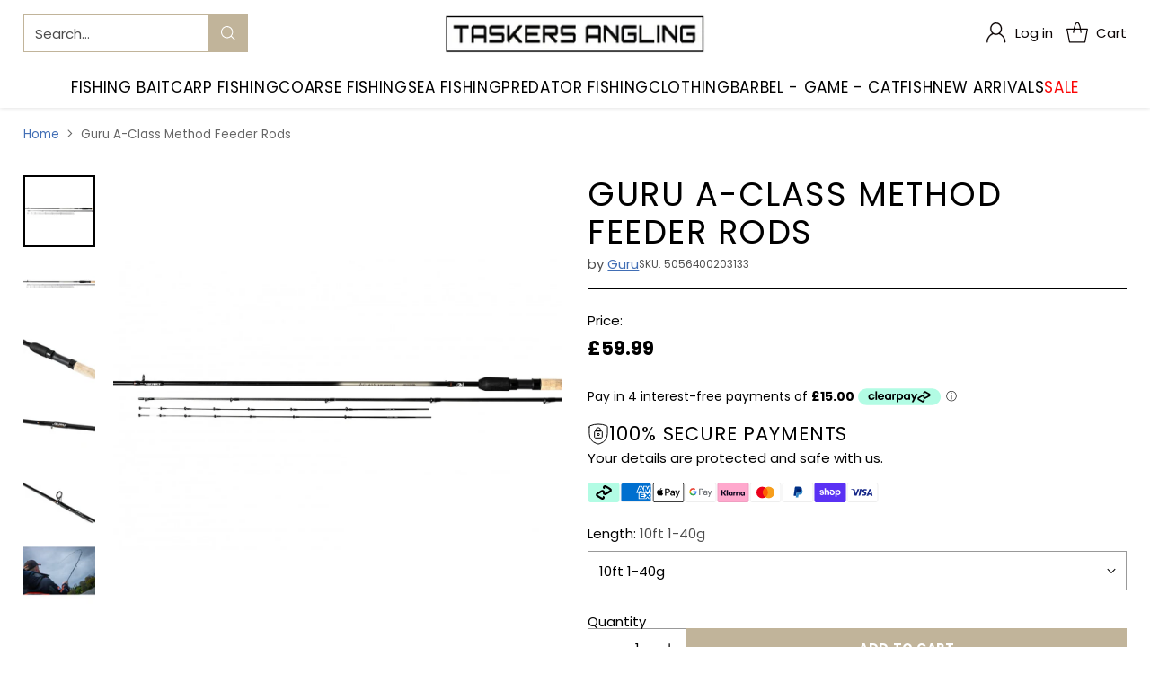

--- FILE ---
content_type: text/html; charset=utf-8
request_url: https://www.taskers-angling.co.uk/products/guru-a-class-method-feeder-rods
body_size: 68870
content:
<!doctype html>

<!--
  ___                 ___           ___           ___
       /  /\                     /__/\         /  /\         /  /\
      /  /:/_                    \  \:\       /  /:/        /  /::\
     /  /:/ /\  ___     ___       \  \:\     /  /:/        /  /:/\:\
    /  /:/ /:/ /__/\   /  /\  ___  \  \:\   /  /:/  ___   /  /:/  \:\
   /__/:/ /:/  \  \:\ /  /:/ /__/\  \__\:\ /__/:/  /  /\ /__/:/ \__\:\
   \  \:\/:/    \  \:\  /:/  \  \:\ /  /:/ \  \:\ /  /:/ \  \:\ /  /:/
    \  \::/      \  \:\/:/    \  \:\  /:/   \  \:\  /:/   \  \:\  /:/
     \  \:\       \  \::/      \  \:\/:/     \  \:\/:/     \  \:\/:/
      \  \:\       \__\/        \  \::/       \  \::/       \  \::/
       \__\/                     \__\/         \__\/         \__\/

  --------------------------------------------------------------------
  #  Cornerstone v4.2.3
  #  Documentation: https://help.fluorescent.co/v/cornerstone
  #  Purchase: https://themes.shopify.com/themes/cornerstone/
  #  A product by Fluorescent: https://fluorescent.co/
  --------------------------------------------------------------------
-->

<html class="no-js" lang="en" style="--announcement-height: 1px;">
  <head>
    <meta charset="UTF-8">
    <meta http-equiv="X-UA-Compatible" content="IE=edge,chrome=1">
    <meta name="viewport" content="width=device-width,initial-scale=1">
    




  <meta name="description" content="Guru A-Class Method Feeder Rods The A-Class feeder range offers an affordable rod that will cover all feeder fishing situations. In the range there are seven models, four 2pc rods ranging from a 9&amp;#39; mini method to the 12&amp;#39; distance rod to cover all your commercial method/bomb fishing for carp and F1&amp;#39;s. Three 3pc models h">



    <link rel="canonical" href="https://www.taskers-angling.co.uk/products/guru-a-class-method-feeder-rods">
    <link rel="preconnect" href="https://cdn.shopify.com" crossorigin><link rel="shortcut icon" href="//www.taskers-angling.co.uk/cdn/shop/files/logo_2.png?crop=center&height=32&v=1670511467&width=32" type="image/png"><title>Guru A-Class Method Feeder Rods
&ndash; Taskers Angling</title>

    





  
  
  
  
  




<meta property="og:url" content="https://www.taskers-angling.co.uk/products/guru-a-class-method-feeder-rods">
<meta property="og:site_name" content="Taskers Angling">
<meta property="og:type" content="product">
<meta property="og:title" content="Guru A-Class Method Feeder Rods">
<meta property="og:description" content="Guru A-Class Method Feeder Rods The A-Class feeder range offers an affordable rod that will cover all feeder fishing situations. In the range there are seven models, four 2pc rods ranging from a 9&amp;#39; mini method to the 12&amp;#39; distance rod to cover all your commercial method/bomb fishing for carp and F1&amp;#39;s. Three 3pc models h">
<meta property="og:image" content="http://www.taskers-angling.co.uk/cdn/shop/products/10ft-feeder.jpg?v=1664697128&width=1024">
<meta property="og:image:secure_url" content="https://www.taskers-angling.co.uk/cdn/shop/products/10ft-feeder.jpg?v=1664697128&width=1024">
<meta property="og:price:amount" content="59.99">
<meta property="og:price:currency" content="GBP">

<meta name="twitter:title" content="Guru A-Class Method Feeder Rods">
<meta name="twitter:description" content="Guru A-Class Method Feeder Rods The A-Class feeder range offers an affordable rod that will cover all feeder fishing situations. In the range there are seven models, four 2pc rods ranging from a 9&amp;#39; mini method to the 12&amp;#39; distance rod to cover all your commercial method/bomb fishing for carp and F1&amp;#39;s. Three 3pc models h">
<meta name="twitter:card" content="summary_large_image">
<meta name="twitter:image" content="https://www.taskers-angling.co.uk/cdn/shop/products/10ft-feeder.jpg?v=1664697128&width=1024">
<meta name="twitter:image:width" content="480">
<meta name="twitter:image:height" content="480">


    <script>
  console.log('Cornerstone v4.2.3 by Fluorescent');

  document.documentElement.className = document.documentElement.className.replace('no-js', '');

  if (window.matchMedia(`(prefers-reduced-motion: reduce)`) === true || window.matchMedia(`(prefers-reduced-motion: reduce)`).matches === true) {
    document.documentElement.classList.add('prefers-reduced-motion');
  } else {
    document.documentElement.classList.add('do-anim');
  }

  window.theme = {
    version: 'v4.2.3',
    themeName: 'Cornerstone',
    moneyFormat: "£{{amount}}",
    coreData: {
      n: "Cornerstone",
      v: "v4.2.3",
    },
    strings: {
      name: "Taskers Angling",
      accessibility: {
        play_video: "Play",
        pause_video: "Pause",
        range_lower: "Lower",
        range_upper: "Upper",
        carousel_select:  "Move carousel to slide {{ number }}"
      },
      product: {
        no_shipping_rates: "Shipping rate unavailable",
        country_placeholder: "Country\/Region",
        review: "Write a review"
      },
      products: {
        product: {
          unavailable: "Unavailable",
          unitPrice: "Unit price",
          unitPriceSeparator: "per",
          sku: "SKU"
        }
      },
      cart: {
        editCartNote: "Edit order notes",
        addCartNote: "Add order notes",
        quantityError: "You have the maximum number of this product in your cart"
      },
      pagination: {
        viewing: "You\u0026#39;re viewing {{ of }} of {{ total }}",
        products: "products",
        results: "results"
      }
    },
    routes: {
      root: "/",
      cart: {
        base: "/cart",
        add: "/cart/add",
        change: "/cart/change",
        update: "/cart/update",
        clear: "/cart/clear",
        // Manual routes until Shopify adds support
        shipping: "/cart/shipping_rates"
      },
      // Manual routes until Shopify adds support
      products: "/products",
      productRecommendations: "/recommendations/products",
      predictive_search_url: '/search/suggest',
      search_url: '/search'
    },
    icons: {
      chevron: "\u003cspan class=\"icon icon-chevron \" style=\"\"\u003e\n  \u003csvg viewBox=\"0 0 24 24\" fill=\"none\" xmlns=\"http:\/\/www.w3.org\/2000\/svg\"\u003e\u003cpath d=\"M1.875 7.438 12 17.563 22.125 7.438\" stroke=\"currentColor\" stroke-width=\"2\"\/\u003e\u003c\/svg\u003e\n\u003c\/span\u003e\n\n",
      close: "\u003cspan class=\"icon icon-close \" style=\"\"\u003e\n  \u003csvg viewBox=\"0 0 24 24\" fill=\"none\" xmlns=\"http:\/\/www.w3.org\/2000\/svg\"\u003e\u003cpath d=\"M2.66 1.34 2 .68.68 2l.66.66 1.32-1.32zm18.68 21.32.66.66L23.32 22l-.66-.66-1.32 1.32zm1.32-20 .66-.66L22 .68l-.66.66 1.32 1.32zM1.34 21.34.68 22 2 23.32l.66-.66-1.32-1.32zm0-18.68 10 10 1.32-1.32-10-10-1.32 1.32zm11.32 10 10-10-1.32-1.32-10 10 1.32 1.32zm-1.32-1.32-10 10 1.32 1.32 10-10-1.32-1.32zm0 1.32 10 10 1.32-1.32-10-10-1.32 1.32z\" fill=\"currentColor\"\/\u003e\u003c\/svg\u003e\n\u003c\/span\u003e\n\n",
      zoom: "\u003cspan class=\"icon icon-zoom \" style=\"\"\u003e\n  \u003csvg viewBox=\"0 0 24 24\" fill=\"none\" xmlns=\"http:\/\/www.w3.org\/2000\/svg\"\u003e\u003cpath d=\"M10.3,19.71c5.21,0,9.44-4.23,9.44-9.44S15.51,.83,10.3,.83,.86,5.05,.86,10.27s4.23,9.44,9.44,9.44Z\" fill=\"none\" stroke=\"currentColor\" stroke-linecap=\"round\" stroke-miterlimit=\"10\" stroke-width=\"1.63\"\/\u003e\n          \u003cpath d=\"M5.05,10.27H15.54\" fill=\"none\" stroke=\"currentColor\" stroke-miterlimit=\"10\" stroke-width=\"1.63\"\/\u003e\n          \u003cpath class=\"cross-up\" d=\"M10.3,5.02V15.51\" fill=\"none\" stroke=\"currentColor\" stroke-miterlimit=\"10\" stroke-width=\"1.63\"\/\u003e\n          \u003cpath d=\"M16.92,16.9l6.49,6.49\" fill=\"none\" stroke=\"currentColor\" stroke-miterlimit=\"10\" stroke-width=\"1.63\"\/\u003e\u003c\/svg\u003e\n\u003c\/span\u003e\n\n  \u003cspan class=\"zoom-icon__text zoom-in fs-body-75\"\u003eZoom in\u003c\/span\u003e\n  \u003cspan class=\"zoom-icon__text zoom-out fs-body-75\"\u003eZoom out\u003c\/span\u003e"
    }
  }

  window.theme.searchableFields = "product_type,title,variants.barcode,variants.sku,variants.title";

  
    window.theme.allCountryOptionTags = "\u003coption value=\"United Kingdom\" data-provinces=\"[[\u0026quot;British Forces\u0026quot;,\u0026quot;British Forces\u0026quot;],[\u0026quot;England\u0026quot;,\u0026quot;England\u0026quot;],[\u0026quot;Northern Ireland\u0026quot;,\u0026quot;Northern Ireland\u0026quot;],[\u0026quot;Scotland\u0026quot;,\u0026quot;Scotland\u0026quot;],[\u0026quot;Wales\u0026quot;,\u0026quot;Wales\u0026quot;]]\"\u003eUnited Kingdom\u003c\/option\u003e\n\u003coption value=\"---\" data-provinces=\"[]\"\u003e---\u003c\/option\u003e\n\u003coption value=\"Afghanistan\" data-provinces=\"[]\"\u003eAfghanistan\u003c\/option\u003e\n\u003coption value=\"Aland Islands\" data-provinces=\"[]\"\u003eÅland Islands\u003c\/option\u003e\n\u003coption value=\"Albania\" data-provinces=\"[]\"\u003eAlbania\u003c\/option\u003e\n\u003coption value=\"Algeria\" data-provinces=\"[]\"\u003eAlgeria\u003c\/option\u003e\n\u003coption value=\"Andorra\" data-provinces=\"[]\"\u003eAndorra\u003c\/option\u003e\n\u003coption value=\"Angola\" data-provinces=\"[]\"\u003eAngola\u003c\/option\u003e\n\u003coption value=\"Anguilla\" data-provinces=\"[]\"\u003eAnguilla\u003c\/option\u003e\n\u003coption value=\"Antigua And Barbuda\" data-provinces=\"[]\"\u003eAntigua \u0026 Barbuda\u003c\/option\u003e\n\u003coption value=\"Argentina\" data-provinces=\"[[\u0026quot;Buenos Aires\u0026quot;,\u0026quot;Buenos Aires Province\u0026quot;],[\u0026quot;Catamarca\u0026quot;,\u0026quot;Catamarca\u0026quot;],[\u0026quot;Chaco\u0026quot;,\u0026quot;Chaco\u0026quot;],[\u0026quot;Chubut\u0026quot;,\u0026quot;Chubut\u0026quot;],[\u0026quot;Ciudad Autónoma de Buenos Aires\u0026quot;,\u0026quot;Buenos Aires (Autonomous City)\u0026quot;],[\u0026quot;Corrientes\u0026quot;,\u0026quot;Corrientes\u0026quot;],[\u0026quot;Córdoba\u0026quot;,\u0026quot;Córdoba\u0026quot;],[\u0026quot;Entre Ríos\u0026quot;,\u0026quot;Entre Ríos\u0026quot;],[\u0026quot;Formosa\u0026quot;,\u0026quot;Formosa\u0026quot;],[\u0026quot;Jujuy\u0026quot;,\u0026quot;Jujuy\u0026quot;],[\u0026quot;La Pampa\u0026quot;,\u0026quot;La Pampa\u0026quot;],[\u0026quot;La Rioja\u0026quot;,\u0026quot;La Rioja\u0026quot;],[\u0026quot;Mendoza\u0026quot;,\u0026quot;Mendoza\u0026quot;],[\u0026quot;Misiones\u0026quot;,\u0026quot;Misiones\u0026quot;],[\u0026quot;Neuquén\u0026quot;,\u0026quot;Neuquén\u0026quot;],[\u0026quot;Río Negro\u0026quot;,\u0026quot;Río Negro\u0026quot;],[\u0026quot;Salta\u0026quot;,\u0026quot;Salta\u0026quot;],[\u0026quot;San Juan\u0026quot;,\u0026quot;San Juan\u0026quot;],[\u0026quot;San Luis\u0026quot;,\u0026quot;San Luis\u0026quot;],[\u0026quot;Santa Cruz\u0026quot;,\u0026quot;Santa Cruz\u0026quot;],[\u0026quot;Santa Fe\u0026quot;,\u0026quot;Santa Fe\u0026quot;],[\u0026quot;Santiago Del Estero\u0026quot;,\u0026quot;Santiago del Estero\u0026quot;],[\u0026quot;Tierra Del Fuego\u0026quot;,\u0026quot;Tierra del Fuego\u0026quot;],[\u0026quot;Tucumán\u0026quot;,\u0026quot;Tucumán\u0026quot;]]\"\u003eArgentina\u003c\/option\u003e\n\u003coption value=\"Armenia\" data-provinces=\"[]\"\u003eArmenia\u003c\/option\u003e\n\u003coption value=\"Aruba\" data-provinces=\"[]\"\u003eAruba\u003c\/option\u003e\n\u003coption value=\"Ascension Island\" data-provinces=\"[]\"\u003eAscension Island\u003c\/option\u003e\n\u003coption value=\"Australia\" data-provinces=\"[[\u0026quot;Australian Capital Territory\u0026quot;,\u0026quot;Australian Capital Territory\u0026quot;],[\u0026quot;New South Wales\u0026quot;,\u0026quot;New South Wales\u0026quot;],[\u0026quot;Northern Territory\u0026quot;,\u0026quot;Northern Territory\u0026quot;],[\u0026quot;Queensland\u0026quot;,\u0026quot;Queensland\u0026quot;],[\u0026quot;South Australia\u0026quot;,\u0026quot;South Australia\u0026quot;],[\u0026quot;Tasmania\u0026quot;,\u0026quot;Tasmania\u0026quot;],[\u0026quot;Victoria\u0026quot;,\u0026quot;Victoria\u0026quot;],[\u0026quot;Western Australia\u0026quot;,\u0026quot;Western Australia\u0026quot;]]\"\u003eAustralia\u003c\/option\u003e\n\u003coption value=\"Austria\" data-provinces=\"[]\"\u003eAustria\u003c\/option\u003e\n\u003coption value=\"Azerbaijan\" data-provinces=\"[]\"\u003eAzerbaijan\u003c\/option\u003e\n\u003coption value=\"Bahamas\" data-provinces=\"[]\"\u003eBahamas\u003c\/option\u003e\n\u003coption value=\"Bahrain\" data-provinces=\"[]\"\u003eBahrain\u003c\/option\u003e\n\u003coption value=\"Bangladesh\" data-provinces=\"[]\"\u003eBangladesh\u003c\/option\u003e\n\u003coption value=\"Barbados\" data-provinces=\"[]\"\u003eBarbados\u003c\/option\u003e\n\u003coption value=\"Belarus\" data-provinces=\"[]\"\u003eBelarus\u003c\/option\u003e\n\u003coption value=\"Belgium\" data-provinces=\"[]\"\u003eBelgium\u003c\/option\u003e\n\u003coption value=\"Belize\" data-provinces=\"[]\"\u003eBelize\u003c\/option\u003e\n\u003coption value=\"Benin\" data-provinces=\"[]\"\u003eBenin\u003c\/option\u003e\n\u003coption value=\"Bermuda\" data-provinces=\"[]\"\u003eBermuda\u003c\/option\u003e\n\u003coption value=\"Bhutan\" data-provinces=\"[]\"\u003eBhutan\u003c\/option\u003e\n\u003coption value=\"Bolivia\" data-provinces=\"[]\"\u003eBolivia\u003c\/option\u003e\n\u003coption value=\"Bosnia And Herzegovina\" data-provinces=\"[]\"\u003eBosnia \u0026 Herzegovina\u003c\/option\u003e\n\u003coption value=\"Botswana\" data-provinces=\"[]\"\u003eBotswana\u003c\/option\u003e\n\u003coption value=\"Brazil\" data-provinces=\"[[\u0026quot;Acre\u0026quot;,\u0026quot;Acre\u0026quot;],[\u0026quot;Alagoas\u0026quot;,\u0026quot;Alagoas\u0026quot;],[\u0026quot;Amapá\u0026quot;,\u0026quot;Amapá\u0026quot;],[\u0026quot;Amazonas\u0026quot;,\u0026quot;Amazonas\u0026quot;],[\u0026quot;Bahia\u0026quot;,\u0026quot;Bahia\u0026quot;],[\u0026quot;Ceará\u0026quot;,\u0026quot;Ceará\u0026quot;],[\u0026quot;Distrito Federal\u0026quot;,\u0026quot;Federal District\u0026quot;],[\u0026quot;Espírito Santo\u0026quot;,\u0026quot;Espírito Santo\u0026quot;],[\u0026quot;Goiás\u0026quot;,\u0026quot;Goiás\u0026quot;],[\u0026quot;Maranhão\u0026quot;,\u0026quot;Maranhão\u0026quot;],[\u0026quot;Mato Grosso\u0026quot;,\u0026quot;Mato Grosso\u0026quot;],[\u0026quot;Mato Grosso do Sul\u0026quot;,\u0026quot;Mato Grosso do Sul\u0026quot;],[\u0026quot;Minas Gerais\u0026quot;,\u0026quot;Minas Gerais\u0026quot;],[\u0026quot;Paraná\u0026quot;,\u0026quot;Paraná\u0026quot;],[\u0026quot;Paraíba\u0026quot;,\u0026quot;Paraíba\u0026quot;],[\u0026quot;Pará\u0026quot;,\u0026quot;Pará\u0026quot;],[\u0026quot;Pernambuco\u0026quot;,\u0026quot;Pernambuco\u0026quot;],[\u0026quot;Piauí\u0026quot;,\u0026quot;Piauí\u0026quot;],[\u0026quot;Rio Grande do Norte\u0026quot;,\u0026quot;Rio Grande do Norte\u0026quot;],[\u0026quot;Rio Grande do Sul\u0026quot;,\u0026quot;Rio Grande do Sul\u0026quot;],[\u0026quot;Rio de Janeiro\u0026quot;,\u0026quot;Rio de Janeiro\u0026quot;],[\u0026quot;Rondônia\u0026quot;,\u0026quot;Rondônia\u0026quot;],[\u0026quot;Roraima\u0026quot;,\u0026quot;Roraima\u0026quot;],[\u0026quot;Santa Catarina\u0026quot;,\u0026quot;Santa Catarina\u0026quot;],[\u0026quot;Sergipe\u0026quot;,\u0026quot;Sergipe\u0026quot;],[\u0026quot;São Paulo\u0026quot;,\u0026quot;São Paulo\u0026quot;],[\u0026quot;Tocantins\u0026quot;,\u0026quot;Tocantins\u0026quot;]]\"\u003eBrazil\u003c\/option\u003e\n\u003coption value=\"British Indian Ocean Territory\" data-provinces=\"[]\"\u003eBritish Indian Ocean Territory\u003c\/option\u003e\n\u003coption value=\"Virgin Islands, British\" data-provinces=\"[]\"\u003eBritish Virgin Islands\u003c\/option\u003e\n\u003coption value=\"Brunei\" data-provinces=\"[]\"\u003eBrunei\u003c\/option\u003e\n\u003coption value=\"Bulgaria\" data-provinces=\"[]\"\u003eBulgaria\u003c\/option\u003e\n\u003coption value=\"Burkina Faso\" data-provinces=\"[]\"\u003eBurkina Faso\u003c\/option\u003e\n\u003coption value=\"Burundi\" data-provinces=\"[]\"\u003eBurundi\u003c\/option\u003e\n\u003coption value=\"Cambodia\" data-provinces=\"[]\"\u003eCambodia\u003c\/option\u003e\n\u003coption value=\"Republic of Cameroon\" data-provinces=\"[]\"\u003eCameroon\u003c\/option\u003e\n\u003coption value=\"Canada\" data-provinces=\"[[\u0026quot;Alberta\u0026quot;,\u0026quot;Alberta\u0026quot;],[\u0026quot;British Columbia\u0026quot;,\u0026quot;British Columbia\u0026quot;],[\u0026quot;Manitoba\u0026quot;,\u0026quot;Manitoba\u0026quot;],[\u0026quot;New Brunswick\u0026quot;,\u0026quot;New Brunswick\u0026quot;],[\u0026quot;Newfoundland and Labrador\u0026quot;,\u0026quot;Newfoundland and Labrador\u0026quot;],[\u0026quot;Northwest Territories\u0026quot;,\u0026quot;Northwest Territories\u0026quot;],[\u0026quot;Nova Scotia\u0026quot;,\u0026quot;Nova Scotia\u0026quot;],[\u0026quot;Nunavut\u0026quot;,\u0026quot;Nunavut\u0026quot;],[\u0026quot;Ontario\u0026quot;,\u0026quot;Ontario\u0026quot;],[\u0026quot;Prince Edward Island\u0026quot;,\u0026quot;Prince Edward Island\u0026quot;],[\u0026quot;Quebec\u0026quot;,\u0026quot;Quebec\u0026quot;],[\u0026quot;Saskatchewan\u0026quot;,\u0026quot;Saskatchewan\u0026quot;],[\u0026quot;Yukon\u0026quot;,\u0026quot;Yukon\u0026quot;]]\"\u003eCanada\u003c\/option\u003e\n\u003coption value=\"Cape Verde\" data-provinces=\"[]\"\u003eCape Verde\u003c\/option\u003e\n\u003coption value=\"Caribbean Netherlands\" data-provinces=\"[]\"\u003eCaribbean Netherlands\u003c\/option\u003e\n\u003coption value=\"Cayman Islands\" data-provinces=\"[]\"\u003eCayman Islands\u003c\/option\u003e\n\u003coption value=\"Central African Republic\" data-provinces=\"[]\"\u003eCentral African Republic\u003c\/option\u003e\n\u003coption value=\"Chad\" data-provinces=\"[]\"\u003eChad\u003c\/option\u003e\n\u003coption value=\"Chile\" data-provinces=\"[[\u0026quot;Antofagasta\u0026quot;,\u0026quot;Antofagasta\u0026quot;],[\u0026quot;Araucanía\u0026quot;,\u0026quot;Araucanía\u0026quot;],[\u0026quot;Arica and Parinacota\u0026quot;,\u0026quot;Arica y Parinacota\u0026quot;],[\u0026quot;Atacama\u0026quot;,\u0026quot;Atacama\u0026quot;],[\u0026quot;Aysén\u0026quot;,\u0026quot;Aysén\u0026quot;],[\u0026quot;Biobío\u0026quot;,\u0026quot;Bío Bío\u0026quot;],[\u0026quot;Coquimbo\u0026quot;,\u0026quot;Coquimbo\u0026quot;],[\u0026quot;Los Lagos\u0026quot;,\u0026quot;Los Lagos\u0026quot;],[\u0026quot;Los Ríos\u0026quot;,\u0026quot;Los Ríos\u0026quot;],[\u0026quot;Magallanes\u0026quot;,\u0026quot;Magallanes Region\u0026quot;],[\u0026quot;Maule\u0026quot;,\u0026quot;Maule\u0026quot;],[\u0026quot;O\u0026#39;Higgins\u0026quot;,\u0026quot;Libertador General Bernardo O’Higgins\u0026quot;],[\u0026quot;Santiago\u0026quot;,\u0026quot;Santiago Metropolitan\u0026quot;],[\u0026quot;Tarapacá\u0026quot;,\u0026quot;Tarapacá\u0026quot;],[\u0026quot;Valparaíso\u0026quot;,\u0026quot;Valparaíso\u0026quot;],[\u0026quot;Ñuble\u0026quot;,\u0026quot;Ñuble\u0026quot;]]\"\u003eChile\u003c\/option\u003e\n\u003coption value=\"China\" data-provinces=\"[[\u0026quot;Anhui\u0026quot;,\u0026quot;Anhui\u0026quot;],[\u0026quot;Beijing\u0026quot;,\u0026quot;Beijing\u0026quot;],[\u0026quot;Chongqing\u0026quot;,\u0026quot;Chongqing\u0026quot;],[\u0026quot;Fujian\u0026quot;,\u0026quot;Fujian\u0026quot;],[\u0026quot;Gansu\u0026quot;,\u0026quot;Gansu\u0026quot;],[\u0026quot;Guangdong\u0026quot;,\u0026quot;Guangdong\u0026quot;],[\u0026quot;Guangxi\u0026quot;,\u0026quot;Guangxi\u0026quot;],[\u0026quot;Guizhou\u0026quot;,\u0026quot;Guizhou\u0026quot;],[\u0026quot;Hainan\u0026quot;,\u0026quot;Hainan\u0026quot;],[\u0026quot;Hebei\u0026quot;,\u0026quot;Hebei\u0026quot;],[\u0026quot;Heilongjiang\u0026quot;,\u0026quot;Heilongjiang\u0026quot;],[\u0026quot;Henan\u0026quot;,\u0026quot;Henan\u0026quot;],[\u0026quot;Hubei\u0026quot;,\u0026quot;Hubei\u0026quot;],[\u0026quot;Hunan\u0026quot;,\u0026quot;Hunan\u0026quot;],[\u0026quot;Inner Mongolia\u0026quot;,\u0026quot;Inner Mongolia\u0026quot;],[\u0026quot;Jiangsu\u0026quot;,\u0026quot;Jiangsu\u0026quot;],[\u0026quot;Jiangxi\u0026quot;,\u0026quot;Jiangxi\u0026quot;],[\u0026quot;Jilin\u0026quot;,\u0026quot;Jilin\u0026quot;],[\u0026quot;Liaoning\u0026quot;,\u0026quot;Liaoning\u0026quot;],[\u0026quot;Ningxia\u0026quot;,\u0026quot;Ningxia\u0026quot;],[\u0026quot;Qinghai\u0026quot;,\u0026quot;Qinghai\u0026quot;],[\u0026quot;Shaanxi\u0026quot;,\u0026quot;Shaanxi\u0026quot;],[\u0026quot;Shandong\u0026quot;,\u0026quot;Shandong\u0026quot;],[\u0026quot;Shanghai\u0026quot;,\u0026quot;Shanghai\u0026quot;],[\u0026quot;Shanxi\u0026quot;,\u0026quot;Shanxi\u0026quot;],[\u0026quot;Sichuan\u0026quot;,\u0026quot;Sichuan\u0026quot;],[\u0026quot;Tianjin\u0026quot;,\u0026quot;Tianjin\u0026quot;],[\u0026quot;Xinjiang\u0026quot;,\u0026quot;Xinjiang\u0026quot;],[\u0026quot;Xizang\u0026quot;,\u0026quot;Tibet\u0026quot;],[\u0026quot;Yunnan\u0026quot;,\u0026quot;Yunnan\u0026quot;],[\u0026quot;Zhejiang\u0026quot;,\u0026quot;Zhejiang\u0026quot;]]\"\u003eChina\u003c\/option\u003e\n\u003coption value=\"Christmas Island\" data-provinces=\"[]\"\u003eChristmas Island\u003c\/option\u003e\n\u003coption value=\"Cocos (Keeling) Islands\" data-provinces=\"[]\"\u003eCocos (Keeling) Islands\u003c\/option\u003e\n\u003coption value=\"Colombia\" data-provinces=\"[[\u0026quot;Amazonas\u0026quot;,\u0026quot;Amazonas\u0026quot;],[\u0026quot;Antioquia\u0026quot;,\u0026quot;Antioquia\u0026quot;],[\u0026quot;Arauca\u0026quot;,\u0026quot;Arauca\u0026quot;],[\u0026quot;Atlántico\u0026quot;,\u0026quot;Atlántico\u0026quot;],[\u0026quot;Bogotá, D.C.\u0026quot;,\u0026quot;Capital District\u0026quot;],[\u0026quot;Bolívar\u0026quot;,\u0026quot;Bolívar\u0026quot;],[\u0026quot;Boyacá\u0026quot;,\u0026quot;Boyacá\u0026quot;],[\u0026quot;Caldas\u0026quot;,\u0026quot;Caldas\u0026quot;],[\u0026quot;Caquetá\u0026quot;,\u0026quot;Caquetá\u0026quot;],[\u0026quot;Casanare\u0026quot;,\u0026quot;Casanare\u0026quot;],[\u0026quot;Cauca\u0026quot;,\u0026quot;Cauca\u0026quot;],[\u0026quot;Cesar\u0026quot;,\u0026quot;Cesar\u0026quot;],[\u0026quot;Chocó\u0026quot;,\u0026quot;Chocó\u0026quot;],[\u0026quot;Cundinamarca\u0026quot;,\u0026quot;Cundinamarca\u0026quot;],[\u0026quot;Córdoba\u0026quot;,\u0026quot;Córdoba\u0026quot;],[\u0026quot;Guainía\u0026quot;,\u0026quot;Guainía\u0026quot;],[\u0026quot;Guaviare\u0026quot;,\u0026quot;Guaviare\u0026quot;],[\u0026quot;Huila\u0026quot;,\u0026quot;Huila\u0026quot;],[\u0026quot;La Guajira\u0026quot;,\u0026quot;La Guajira\u0026quot;],[\u0026quot;Magdalena\u0026quot;,\u0026quot;Magdalena\u0026quot;],[\u0026quot;Meta\u0026quot;,\u0026quot;Meta\u0026quot;],[\u0026quot;Nariño\u0026quot;,\u0026quot;Nariño\u0026quot;],[\u0026quot;Norte de Santander\u0026quot;,\u0026quot;Norte de Santander\u0026quot;],[\u0026quot;Putumayo\u0026quot;,\u0026quot;Putumayo\u0026quot;],[\u0026quot;Quindío\u0026quot;,\u0026quot;Quindío\u0026quot;],[\u0026quot;Risaralda\u0026quot;,\u0026quot;Risaralda\u0026quot;],[\u0026quot;San Andrés, Providencia y Santa Catalina\u0026quot;,\u0026quot;San Andrés \\u0026 Providencia\u0026quot;],[\u0026quot;Santander\u0026quot;,\u0026quot;Santander\u0026quot;],[\u0026quot;Sucre\u0026quot;,\u0026quot;Sucre\u0026quot;],[\u0026quot;Tolima\u0026quot;,\u0026quot;Tolima\u0026quot;],[\u0026quot;Valle del Cauca\u0026quot;,\u0026quot;Valle del Cauca\u0026quot;],[\u0026quot;Vaupés\u0026quot;,\u0026quot;Vaupés\u0026quot;],[\u0026quot;Vichada\u0026quot;,\u0026quot;Vichada\u0026quot;]]\"\u003eColombia\u003c\/option\u003e\n\u003coption value=\"Comoros\" data-provinces=\"[]\"\u003eComoros\u003c\/option\u003e\n\u003coption value=\"Congo\" data-provinces=\"[]\"\u003eCongo - Brazzaville\u003c\/option\u003e\n\u003coption value=\"Congo, The Democratic Republic Of The\" data-provinces=\"[]\"\u003eCongo - Kinshasa\u003c\/option\u003e\n\u003coption value=\"Cook Islands\" data-provinces=\"[]\"\u003eCook Islands\u003c\/option\u003e\n\u003coption value=\"Costa Rica\" data-provinces=\"[[\u0026quot;Alajuela\u0026quot;,\u0026quot;Alajuela\u0026quot;],[\u0026quot;Cartago\u0026quot;,\u0026quot;Cartago\u0026quot;],[\u0026quot;Guanacaste\u0026quot;,\u0026quot;Guanacaste\u0026quot;],[\u0026quot;Heredia\u0026quot;,\u0026quot;Heredia\u0026quot;],[\u0026quot;Limón\u0026quot;,\u0026quot;Limón\u0026quot;],[\u0026quot;Puntarenas\u0026quot;,\u0026quot;Puntarenas\u0026quot;],[\u0026quot;San José\u0026quot;,\u0026quot;San José\u0026quot;]]\"\u003eCosta Rica\u003c\/option\u003e\n\u003coption value=\"Croatia\" data-provinces=\"[]\"\u003eCroatia\u003c\/option\u003e\n\u003coption value=\"Curaçao\" data-provinces=\"[]\"\u003eCuraçao\u003c\/option\u003e\n\u003coption value=\"Cyprus\" data-provinces=\"[]\"\u003eCyprus\u003c\/option\u003e\n\u003coption value=\"Czech Republic\" data-provinces=\"[]\"\u003eCzechia\u003c\/option\u003e\n\u003coption value=\"Côte d'Ivoire\" data-provinces=\"[]\"\u003eCôte d’Ivoire\u003c\/option\u003e\n\u003coption value=\"Denmark\" data-provinces=\"[]\"\u003eDenmark\u003c\/option\u003e\n\u003coption value=\"Djibouti\" data-provinces=\"[]\"\u003eDjibouti\u003c\/option\u003e\n\u003coption value=\"Dominica\" data-provinces=\"[]\"\u003eDominica\u003c\/option\u003e\n\u003coption value=\"Dominican Republic\" data-provinces=\"[]\"\u003eDominican Republic\u003c\/option\u003e\n\u003coption value=\"Ecuador\" data-provinces=\"[]\"\u003eEcuador\u003c\/option\u003e\n\u003coption value=\"Egypt\" data-provinces=\"[[\u0026quot;6th of October\u0026quot;,\u0026quot;6th of October\u0026quot;],[\u0026quot;Al Sharqia\u0026quot;,\u0026quot;Al Sharqia\u0026quot;],[\u0026quot;Alexandria\u0026quot;,\u0026quot;Alexandria\u0026quot;],[\u0026quot;Aswan\u0026quot;,\u0026quot;Aswan\u0026quot;],[\u0026quot;Asyut\u0026quot;,\u0026quot;Asyut\u0026quot;],[\u0026quot;Beheira\u0026quot;,\u0026quot;Beheira\u0026quot;],[\u0026quot;Beni Suef\u0026quot;,\u0026quot;Beni Suef\u0026quot;],[\u0026quot;Cairo\u0026quot;,\u0026quot;Cairo\u0026quot;],[\u0026quot;Dakahlia\u0026quot;,\u0026quot;Dakahlia\u0026quot;],[\u0026quot;Damietta\u0026quot;,\u0026quot;Damietta\u0026quot;],[\u0026quot;Faiyum\u0026quot;,\u0026quot;Faiyum\u0026quot;],[\u0026quot;Gharbia\u0026quot;,\u0026quot;Gharbia\u0026quot;],[\u0026quot;Giza\u0026quot;,\u0026quot;Giza\u0026quot;],[\u0026quot;Helwan\u0026quot;,\u0026quot;Helwan\u0026quot;],[\u0026quot;Ismailia\u0026quot;,\u0026quot;Ismailia\u0026quot;],[\u0026quot;Kafr el-Sheikh\u0026quot;,\u0026quot;Kafr el-Sheikh\u0026quot;],[\u0026quot;Luxor\u0026quot;,\u0026quot;Luxor\u0026quot;],[\u0026quot;Matrouh\u0026quot;,\u0026quot;Matrouh\u0026quot;],[\u0026quot;Minya\u0026quot;,\u0026quot;Minya\u0026quot;],[\u0026quot;Monufia\u0026quot;,\u0026quot;Monufia\u0026quot;],[\u0026quot;New Valley\u0026quot;,\u0026quot;New Valley\u0026quot;],[\u0026quot;North Sinai\u0026quot;,\u0026quot;North Sinai\u0026quot;],[\u0026quot;Port Said\u0026quot;,\u0026quot;Port Said\u0026quot;],[\u0026quot;Qalyubia\u0026quot;,\u0026quot;Qalyubia\u0026quot;],[\u0026quot;Qena\u0026quot;,\u0026quot;Qena\u0026quot;],[\u0026quot;Red Sea\u0026quot;,\u0026quot;Red Sea\u0026quot;],[\u0026quot;Sohag\u0026quot;,\u0026quot;Sohag\u0026quot;],[\u0026quot;South Sinai\u0026quot;,\u0026quot;South Sinai\u0026quot;],[\u0026quot;Suez\u0026quot;,\u0026quot;Suez\u0026quot;]]\"\u003eEgypt\u003c\/option\u003e\n\u003coption value=\"El Salvador\" data-provinces=\"[[\u0026quot;Ahuachapán\u0026quot;,\u0026quot;Ahuachapán\u0026quot;],[\u0026quot;Cabañas\u0026quot;,\u0026quot;Cabañas\u0026quot;],[\u0026quot;Chalatenango\u0026quot;,\u0026quot;Chalatenango\u0026quot;],[\u0026quot;Cuscatlán\u0026quot;,\u0026quot;Cuscatlán\u0026quot;],[\u0026quot;La Libertad\u0026quot;,\u0026quot;La Libertad\u0026quot;],[\u0026quot;La Paz\u0026quot;,\u0026quot;La Paz\u0026quot;],[\u0026quot;La Unión\u0026quot;,\u0026quot;La Unión\u0026quot;],[\u0026quot;Morazán\u0026quot;,\u0026quot;Morazán\u0026quot;],[\u0026quot;San Miguel\u0026quot;,\u0026quot;San Miguel\u0026quot;],[\u0026quot;San Salvador\u0026quot;,\u0026quot;San Salvador\u0026quot;],[\u0026quot;San Vicente\u0026quot;,\u0026quot;San Vicente\u0026quot;],[\u0026quot;Santa Ana\u0026quot;,\u0026quot;Santa Ana\u0026quot;],[\u0026quot;Sonsonate\u0026quot;,\u0026quot;Sonsonate\u0026quot;],[\u0026quot;Usulután\u0026quot;,\u0026quot;Usulután\u0026quot;]]\"\u003eEl Salvador\u003c\/option\u003e\n\u003coption value=\"Equatorial Guinea\" data-provinces=\"[]\"\u003eEquatorial Guinea\u003c\/option\u003e\n\u003coption value=\"Eritrea\" data-provinces=\"[]\"\u003eEritrea\u003c\/option\u003e\n\u003coption value=\"Estonia\" data-provinces=\"[]\"\u003eEstonia\u003c\/option\u003e\n\u003coption value=\"Eswatini\" data-provinces=\"[]\"\u003eEswatini\u003c\/option\u003e\n\u003coption value=\"Ethiopia\" data-provinces=\"[]\"\u003eEthiopia\u003c\/option\u003e\n\u003coption value=\"Falkland Islands (Malvinas)\" data-provinces=\"[]\"\u003eFalkland Islands\u003c\/option\u003e\n\u003coption value=\"Faroe Islands\" data-provinces=\"[]\"\u003eFaroe Islands\u003c\/option\u003e\n\u003coption value=\"Fiji\" data-provinces=\"[]\"\u003eFiji\u003c\/option\u003e\n\u003coption value=\"Finland\" data-provinces=\"[]\"\u003eFinland\u003c\/option\u003e\n\u003coption value=\"France\" data-provinces=\"[]\"\u003eFrance\u003c\/option\u003e\n\u003coption value=\"French Guiana\" data-provinces=\"[]\"\u003eFrench Guiana\u003c\/option\u003e\n\u003coption value=\"French Polynesia\" data-provinces=\"[]\"\u003eFrench Polynesia\u003c\/option\u003e\n\u003coption value=\"French Southern Territories\" data-provinces=\"[]\"\u003eFrench Southern Territories\u003c\/option\u003e\n\u003coption value=\"Gabon\" data-provinces=\"[]\"\u003eGabon\u003c\/option\u003e\n\u003coption value=\"Gambia\" data-provinces=\"[]\"\u003eGambia\u003c\/option\u003e\n\u003coption value=\"Georgia\" data-provinces=\"[]\"\u003eGeorgia\u003c\/option\u003e\n\u003coption value=\"Germany\" data-provinces=\"[]\"\u003eGermany\u003c\/option\u003e\n\u003coption value=\"Ghana\" data-provinces=\"[]\"\u003eGhana\u003c\/option\u003e\n\u003coption value=\"Gibraltar\" data-provinces=\"[]\"\u003eGibraltar\u003c\/option\u003e\n\u003coption value=\"Greece\" data-provinces=\"[]\"\u003eGreece\u003c\/option\u003e\n\u003coption value=\"Greenland\" data-provinces=\"[]\"\u003eGreenland\u003c\/option\u003e\n\u003coption value=\"Grenada\" data-provinces=\"[]\"\u003eGrenada\u003c\/option\u003e\n\u003coption value=\"Guadeloupe\" data-provinces=\"[]\"\u003eGuadeloupe\u003c\/option\u003e\n\u003coption value=\"Guatemala\" data-provinces=\"[[\u0026quot;Alta Verapaz\u0026quot;,\u0026quot;Alta Verapaz\u0026quot;],[\u0026quot;Baja Verapaz\u0026quot;,\u0026quot;Baja Verapaz\u0026quot;],[\u0026quot;Chimaltenango\u0026quot;,\u0026quot;Chimaltenango\u0026quot;],[\u0026quot;Chiquimula\u0026quot;,\u0026quot;Chiquimula\u0026quot;],[\u0026quot;El Progreso\u0026quot;,\u0026quot;El Progreso\u0026quot;],[\u0026quot;Escuintla\u0026quot;,\u0026quot;Escuintla\u0026quot;],[\u0026quot;Guatemala\u0026quot;,\u0026quot;Guatemala\u0026quot;],[\u0026quot;Huehuetenango\u0026quot;,\u0026quot;Huehuetenango\u0026quot;],[\u0026quot;Izabal\u0026quot;,\u0026quot;Izabal\u0026quot;],[\u0026quot;Jalapa\u0026quot;,\u0026quot;Jalapa\u0026quot;],[\u0026quot;Jutiapa\u0026quot;,\u0026quot;Jutiapa\u0026quot;],[\u0026quot;Petén\u0026quot;,\u0026quot;Petén\u0026quot;],[\u0026quot;Quetzaltenango\u0026quot;,\u0026quot;Quetzaltenango\u0026quot;],[\u0026quot;Quiché\u0026quot;,\u0026quot;Quiché\u0026quot;],[\u0026quot;Retalhuleu\u0026quot;,\u0026quot;Retalhuleu\u0026quot;],[\u0026quot;Sacatepéquez\u0026quot;,\u0026quot;Sacatepéquez\u0026quot;],[\u0026quot;San Marcos\u0026quot;,\u0026quot;San Marcos\u0026quot;],[\u0026quot;Santa Rosa\u0026quot;,\u0026quot;Santa Rosa\u0026quot;],[\u0026quot;Sololá\u0026quot;,\u0026quot;Sololá\u0026quot;],[\u0026quot;Suchitepéquez\u0026quot;,\u0026quot;Suchitepéquez\u0026quot;],[\u0026quot;Totonicapán\u0026quot;,\u0026quot;Totonicapán\u0026quot;],[\u0026quot;Zacapa\u0026quot;,\u0026quot;Zacapa\u0026quot;]]\"\u003eGuatemala\u003c\/option\u003e\n\u003coption value=\"Guernsey\" data-provinces=\"[]\"\u003eGuernsey\u003c\/option\u003e\n\u003coption value=\"Guinea\" data-provinces=\"[]\"\u003eGuinea\u003c\/option\u003e\n\u003coption value=\"Guinea Bissau\" data-provinces=\"[]\"\u003eGuinea-Bissau\u003c\/option\u003e\n\u003coption value=\"Guyana\" data-provinces=\"[]\"\u003eGuyana\u003c\/option\u003e\n\u003coption value=\"Haiti\" data-provinces=\"[]\"\u003eHaiti\u003c\/option\u003e\n\u003coption value=\"Honduras\" data-provinces=\"[]\"\u003eHonduras\u003c\/option\u003e\n\u003coption value=\"Hong Kong\" data-provinces=\"[[\u0026quot;Hong Kong Island\u0026quot;,\u0026quot;Hong Kong Island\u0026quot;],[\u0026quot;Kowloon\u0026quot;,\u0026quot;Kowloon\u0026quot;],[\u0026quot;New Territories\u0026quot;,\u0026quot;New Territories\u0026quot;]]\"\u003eHong Kong SAR\u003c\/option\u003e\n\u003coption value=\"Hungary\" data-provinces=\"[]\"\u003eHungary\u003c\/option\u003e\n\u003coption value=\"Iceland\" data-provinces=\"[]\"\u003eIceland\u003c\/option\u003e\n\u003coption value=\"India\" data-provinces=\"[[\u0026quot;Andaman and Nicobar Islands\u0026quot;,\u0026quot;Andaman and Nicobar Islands\u0026quot;],[\u0026quot;Andhra Pradesh\u0026quot;,\u0026quot;Andhra Pradesh\u0026quot;],[\u0026quot;Arunachal Pradesh\u0026quot;,\u0026quot;Arunachal Pradesh\u0026quot;],[\u0026quot;Assam\u0026quot;,\u0026quot;Assam\u0026quot;],[\u0026quot;Bihar\u0026quot;,\u0026quot;Bihar\u0026quot;],[\u0026quot;Chandigarh\u0026quot;,\u0026quot;Chandigarh\u0026quot;],[\u0026quot;Chhattisgarh\u0026quot;,\u0026quot;Chhattisgarh\u0026quot;],[\u0026quot;Dadra and Nagar Haveli\u0026quot;,\u0026quot;Dadra and Nagar Haveli\u0026quot;],[\u0026quot;Daman and Diu\u0026quot;,\u0026quot;Daman and Diu\u0026quot;],[\u0026quot;Delhi\u0026quot;,\u0026quot;Delhi\u0026quot;],[\u0026quot;Goa\u0026quot;,\u0026quot;Goa\u0026quot;],[\u0026quot;Gujarat\u0026quot;,\u0026quot;Gujarat\u0026quot;],[\u0026quot;Haryana\u0026quot;,\u0026quot;Haryana\u0026quot;],[\u0026quot;Himachal Pradesh\u0026quot;,\u0026quot;Himachal Pradesh\u0026quot;],[\u0026quot;Jammu and Kashmir\u0026quot;,\u0026quot;Jammu and Kashmir\u0026quot;],[\u0026quot;Jharkhand\u0026quot;,\u0026quot;Jharkhand\u0026quot;],[\u0026quot;Karnataka\u0026quot;,\u0026quot;Karnataka\u0026quot;],[\u0026quot;Kerala\u0026quot;,\u0026quot;Kerala\u0026quot;],[\u0026quot;Ladakh\u0026quot;,\u0026quot;Ladakh\u0026quot;],[\u0026quot;Lakshadweep\u0026quot;,\u0026quot;Lakshadweep\u0026quot;],[\u0026quot;Madhya Pradesh\u0026quot;,\u0026quot;Madhya Pradesh\u0026quot;],[\u0026quot;Maharashtra\u0026quot;,\u0026quot;Maharashtra\u0026quot;],[\u0026quot;Manipur\u0026quot;,\u0026quot;Manipur\u0026quot;],[\u0026quot;Meghalaya\u0026quot;,\u0026quot;Meghalaya\u0026quot;],[\u0026quot;Mizoram\u0026quot;,\u0026quot;Mizoram\u0026quot;],[\u0026quot;Nagaland\u0026quot;,\u0026quot;Nagaland\u0026quot;],[\u0026quot;Odisha\u0026quot;,\u0026quot;Odisha\u0026quot;],[\u0026quot;Puducherry\u0026quot;,\u0026quot;Puducherry\u0026quot;],[\u0026quot;Punjab\u0026quot;,\u0026quot;Punjab\u0026quot;],[\u0026quot;Rajasthan\u0026quot;,\u0026quot;Rajasthan\u0026quot;],[\u0026quot;Sikkim\u0026quot;,\u0026quot;Sikkim\u0026quot;],[\u0026quot;Tamil Nadu\u0026quot;,\u0026quot;Tamil Nadu\u0026quot;],[\u0026quot;Telangana\u0026quot;,\u0026quot;Telangana\u0026quot;],[\u0026quot;Tripura\u0026quot;,\u0026quot;Tripura\u0026quot;],[\u0026quot;Uttar Pradesh\u0026quot;,\u0026quot;Uttar Pradesh\u0026quot;],[\u0026quot;Uttarakhand\u0026quot;,\u0026quot;Uttarakhand\u0026quot;],[\u0026quot;West Bengal\u0026quot;,\u0026quot;West Bengal\u0026quot;]]\"\u003eIndia\u003c\/option\u003e\n\u003coption value=\"Indonesia\" data-provinces=\"[[\u0026quot;Aceh\u0026quot;,\u0026quot;Aceh\u0026quot;],[\u0026quot;Bali\u0026quot;,\u0026quot;Bali\u0026quot;],[\u0026quot;Bangka Belitung\u0026quot;,\u0026quot;Bangka–Belitung Islands\u0026quot;],[\u0026quot;Banten\u0026quot;,\u0026quot;Banten\u0026quot;],[\u0026quot;Bengkulu\u0026quot;,\u0026quot;Bengkulu\u0026quot;],[\u0026quot;Gorontalo\u0026quot;,\u0026quot;Gorontalo\u0026quot;],[\u0026quot;Jakarta\u0026quot;,\u0026quot;Jakarta\u0026quot;],[\u0026quot;Jambi\u0026quot;,\u0026quot;Jambi\u0026quot;],[\u0026quot;Jawa Barat\u0026quot;,\u0026quot;West Java\u0026quot;],[\u0026quot;Jawa Tengah\u0026quot;,\u0026quot;Central Java\u0026quot;],[\u0026quot;Jawa Timur\u0026quot;,\u0026quot;East Java\u0026quot;],[\u0026quot;Kalimantan Barat\u0026quot;,\u0026quot;West Kalimantan\u0026quot;],[\u0026quot;Kalimantan Selatan\u0026quot;,\u0026quot;South Kalimantan\u0026quot;],[\u0026quot;Kalimantan Tengah\u0026quot;,\u0026quot;Central Kalimantan\u0026quot;],[\u0026quot;Kalimantan Timur\u0026quot;,\u0026quot;East Kalimantan\u0026quot;],[\u0026quot;Kalimantan Utara\u0026quot;,\u0026quot;North Kalimantan\u0026quot;],[\u0026quot;Kepulauan Riau\u0026quot;,\u0026quot;Riau Islands\u0026quot;],[\u0026quot;Lampung\u0026quot;,\u0026quot;Lampung\u0026quot;],[\u0026quot;Maluku\u0026quot;,\u0026quot;Maluku\u0026quot;],[\u0026quot;Maluku Utara\u0026quot;,\u0026quot;North Maluku\u0026quot;],[\u0026quot;North Sumatra\u0026quot;,\u0026quot;North Sumatra\u0026quot;],[\u0026quot;Nusa Tenggara Barat\u0026quot;,\u0026quot;West Nusa Tenggara\u0026quot;],[\u0026quot;Nusa Tenggara Timur\u0026quot;,\u0026quot;East Nusa Tenggara\u0026quot;],[\u0026quot;Papua\u0026quot;,\u0026quot;Papua\u0026quot;],[\u0026quot;Papua Barat\u0026quot;,\u0026quot;West Papua\u0026quot;],[\u0026quot;Riau\u0026quot;,\u0026quot;Riau\u0026quot;],[\u0026quot;South Sumatra\u0026quot;,\u0026quot;South Sumatra\u0026quot;],[\u0026quot;Sulawesi Barat\u0026quot;,\u0026quot;West Sulawesi\u0026quot;],[\u0026quot;Sulawesi Selatan\u0026quot;,\u0026quot;South Sulawesi\u0026quot;],[\u0026quot;Sulawesi Tengah\u0026quot;,\u0026quot;Central Sulawesi\u0026quot;],[\u0026quot;Sulawesi Tenggara\u0026quot;,\u0026quot;Southeast Sulawesi\u0026quot;],[\u0026quot;Sulawesi Utara\u0026quot;,\u0026quot;North Sulawesi\u0026quot;],[\u0026quot;West Sumatra\u0026quot;,\u0026quot;West Sumatra\u0026quot;],[\u0026quot;Yogyakarta\u0026quot;,\u0026quot;Yogyakarta\u0026quot;]]\"\u003eIndonesia\u003c\/option\u003e\n\u003coption value=\"Iraq\" data-provinces=\"[]\"\u003eIraq\u003c\/option\u003e\n\u003coption value=\"Ireland\" data-provinces=\"[[\u0026quot;Carlow\u0026quot;,\u0026quot;Carlow\u0026quot;],[\u0026quot;Cavan\u0026quot;,\u0026quot;Cavan\u0026quot;],[\u0026quot;Clare\u0026quot;,\u0026quot;Clare\u0026quot;],[\u0026quot;Cork\u0026quot;,\u0026quot;Cork\u0026quot;],[\u0026quot;Donegal\u0026quot;,\u0026quot;Donegal\u0026quot;],[\u0026quot;Dublin\u0026quot;,\u0026quot;Dublin\u0026quot;],[\u0026quot;Galway\u0026quot;,\u0026quot;Galway\u0026quot;],[\u0026quot;Kerry\u0026quot;,\u0026quot;Kerry\u0026quot;],[\u0026quot;Kildare\u0026quot;,\u0026quot;Kildare\u0026quot;],[\u0026quot;Kilkenny\u0026quot;,\u0026quot;Kilkenny\u0026quot;],[\u0026quot;Laois\u0026quot;,\u0026quot;Laois\u0026quot;],[\u0026quot;Leitrim\u0026quot;,\u0026quot;Leitrim\u0026quot;],[\u0026quot;Limerick\u0026quot;,\u0026quot;Limerick\u0026quot;],[\u0026quot;Longford\u0026quot;,\u0026quot;Longford\u0026quot;],[\u0026quot;Louth\u0026quot;,\u0026quot;Louth\u0026quot;],[\u0026quot;Mayo\u0026quot;,\u0026quot;Mayo\u0026quot;],[\u0026quot;Meath\u0026quot;,\u0026quot;Meath\u0026quot;],[\u0026quot;Monaghan\u0026quot;,\u0026quot;Monaghan\u0026quot;],[\u0026quot;Offaly\u0026quot;,\u0026quot;Offaly\u0026quot;],[\u0026quot;Roscommon\u0026quot;,\u0026quot;Roscommon\u0026quot;],[\u0026quot;Sligo\u0026quot;,\u0026quot;Sligo\u0026quot;],[\u0026quot;Tipperary\u0026quot;,\u0026quot;Tipperary\u0026quot;],[\u0026quot;Waterford\u0026quot;,\u0026quot;Waterford\u0026quot;],[\u0026quot;Westmeath\u0026quot;,\u0026quot;Westmeath\u0026quot;],[\u0026quot;Wexford\u0026quot;,\u0026quot;Wexford\u0026quot;],[\u0026quot;Wicklow\u0026quot;,\u0026quot;Wicklow\u0026quot;]]\"\u003eIreland\u003c\/option\u003e\n\u003coption value=\"Isle Of Man\" data-provinces=\"[]\"\u003eIsle of Man\u003c\/option\u003e\n\u003coption value=\"Israel\" data-provinces=\"[]\"\u003eIsrael\u003c\/option\u003e\n\u003coption value=\"Italy\" data-provinces=\"[[\u0026quot;Agrigento\u0026quot;,\u0026quot;Agrigento\u0026quot;],[\u0026quot;Alessandria\u0026quot;,\u0026quot;Alessandria\u0026quot;],[\u0026quot;Ancona\u0026quot;,\u0026quot;Ancona\u0026quot;],[\u0026quot;Aosta\u0026quot;,\u0026quot;Aosta Valley\u0026quot;],[\u0026quot;Arezzo\u0026quot;,\u0026quot;Arezzo\u0026quot;],[\u0026quot;Ascoli Piceno\u0026quot;,\u0026quot;Ascoli Piceno\u0026quot;],[\u0026quot;Asti\u0026quot;,\u0026quot;Asti\u0026quot;],[\u0026quot;Avellino\u0026quot;,\u0026quot;Avellino\u0026quot;],[\u0026quot;Bari\u0026quot;,\u0026quot;Bari\u0026quot;],[\u0026quot;Barletta-Andria-Trani\u0026quot;,\u0026quot;Barletta-Andria-Trani\u0026quot;],[\u0026quot;Belluno\u0026quot;,\u0026quot;Belluno\u0026quot;],[\u0026quot;Benevento\u0026quot;,\u0026quot;Benevento\u0026quot;],[\u0026quot;Bergamo\u0026quot;,\u0026quot;Bergamo\u0026quot;],[\u0026quot;Biella\u0026quot;,\u0026quot;Biella\u0026quot;],[\u0026quot;Bologna\u0026quot;,\u0026quot;Bologna\u0026quot;],[\u0026quot;Bolzano\u0026quot;,\u0026quot;South Tyrol\u0026quot;],[\u0026quot;Brescia\u0026quot;,\u0026quot;Brescia\u0026quot;],[\u0026quot;Brindisi\u0026quot;,\u0026quot;Brindisi\u0026quot;],[\u0026quot;Cagliari\u0026quot;,\u0026quot;Cagliari\u0026quot;],[\u0026quot;Caltanissetta\u0026quot;,\u0026quot;Caltanissetta\u0026quot;],[\u0026quot;Campobasso\u0026quot;,\u0026quot;Campobasso\u0026quot;],[\u0026quot;Carbonia-Iglesias\u0026quot;,\u0026quot;Carbonia-Iglesias\u0026quot;],[\u0026quot;Caserta\u0026quot;,\u0026quot;Caserta\u0026quot;],[\u0026quot;Catania\u0026quot;,\u0026quot;Catania\u0026quot;],[\u0026quot;Catanzaro\u0026quot;,\u0026quot;Catanzaro\u0026quot;],[\u0026quot;Chieti\u0026quot;,\u0026quot;Chieti\u0026quot;],[\u0026quot;Como\u0026quot;,\u0026quot;Como\u0026quot;],[\u0026quot;Cosenza\u0026quot;,\u0026quot;Cosenza\u0026quot;],[\u0026quot;Cremona\u0026quot;,\u0026quot;Cremona\u0026quot;],[\u0026quot;Crotone\u0026quot;,\u0026quot;Crotone\u0026quot;],[\u0026quot;Cuneo\u0026quot;,\u0026quot;Cuneo\u0026quot;],[\u0026quot;Enna\u0026quot;,\u0026quot;Enna\u0026quot;],[\u0026quot;Fermo\u0026quot;,\u0026quot;Fermo\u0026quot;],[\u0026quot;Ferrara\u0026quot;,\u0026quot;Ferrara\u0026quot;],[\u0026quot;Firenze\u0026quot;,\u0026quot;Florence\u0026quot;],[\u0026quot;Foggia\u0026quot;,\u0026quot;Foggia\u0026quot;],[\u0026quot;Forlì-Cesena\u0026quot;,\u0026quot;Forlì-Cesena\u0026quot;],[\u0026quot;Frosinone\u0026quot;,\u0026quot;Frosinone\u0026quot;],[\u0026quot;Genova\u0026quot;,\u0026quot;Genoa\u0026quot;],[\u0026quot;Gorizia\u0026quot;,\u0026quot;Gorizia\u0026quot;],[\u0026quot;Grosseto\u0026quot;,\u0026quot;Grosseto\u0026quot;],[\u0026quot;Imperia\u0026quot;,\u0026quot;Imperia\u0026quot;],[\u0026quot;Isernia\u0026quot;,\u0026quot;Isernia\u0026quot;],[\u0026quot;L\u0026#39;Aquila\u0026quot;,\u0026quot;L’Aquila\u0026quot;],[\u0026quot;La Spezia\u0026quot;,\u0026quot;La Spezia\u0026quot;],[\u0026quot;Latina\u0026quot;,\u0026quot;Latina\u0026quot;],[\u0026quot;Lecce\u0026quot;,\u0026quot;Lecce\u0026quot;],[\u0026quot;Lecco\u0026quot;,\u0026quot;Lecco\u0026quot;],[\u0026quot;Livorno\u0026quot;,\u0026quot;Livorno\u0026quot;],[\u0026quot;Lodi\u0026quot;,\u0026quot;Lodi\u0026quot;],[\u0026quot;Lucca\u0026quot;,\u0026quot;Lucca\u0026quot;],[\u0026quot;Macerata\u0026quot;,\u0026quot;Macerata\u0026quot;],[\u0026quot;Mantova\u0026quot;,\u0026quot;Mantua\u0026quot;],[\u0026quot;Massa-Carrara\u0026quot;,\u0026quot;Massa and Carrara\u0026quot;],[\u0026quot;Matera\u0026quot;,\u0026quot;Matera\u0026quot;],[\u0026quot;Medio Campidano\u0026quot;,\u0026quot;Medio Campidano\u0026quot;],[\u0026quot;Messina\u0026quot;,\u0026quot;Messina\u0026quot;],[\u0026quot;Milano\u0026quot;,\u0026quot;Milan\u0026quot;],[\u0026quot;Modena\u0026quot;,\u0026quot;Modena\u0026quot;],[\u0026quot;Monza e Brianza\u0026quot;,\u0026quot;Monza and Brianza\u0026quot;],[\u0026quot;Napoli\u0026quot;,\u0026quot;Naples\u0026quot;],[\u0026quot;Novara\u0026quot;,\u0026quot;Novara\u0026quot;],[\u0026quot;Nuoro\u0026quot;,\u0026quot;Nuoro\u0026quot;],[\u0026quot;Ogliastra\u0026quot;,\u0026quot;Ogliastra\u0026quot;],[\u0026quot;Olbia-Tempio\u0026quot;,\u0026quot;Olbia-Tempio\u0026quot;],[\u0026quot;Oristano\u0026quot;,\u0026quot;Oristano\u0026quot;],[\u0026quot;Padova\u0026quot;,\u0026quot;Padua\u0026quot;],[\u0026quot;Palermo\u0026quot;,\u0026quot;Palermo\u0026quot;],[\u0026quot;Parma\u0026quot;,\u0026quot;Parma\u0026quot;],[\u0026quot;Pavia\u0026quot;,\u0026quot;Pavia\u0026quot;],[\u0026quot;Perugia\u0026quot;,\u0026quot;Perugia\u0026quot;],[\u0026quot;Pesaro e Urbino\u0026quot;,\u0026quot;Pesaro and Urbino\u0026quot;],[\u0026quot;Pescara\u0026quot;,\u0026quot;Pescara\u0026quot;],[\u0026quot;Piacenza\u0026quot;,\u0026quot;Piacenza\u0026quot;],[\u0026quot;Pisa\u0026quot;,\u0026quot;Pisa\u0026quot;],[\u0026quot;Pistoia\u0026quot;,\u0026quot;Pistoia\u0026quot;],[\u0026quot;Pordenone\u0026quot;,\u0026quot;Pordenone\u0026quot;],[\u0026quot;Potenza\u0026quot;,\u0026quot;Potenza\u0026quot;],[\u0026quot;Prato\u0026quot;,\u0026quot;Prato\u0026quot;],[\u0026quot;Ragusa\u0026quot;,\u0026quot;Ragusa\u0026quot;],[\u0026quot;Ravenna\u0026quot;,\u0026quot;Ravenna\u0026quot;],[\u0026quot;Reggio Calabria\u0026quot;,\u0026quot;Reggio Calabria\u0026quot;],[\u0026quot;Reggio Emilia\u0026quot;,\u0026quot;Reggio Emilia\u0026quot;],[\u0026quot;Rieti\u0026quot;,\u0026quot;Rieti\u0026quot;],[\u0026quot;Rimini\u0026quot;,\u0026quot;Rimini\u0026quot;],[\u0026quot;Roma\u0026quot;,\u0026quot;Rome\u0026quot;],[\u0026quot;Rovigo\u0026quot;,\u0026quot;Rovigo\u0026quot;],[\u0026quot;Salerno\u0026quot;,\u0026quot;Salerno\u0026quot;],[\u0026quot;Sassari\u0026quot;,\u0026quot;Sassari\u0026quot;],[\u0026quot;Savona\u0026quot;,\u0026quot;Savona\u0026quot;],[\u0026quot;Siena\u0026quot;,\u0026quot;Siena\u0026quot;],[\u0026quot;Siracusa\u0026quot;,\u0026quot;Syracuse\u0026quot;],[\u0026quot;Sondrio\u0026quot;,\u0026quot;Sondrio\u0026quot;],[\u0026quot;Taranto\u0026quot;,\u0026quot;Taranto\u0026quot;],[\u0026quot;Teramo\u0026quot;,\u0026quot;Teramo\u0026quot;],[\u0026quot;Terni\u0026quot;,\u0026quot;Terni\u0026quot;],[\u0026quot;Torino\u0026quot;,\u0026quot;Turin\u0026quot;],[\u0026quot;Trapani\u0026quot;,\u0026quot;Trapani\u0026quot;],[\u0026quot;Trento\u0026quot;,\u0026quot;Trentino\u0026quot;],[\u0026quot;Treviso\u0026quot;,\u0026quot;Treviso\u0026quot;],[\u0026quot;Trieste\u0026quot;,\u0026quot;Trieste\u0026quot;],[\u0026quot;Udine\u0026quot;,\u0026quot;Udine\u0026quot;],[\u0026quot;Varese\u0026quot;,\u0026quot;Varese\u0026quot;],[\u0026quot;Venezia\u0026quot;,\u0026quot;Venice\u0026quot;],[\u0026quot;Verbano-Cusio-Ossola\u0026quot;,\u0026quot;Verbano-Cusio-Ossola\u0026quot;],[\u0026quot;Vercelli\u0026quot;,\u0026quot;Vercelli\u0026quot;],[\u0026quot;Verona\u0026quot;,\u0026quot;Verona\u0026quot;],[\u0026quot;Vibo Valentia\u0026quot;,\u0026quot;Vibo Valentia\u0026quot;],[\u0026quot;Vicenza\u0026quot;,\u0026quot;Vicenza\u0026quot;],[\u0026quot;Viterbo\u0026quot;,\u0026quot;Viterbo\u0026quot;]]\"\u003eItaly\u003c\/option\u003e\n\u003coption value=\"Jamaica\" data-provinces=\"[]\"\u003eJamaica\u003c\/option\u003e\n\u003coption value=\"Japan\" data-provinces=\"[[\u0026quot;Aichi\u0026quot;,\u0026quot;Aichi\u0026quot;],[\u0026quot;Akita\u0026quot;,\u0026quot;Akita\u0026quot;],[\u0026quot;Aomori\u0026quot;,\u0026quot;Aomori\u0026quot;],[\u0026quot;Chiba\u0026quot;,\u0026quot;Chiba\u0026quot;],[\u0026quot;Ehime\u0026quot;,\u0026quot;Ehime\u0026quot;],[\u0026quot;Fukui\u0026quot;,\u0026quot;Fukui\u0026quot;],[\u0026quot;Fukuoka\u0026quot;,\u0026quot;Fukuoka\u0026quot;],[\u0026quot;Fukushima\u0026quot;,\u0026quot;Fukushima\u0026quot;],[\u0026quot;Gifu\u0026quot;,\u0026quot;Gifu\u0026quot;],[\u0026quot;Gunma\u0026quot;,\u0026quot;Gunma\u0026quot;],[\u0026quot;Hiroshima\u0026quot;,\u0026quot;Hiroshima\u0026quot;],[\u0026quot;Hokkaidō\u0026quot;,\u0026quot;Hokkaido\u0026quot;],[\u0026quot;Hyōgo\u0026quot;,\u0026quot;Hyogo\u0026quot;],[\u0026quot;Ibaraki\u0026quot;,\u0026quot;Ibaraki\u0026quot;],[\u0026quot;Ishikawa\u0026quot;,\u0026quot;Ishikawa\u0026quot;],[\u0026quot;Iwate\u0026quot;,\u0026quot;Iwate\u0026quot;],[\u0026quot;Kagawa\u0026quot;,\u0026quot;Kagawa\u0026quot;],[\u0026quot;Kagoshima\u0026quot;,\u0026quot;Kagoshima\u0026quot;],[\u0026quot;Kanagawa\u0026quot;,\u0026quot;Kanagawa\u0026quot;],[\u0026quot;Kumamoto\u0026quot;,\u0026quot;Kumamoto\u0026quot;],[\u0026quot;Kyōto\u0026quot;,\u0026quot;Kyoto\u0026quot;],[\u0026quot;Kōchi\u0026quot;,\u0026quot;Kochi\u0026quot;],[\u0026quot;Mie\u0026quot;,\u0026quot;Mie\u0026quot;],[\u0026quot;Miyagi\u0026quot;,\u0026quot;Miyagi\u0026quot;],[\u0026quot;Miyazaki\u0026quot;,\u0026quot;Miyazaki\u0026quot;],[\u0026quot;Nagano\u0026quot;,\u0026quot;Nagano\u0026quot;],[\u0026quot;Nagasaki\u0026quot;,\u0026quot;Nagasaki\u0026quot;],[\u0026quot;Nara\u0026quot;,\u0026quot;Nara\u0026quot;],[\u0026quot;Niigata\u0026quot;,\u0026quot;Niigata\u0026quot;],[\u0026quot;Okayama\u0026quot;,\u0026quot;Okayama\u0026quot;],[\u0026quot;Okinawa\u0026quot;,\u0026quot;Okinawa\u0026quot;],[\u0026quot;Saga\u0026quot;,\u0026quot;Saga\u0026quot;],[\u0026quot;Saitama\u0026quot;,\u0026quot;Saitama\u0026quot;],[\u0026quot;Shiga\u0026quot;,\u0026quot;Shiga\u0026quot;],[\u0026quot;Shimane\u0026quot;,\u0026quot;Shimane\u0026quot;],[\u0026quot;Shizuoka\u0026quot;,\u0026quot;Shizuoka\u0026quot;],[\u0026quot;Tochigi\u0026quot;,\u0026quot;Tochigi\u0026quot;],[\u0026quot;Tokushima\u0026quot;,\u0026quot;Tokushima\u0026quot;],[\u0026quot;Tottori\u0026quot;,\u0026quot;Tottori\u0026quot;],[\u0026quot;Toyama\u0026quot;,\u0026quot;Toyama\u0026quot;],[\u0026quot;Tōkyō\u0026quot;,\u0026quot;Tokyo\u0026quot;],[\u0026quot;Wakayama\u0026quot;,\u0026quot;Wakayama\u0026quot;],[\u0026quot;Yamagata\u0026quot;,\u0026quot;Yamagata\u0026quot;],[\u0026quot;Yamaguchi\u0026quot;,\u0026quot;Yamaguchi\u0026quot;],[\u0026quot;Yamanashi\u0026quot;,\u0026quot;Yamanashi\u0026quot;],[\u0026quot;Ōita\u0026quot;,\u0026quot;Oita\u0026quot;],[\u0026quot;Ōsaka\u0026quot;,\u0026quot;Osaka\u0026quot;]]\"\u003eJapan\u003c\/option\u003e\n\u003coption value=\"Jersey\" data-provinces=\"[]\"\u003eJersey\u003c\/option\u003e\n\u003coption value=\"Jordan\" data-provinces=\"[]\"\u003eJordan\u003c\/option\u003e\n\u003coption value=\"Kazakhstan\" data-provinces=\"[]\"\u003eKazakhstan\u003c\/option\u003e\n\u003coption value=\"Kenya\" data-provinces=\"[]\"\u003eKenya\u003c\/option\u003e\n\u003coption value=\"Kiribati\" data-provinces=\"[]\"\u003eKiribati\u003c\/option\u003e\n\u003coption value=\"Kosovo\" data-provinces=\"[]\"\u003eKosovo\u003c\/option\u003e\n\u003coption value=\"Kuwait\" data-provinces=\"[[\u0026quot;Al Ahmadi\u0026quot;,\u0026quot;Al Ahmadi\u0026quot;],[\u0026quot;Al Asimah\u0026quot;,\u0026quot;Al Asimah\u0026quot;],[\u0026quot;Al Farwaniyah\u0026quot;,\u0026quot;Al Farwaniyah\u0026quot;],[\u0026quot;Al Jahra\u0026quot;,\u0026quot;Al Jahra\u0026quot;],[\u0026quot;Hawalli\u0026quot;,\u0026quot;Hawalli\u0026quot;],[\u0026quot;Mubarak Al-Kabeer\u0026quot;,\u0026quot;Mubarak Al-Kabeer\u0026quot;]]\"\u003eKuwait\u003c\/option\u003e\n\u003coption value=\"Kyrgyzstan\" data-provinces=\"[]\"\u003eKyrgyzstan\u003c\/option\u003e\n\u003coption value=\"Lao People's Democratic Republic\" data-provinces=\"[]\"\u003eLaos\u003c\/option\u003e\n\u003coption value=\"Latvia\" data-provinces=\"[]\"\u003eLatvia\u003c\/option\u003e\n\u003coption value=\"Lebanon\" data-provinces=\"[]\"\u003eLebanon\u003c\/option\u003e\n\u003coption value=\"Lesotho\" data-provinces=\"[]\"\u003eLesotho\u003c\/option\u003e\n\u003coption value=\"Liberia\" data-provinces=\"[]\"\u003eLiberia\u003c\/option\u003e\n\u003coption value=\"Libyan Arab Jamahiriya\" data-provinces=\"[]\"\u003eLibya\u003c\/option\u003e\n\u003coption value=\"Liechtenstein\" data-provinces=\"[]\"\u003eLiechtenstein\u003c\/option\u003e\n\u003coption value=\"Lithuania\" data-provinces=\"[]\"\u003eLithuania\u003c\/option\u003e\n\u003coption value=\"Luxembourg\" data-provinces=\"[]\"\u003eLuxembourg\u003c\/option\u003e\n\u003coption value=\"Macao\" data-provinces=\"[]\"\u003eMacao SAR\u003c\/option\u003e\n\u003coption value=\"Madagascar\" data-provinces=\"[]\"\u003eMadagascar\u003c\/option\u003e\n\u003coption value=\"Malawi\" data-provinces=\"[]\"\u003eMalawi\u003c\/option\u003e\n\u003coption value=\"Malaysia\" data-provinces=\"[[\u0026quot;Johor\u0026quot;,\u0026quot;Johor\u0026quot;],[\u0026quot;Kedah\u0026quot;,\u0026quot;Kedah\u0026quot;],[\u0026quot;Kelantan\u0026quot;,\u0026quot;Kelantan\u0026quot;],[\u0026quot;Kuala Lumpur\u0026quot;,\u0026quot;Kuala Lumpur\u0026quot;],[\u0026quot;Labuan\u0026quot;,\u0026quot;Labuan\u0026quot;],[\u0026quot;Melaka\u0026quot;,\u0026quot;Malacca\u0026quot;],[\u0026quot;Negeri Sembilan\u0026quot;,\u0026quot;Negeri Sembilan\u0026quot;],[\u0026quot;Pahang\u0026quot;,\u0026quot;Pahang\u0026quot;],[\u0026quot;Penang\u0026quot;,\u0026quot;Penang\u0026quot;],[\u0026quot;Perak\u0026quot;,\u0026quot;Perak\u0026quot;],[\u0026quot;Perlis\u0026quot;,\u0026quot;Perlis\u0026quot;],[\u0026quot;Putrajaya\u0026quot;,\u0026quot;Putrajaya\u0026quot;],[\u0026quot;Sabah\u0026quot;,\u0026quot;Sabah\u0026quot;],[\u0026quot;Sarawak\u0026quot;,\u0026quot;Sarawak\u0026quot;],[\u0026quot;Selangor\u0026quot;,\u0026quot;Selangor\u0026quot;],[\u0026quot;Terengganu\u0026quot;,\u0026quot;Terengganu\u0026quot;]]\"\u003eMalaysia\u003c\/option\u003e\n\u003coption value=\"Maldives\" data-provinces=\"[]\"\u003eMaldives\u003c\/option\u003e\n\u003coption value=\"Mali\" data-provinces=\"[]\"\u003eMali\u003c\/option\u003e\n\u003coption value=\"Malta\" data-provinces=\"[]\"\u003eMalta\u003c\/option\u003e\n\u003coption value=\"Martinique\" data-provinces=\"[]\"\u003eMartinique\u003c\/option\u003e\n\u003coption value=\"Mauritania\" data-provinces=\"[]\"\u003eMauritania\u003c\/option\u003e\n\u003coption value=\"Mauritius\" data-provinces=\"[]\"\u003eMauritius\u003c\/option\u003e\n\u003coption value=\"Mayotte\" data-provinces=\"[]\"\u003eMayotte\u003c\/option\u003e\n\u003coption value=\"Mexico\" data-provinces=\"[[\u0026quot;Aguascalientes\u0026quot;,\u0026quot;Aguascalientes\u0026quot;],[\u0026quot;Baja California\u0026quot;,\u0026quot;Baja California\u0026quot;],[\u0026quot;Baja California Sur\u0026quot;,\u0026quot;Baja California Sur\u0026quot;],[\u0026quot;Campeche\u0026quot;,\u0026quot;Campeche\u0026quot;],[\u0026quot;Chiapas\u0026quot;,\u0026quot;Chiapas\u0026quot;],[\u0026quot;Chihuahua\u0026quot;,\u0026quot;Chihuahua\u0026quot;],[\u0026quot;Ciudad de México\u0026quot;,\u0026quot;Ciudad de Mexico\u0026quot;],[\u0026quot;Coahuila\u0026quot;,\u0026quot;Coahuila\u0026quot;],[\u0026quot;Colima\u0026quot;,\u0026quot;Colima\u0026quot;],[\u0026quot;Durango\u0026quot;,\u0026quot;Durango\u0026quot;],[\u0026quot;Guanajuato\u0026quot;,\u0026quot;Guanajuato\u0026quot;],[\u0026quot;Guerrero\u0026quot;,\u0026quot;Guerrero\u0026quot;],[\u0026quot;Hidalgo\u0026quot;,\u0026quot;Hidalgo\u0026quot;],[\u0026quot;Jalisco\u0026quot;,\u0026quot;Jalisco\u0026quot;],[\u0026quot;Michoacán\u0026quot;,\u0026quot;Michoacán\u0026quot;],[\u0026quot;Morelos\u0026quot;,\u0026quot;Morelos\u0026quot;],[\u0026quot;México\u0026quot;,\u0026quot;Mexico State\u0026quot;],[\u0026quot;Nayarit\u0026quot;,\u0026quot;Nayarit\u0026quot;],[\u0026quot;Nuevo León\u0026quot;,\u0026quot;Nuevo León\u0026quot;],[\u0026quot;Oaxaca\u0026quot;,\u0026quot;Oaxaca\u0026quot;],[\u0026quot;Puebla\u0026quot;,\u0026quot;Puebla\u0026quot;],[\u0026quot;Querétaro\u0026quot;,\u0026quot;Querétaro\u0026quot;],[\u0026quot;Quintana Roo\u0026quot;,\u0026quot;Quintana Roo\u0026quot;],[\u0026quot;San Luis Potosí\u0026quot;,\u0026quot;San Luis Potosí\u0026quot;],[\u0026quot;Sinaloa\u0026quot;,\u0026quot;Sinaloa\u0026quot;],[\u0026quot;Sonora\u0026quot;,\u0026quot;Sonora\u0026quot;],[\u0026quot;Tabasco\u0026quot;,\u0026quot;Tabasco\u0026quot;],[\u0026quot;Tamaulipas\u0026quot;,\u0026quot;Tamaulipas\u0026quot;],[\u0026quot;Tlaxcala\u0026quot;,\u0026quot;Tlaxcala\u0026quot;],[\u0026quot;Veracruz\u0026quot;,\u0026quot;Veracruz\u0026quot;],[\u0026quot;Yucatán\u0026quot;,\u0026quot;Yucatán\u0026quot;],[\u0026quot;Zacatecas\u0026quot;,\u0026quot;Zacatecas\u0026quot;]]\"\u003eMexico\u003c\/option\u003e\n\u003coption value=\"Moldova, Republic of\" data-provinces=\"[]\"\u003eMoldova\u003c\/option\u003e\n\u003coption value=\"Monaco\" data-provinces=\"[]\"\u003eMonaco\u003c\/option\u003e\n\u003coption value=\"Mongolia\" data-provinces=\"[]\"\u003eMongolia\u003c\/option\u003e\n\u003coption value=\"Montenegro\" data-provinces=\"[]\"\u003eMontenegro\u003c\/option\u003e\n\u003coption value=\"Montserrat\" data-provinces=\"[]\"\u003eMontserrat\u003c\/option\u003e\n\u003coption value=\"Morocco\" data-provinces=\"[]\"\u003eMorocco\u003c\/option\u003e\n\u003coption value=\"Mozambique\" data-provinces=\"[]\"\u003eMozambique\u003c\/option\u003e\n\u003coption value=\"Myanmar\" data-provinces=\"[]\"\u003eMyanmar (Burma)\u003c\/option\u003e\n\u003coption value=\"Namibia\" data-provinces=\"[]\"\u003eNamibia\u003c\/option\u003e\n\u003coption value=\"Nauru\" data-provinces=\"[]\"\u003eNauru\u003c\/option\u003e\n\u003coption value=\"Nepal\" data-provinces=\"[]\"\u003eNepal\u003c\/option\u003e\n\u003coption value=\"Netherlands\" data-provinces=\"[]\"\u003eNetherlands\u003c\/option\u003e\n\u003coption value=\"New Caledonia\" data-provinces=\"[]\"\u003eNew Caledonia\u003c\/option\u003e\n\u003coption value=\"New Zealand\" data-provinces=\"[[\u0026quot;Auckland\u0026quot;,\u0026quot;Auckland\u0026quot;],[\u0026quot;Bay of Plenty\u0026quot;,\u0026quot;Bay of Plenty\u0026quot;],[\u0026quot;Canterbury\u0026quot;,\u0026quot;Canterbury\u0026quot;],[\u0026quot;Chatham Islands\u0026quot;,\u0026quot;Chatham Islands\u0026quot;],[\u0026quot;Gisborne\u0026quot;,\u0026quot;Gisborne\u0026quot;],[\u0026quot;Hawke\u0026#39;s Bay\u0026quot;,\u0026quot;Hawke’s Bay\u0026quot;],[\u0026quot;Manawatu-Wanganui\u0026quot;,\u0026quot;Manawatū-Whanganui\u0026quot;],[\u0026quot;Marlborough\u0026quot;,\u0026quot;Marlborough\u0026quot;],[\u0026quot;Nelson\u0026quot;,\u0026quot;Nelson\u0026quot;],[\u0026quot;Northland\u0026quot;,\u0026quot;Northland\u0026quot;],[\u0026quot;Otago\u0026quot;,\u0026quot;Otago\u0026quot;],[\u0026quot;Southland\u0026quot;,\u0026quot;Southland\u0026quot;],[\u0026quot;Taranaki\u0026quot;,\u0026quot;Taranaki\u0026quot;],[\u0026quot;Tasman\u0026quot;,\u0026quot;Tasman\u0026quot;],[\u0026quot;Waikato\u0026quot;,\u0026quot;Waikato\u0026quot;],[\u0026quot;Wellington\u0026quot;,\u0026quot;Wellington\u0026quot;],[\u0026quot;West Coast\u0026quot;,\u0026quot;West Coast\u0026quot;]]\"\u003eNew Zealand\u003c\/option\u003e\n\u003coption value=\"Nicaragua\" data-provinces=\"[]\"\u003eNicaragua\u003c\/option\u003e\n\u003coption value=\"Niger\" data-provinces=\"[]\"\u003eNiger\u003c\/option\u003e\n\u003coption value=\"Nigeria\" data-provinces=\"[[\u0026quot;Abia\u0026quot;,\u0026quot;Abia\u0026quot;],[\u0026quot;Abuja Federal Capital Territory\u0026quot;,\u0026quot;Federal Capital Territory\u0026quot;],[\u0026quot;Adamawa\u0026quot;,\u0026quot;Adamawa\u0026quot;],[\u0026quot;Akwa Ibom\u0026quot;,\u0026quot;Akwa Ibom\u0026quot;],[\u0026quot;Anambra\u0026quot;,\u0026quot;Anambra\u0026quot;],[\u0026quot;Bauchi\u0026quot;,\u0026quot;Bauchi\u0026quot;],[\u0026quot;Bayelsa\u0026quot;,\u0026quot;Bayelsa\u0026quot;],[\u0026quot;Benue\u0026quot;,\u0026quot;Benue\u0026quot;],[\u0026quot;Borno\u0026quot;,\u0026quot;Borno\u0026quot;],[\u0026quot;Cross River\u0026quot;,\u0026quot;Cross River\u0026quot;],[\u0026quot;Delta\u0026quot;,\u0026quot;Delta\u0026quot;],[\u0026quot;Ebonyi\u0026quot;,\u0026quot;Ebonyi\u0026quot;],[\u0026quot;Edo\u0026quot;,\u0026quot;Edo\u0026quot;],[\u0026quot;Ekiti\u0026quot;,\u0026quot;Ekiti\u0026quot;],[\u0026quot;Enugu\u0026quot;,\u0026quot;Enugu\u0026quot;],[\u0026quot;Gombe\u0026quot;,\u0026quot;Gombe\u0026quot;],[\u0026quot;Imo\u0026quot;,\u0026quot;Imo\u0026quot;],[\u0026quot;Jigawa\u0026quot;,\u0026quot;Jigawa\u0026quot;],[\u0026quot;Kaduna\u0026quot;,\u0026quot;Kaduna\u0026quot;],[\u0026quot;Kano\u0026quot;,\u0026quot;Kano\u0026quot;],[\u0026quot;Katsina\u0026quot;,\u0026quot;Katsina\u0026quot;],[\u0026quot;Kebbi\u0026quot;,\u0026quot;Kebbi\u0026quot;],[\u0026quot;Kogi\u0026quot;,\u0026quot;Kogi\u0026quot;],[\u0026quot;Kwara\u0026quot;,\u0026quot;Kwara\u0026quot;],[\u0026quot;Lagos\u0026quot;,\u0026quot;Lagos\u0026quot;],[\u0026quot;Nasarawa\u0026quot;,\u0026quot;Nasarawa\u0026quot;],[\u0026quot;Niger\u0026quot;,\u0026quot;Niger\u0026quot;],[\u0026quot;Ogun\u0026quot;,\u0026quot;Ogun\u0026quot;],[\u0026quot;Ondo\u0026quot;,\u0026quot;Ondo\u0026quot;],[\u0026quot;Osun\u0026quot;,\u0026quot;Osun\u0026quot;],[\u0026quot;Oyo\u0026quot;,\u0026quot;Oyo\u0026quot;],[\u0026quot;Plateau\u0026quot;,\u0026quot;Plateau\u0026quot;],[\u0026quot;Rivers\u0026quot;,\u0026quot;Rivers\u0026quot;],[\u0026quot;Sokoto\u0026quot;,\u0026quot;Sokoto\u0026quot;],[\u0026quot;Taraba\u0026quot;,\u0026quot;Taraba\u0026quot;],[\u0026quot;Yobe\u0026quot;,\u0026quot;Yobe\u0026quot;],[\u0026quot;Zamfara\u0026quot;,\u0026quot;Zamfara\u0026quot;]]\"\u003eNigeria\u003c\/option\u003e\n\u003coption value=\"Niue\" data-provinces=\"[]\"\u003eNiue\u003c\/option\u003e\n\u003coption value=\"Norfolk Island\" data-provinces=\"[]\"\u003eNorfolk Island\u003c\/option\u003e\n\u003coption value=\"North Macedonia\" data-provinces=\"[]\"\u003eNorth Macedonia\u003c\/option\u003e\n\u003coption value=\"Norway\" data-provinces=\"[]\"\u003eNorway\u003c\/option\u003e\n\u003coption value=\"Oman\" data-provinces=\"[]\"\u003eOman\u003c\/option\u003e\n\u003coption value=\"Pakistan\" data-provinces=\"[]\"\u003ePakistan\u003c\/option\u003e\n\u003coption value=\"Palestinian Territory, Occupied\" data-provinces=\"[]\"\u003ePalestinian Territories\u003c\/option\u003e\n\u003coption value=\"Panama\" data-provinces=\"[[\u0026quot;Bocas del Toro\u0026quot;,\u0026quot;Bocas del Toro\u0026quot;],[\u0026quot;Chiriquí\u0026quot;,\u0026quot;Chiriquí\u0026quot;],[\u0026quot;Coclé\u0026quot;,\u0026quot;Coclé\u0026quot;],[\u0026quot;Colón\u0026quot;,\u0026quot;Colón\u0026quot;],[\u0026quot;Darién\u0026quot;,\u0026quot;Darién\u0026quot;],[\u0026quot;Emberá\u0026quot;,\u0026quot;Emberá\u0026quot;],[\u0026quot;Herrera\u0026quot;,\u0026quot;Herrera\u0026quot;],[\u0026quot;Kuna Yala\u0026quot;,\u0026quot;Guna Yala\u0026quot;],[\u0026quot;Los Santos\u0026quot;,\u0026quot;Los Santos\u0026quot;],[\u0026quot;Ngöbe-Buglé\u0026quot;,\u0026quot;Ngöbe-Buglé\u0026quot;],[\u0026quot;Panamá\u0026quot;,\u0026quot;Panamá\u0026quot;],[\u0026quot;Panamá Oeste\u0026quot;,\u0026quot;West Panamá\u0026quot;],[\u0026quot;Veraguas\u0026quot;,\u0026quot;Veraguas\u0026quot;]]\"\u003ePanama\u003c\/option\u003e\n\u003coption value=\"Papua New Guinea\" data-provinces=\"[]\"\u003ePapua New Guinea\u003c\/option\u003e\n\u003coption value=\"Paraguay\" data-provinces=\"[]\"\u003eParaguay\u003c\/option\u003e\n\u003coption value=\"Peru\" data-provinces=\"[[\u0026quot;Amazonas\u0026quot;,\u0026quot;Amazonas\u0026quot;],[\u0026quot;Apurímac\u0026quot;,\u0026quot;Apurímac\u0026quot;],[\u0026quot;Arequipa\u0026quot;,\u0026quot;Arequipa\u0026quot;],[\u0026quot;Ayacucho\u0026quot;,\u0026quot;Ayacucho\u0026quot;],[\u0026quot;Cajamarca\u0026quot;,\u0026quot;Cajamarca\u0026quot;],[\u0026quot;Callao\u0026quot;,\u0026quot;El Callao\u0026quot;],[\u0026quot;Cuzco\u0026quot;,\u0026quot;Cusco\u0026quot;],[\u0026quot;Huancavelica\u0026quot;,\u0026quot;Huancavelica\u0026quot;],[\u0026quot;Huánuco\u0026quot;,\u0026quot;Huánuco\u0026quot;],[\u0026quot;Ica\u0026quot;,\u0026quot;Ica\u0026quot;],[\u0026quot;Junín\u0026quot;,\u0026quot;Junín\u0026quot;],[\u0026quot;La Libertad\u0026quot;,\u0026quot;La Libertad\u0026quot;],[\u0026quot;Lambayeque\u0026quot;,\u0026quot;Lambayeque\u0026quot;],[\u0026quot;Lima (departamento)\u0026quot;,\u0026quot;Lima (Department)\u0026quot;],[\u0026quot;Lima (provincia)\u0026quot;,\u0026quot;Lima (Metropolitan)\u0026quot;],[\u0026quot;Loreto\u0026quot;,\u0026quot;Loreto\u0026quot;],[\u0026quot;Madre de Dios\u0026quot;,\u0026quot;Madre de Dios\u0026quot;],[\u0026quot;Moquegua\u0026quot;,\u0026quot;Moquegua\u0026quot;],[\u0026quot;Pasco\u0026quot;,\u0026quot;Pasco\u0026quot;],[\u0026quot;Piura\u0026quot;,\u0026quot;Piura\u0026quot;],[\u0026quot;Puno\u0026quot;,\u0026quot;Puno\u0026quot;],[\u0026quot;San Martín\u0026quot;,\u0026quot;San Martín\u0026quot;],[\u0026quot;Tacna\u0026quot;,\u0026quot;Tacna\u0026quot;],[\u0026quot;Tumbes\u0026quot;,\u0026quot;Tumbes\u0026quot;],[\u0026quot;Ucayali\u0026quot;,\u0026quot;Ucayali\u0026quot;],[\u0026quot;Áncash\u0026quot;,\u0026quot;Ancash\u0026quot;]]\"\u003ePeru\u003c\/option\u003e\n\u003coption value=\"Philippines\" data-provinces=\"[[\u0026quot;Abra\u0026quot;,\u0026quot;Abra\u0026quot;],[\u0026quot;Agusan del Norte\u0026quot;,\u0026quot;Agusan del Norte\u0026quot;],[\u0026quot;Agusan del Sur\u0026quot;,\u0026quot;Agusan del Sur\u0026quot;],[\u0026quot;Aklan\u0026quot;,\u0026quot;Aklan\u0026quot;],[\u0026quot;Albay\u0026quot;,\u0026quot;Albay\u0026quot;],[\u0026quot;Antique\u0026quot;,\u0026quot;Antique\u0026quot;],[\u0026quot;Apayao\u0026quot;,\u0026quot;Apayao\u0026quot;],[\u0026quot;Aurora\u0026quot;,\u0026quot;Aurora\u0026quot;],[\u0026quot;Basilan\u0026quot;,\u0026quot;Basilan\u0026quot;],[\u0026quot;Bataan\u0026quot;,\u0026quot;Bataan\u0026quot;],[\u0026quot;Batanes\u0026quot;,\u0026quot;Batanes\u0026quot;],[\u0026quot;Batangas\u0026quot;,\u0026quot;Batangas\u0026quot;],[\u0026quot;Benguet\u0026quot;,\u0026quot;Benguet\u0026quot;],[\u0026quot;Biliran\u0026quot;,\u0026quot;Biliran\u0026quot;],[\u0026quot;Bohol\u0026quot;,\u0026quot;Bohol\u0026quot;],[\u0026quot;Bukidnon\u0026quot;,\u0026quot;Bukidnon\u0026quot;],[\u0026quot;Bulacan\u0026quot;,\u0026quot;Bulacan\u0026quot;],[\u0026quot;Cagayan\u0026quot;,\u0026quot;Cagayan\u0026quot;],[\u0026quot;Camarines Norte\u0026quot;,\u0026quot;Camarines Norte\u0026quot;],[\u0026quot;Camarines Sur\u0026quot;,\u0026quot;Camarines Sur\u0026quot;],[\u0026quot;Camiguin\u0026quot;,\u0026quot;Camiguin\u0026quot;],[\u0026quot;Capiz\u0026quot;,\u0026quot;Capiz\u0026quot;],[\u0026quot;Catanduanes\u0026quot;,\u0026quot;Catanduanes\u0026quot;],[\u0026quot;Cavite\u0026quot;,\u0026quot;Cavite\u0026quot;],[\u0026quot;Cebu\u0026quot;,\u0026quot;Cebu\u0026quot;],[\u0026quot;Cotabato\u0026quot;,\u0026quot;Cotabato\u0026quot;],[\u0026quot;Davao Occidental\u0026quot;,\u0026quot;Davao Occidental\u0026quot;],[\u0026quot;Davao Oriental\u0026quot;,\u0026quot;Davao Oriental\u0026quot;],[\u0026quot;Davao de Oro\u0026quot;,\u0026quot;Compostela Valley\u0026quot;],[\u0026quot;Davao del Norte\u0026quot;,\u0026quot;Davao del Norte\u0026quot;],[\u0026quot;Davao del Sur\u0026quot;,\u0026quot;Davao del Sur\u0026quot;],[\u0026quot;Dinagat Islands\u0026quot;,\u0026quot;Dinagat Islands\u0026quot;],[\u0026quot;Eastern Samar\u0026quot;,\u0026quot;Eastern Samar\u0026quot;],[\u0026quot;Guimaras\u0026quot;,\u0026quot;Guimaras\u0026quot;],[\u0026quot;Ifugao\u0026quot;,\u0026quot;Ifugao\u0026quot;],[\u0026quot;Ilocos Norte\u0026quot;,\u0026quot;Ilocos Norte\u0026quot;],[\u0026quot;Ilocos Sur\u0026quot;,\u0026quot;Ilocos Sur\u0026quot;],[\u0026quot;Iloilo\u0026quot;,\u0026quot;Iloilo\u0026quot;],[\u0026quot;Isabela\u0026quot;,\u0026quot;Isabela\u0026quot;],[\u0026quot;Kalinga\u0026quot;,\u0026quot;Kalinga\u0026quot;],[\u0026quot;La Union\u0026quot;,\u0026quot;La Union\u0026quot;],[\u0026quot;Laguna\u0026quot;,\u0026quot;Laguna\u0026quot;],[\u0026quot;Lanao del Norte\u0026quot;,\u0026quot;Lanao del Norte\u0026quot;],[\u0026quot;Lanao del Sur\u0026quot;,\u0026quot;Lanao del Sur\u0026quot;],[\u0026quot;Leyte\u0026quot;,\u0026quot;Leyte\u0026quot;],[\u0026quot;Maguindanao\u0026quot;,\u0026quot;Maguindanao\u0026quot;],[\u0026quot;Marinduque\u0026quot;,\u0026quot;Marinduque\u0026quot;],[\u0026quot;Masbate\u0026quot;,\u0026quot;Masbate\u0026quot;],[\u0026quot;Metro Manila\u0026quot;,\u0026quot;Metro Manila\u0026quot;],[\u0026quot;Misamis Occidental\u0026quot;,\u0026quot;Misamis Occidental\u0026quot;],[\u0026quot;Misamis Oriental\u0026quot;,\u0026quot;Misamis Oriental\u0026quot;],[\u0026quot;Mountain Province\u0026quot;,\u0026quot;Mountain\u0026quot;],[\u0026quot;Negros Occidental\u0026quot;,\u0026quot;Negros Occidental\u0026quot;],[\u0026quot;Negros Oriental\u0026quot;,\u0026quot;Negros Oriental\u0026quot;],[\u0026quot;Northern Samar\u0026quot;,\u0026quot;Northern Samar\u0026quot;],[\u0026quot;Nueva Ecija\u0026quot;,\u0026quot;Nueva Ecija\u0026quot;],[\u0026quot;Nueva Vizcaya\u0026quot;,\u0026quot;Nueva Vizcaya\u0026quot;],[\u0026quot;Occidental Mindoro\u0026quot;,\u0026quot;Occidental Mindoro\u0026quot;],[\u0026quot;Oriental Mindoro\u0026quot;,\u0026quot;Oriental Mindoro\u0026quot;],[\u0026quot;Palawan\u0026quot;,\u0026quot;Palawan\u0026quot;],[\u0026quot;Pampanga\u0026quot;,\u0026quot;Pampanga\u0026quot;],[\u0026quot;Pangasinan\u0026quot;,\u0026quot;Pangasinan\u0026quot;],[\u0026quot;Quezon\u0026quot;,\u0026quot;Quezon\u0026quot;],[\u0026quot;Quirino\u0026quot;,\u0026quot;Quirino\u0026quot;],[\u0026quot;Rizal\u0026quot;,\u0026quot;Rizal\u0026quot;],[\u0026quot;Romblon\u0026quot;,\u0026quot;Romblon\u0026quot;],[\u0026quot;Samar\u0026quot;,\u0026quot;Samar\u0026quot;],[\u0026quot;Sarangani\u0026quot;,\u0026quot;Sarangani\u0026quot;],[\u0026quot;Siquijor\u0026quot;,\u0026quot;Siquijor\u0026quot;],[\u0026quot;Sorsogon\u0026quot;,\u0026quot;Sorsogon\u0026quot;],[\u0026quot;South Cotabato\u0026quot;,\u0026quot;South Cotabato\u0026quot;],[\u0026quot;Southern Leyte\u0026quot;,\u0026quot;Southern Leyte\u0026quot;],[\u0026quot;Sultan Kudarat\u0026quot;,\u0026quot;Sultan Kudarat\u0026quot;],[\u0026quot;Sulu\u0026quot;,\u0026quot;Sulu\u0026quot;],[\u0026quot;Surigao del Norte\u0026quot;,\u0026quot;Surigao del Norte\u0026quot;],[\u0026quot;Surigao del Sur\u0026quot;,\u0026quot;Surigao del Sur\u0026quot;],[\u0026quot;Tarlac\u0026quot;,\u0026quot;Tarlac\u0026quot;],[\u0026quot;Tawi-Tawi\u0026quot;,\u0026quot;Tawi-Tawi\u0026quot;],[\u0026quot;Zambales\u0026quot;,\u0026quot;Zambales\u0026quot;],[\u0026quot;Zamboanga Sibugay\u0026quot;,\u0026quot;Zamboanga Sibugay\u0026quot;],[\u0026quot;Zamboanga del Norte\u0026quot;,\u0026quot;Zamboanga del Norte\u0026quot;],[\u0026quot;Zamboanga del Sur\u0026quot;,\u0026quot;Zamboanga del Sur\u0026quot;]]\"\u003ePhilippines\u003c\/option\u003e\n\u003coption value=\"Pitcairn\" data-provinces=\"[]\"\u003ePitcairn Islands\u003c\/option\u003e\n\u003coption value=\"Poland\" data-provinces=\"[]\"\u003ePoland\u003c\/option\u003e\n\u003coption value=\"Portugal\" data-provinces=\"[[\u0026quot;Aveiro\u0026quot;,\u0026quot;Aveiro\u0026quot;],[\u0026quot;Açores\u0026quot;,\u0026quot;Azores\u0026quot;],[\u0026quot;Beja\u0026quot;,\u0026quot;Beja\u0026quot;],[\u0026quot;Braga\u0026quot;,\u0026quot;Braga\u0026quot;],[\u0026quot;Bragança\u0026quot;,\u0026quot;Bragança\u0026quot;],[\u0026quot;Castelo Branco\u0026quot;,\u0026quot;Castelo Branco\u0026quot;],[\u0026quot;Coimbra\u0026quot;,\u0026quot;Coimbra\u0026quot;],[\u0026quot;Faro\u0026quot;,\u0026quot;Faro\u0026quot;],[\u0026quot;Guarda\u0026quot;,\u0026quot;Guarda\u0026quot;],[\u0026quot;Leiria\u0026quot;,\u0026quot;Leiria\u0026quot;],[\u0026quot;Lisboa\u0026quot;,\u0026quot;Lisbon\u0026quot;],[\u0026quot;Madeira\u0026quot;,\u0026quot;Madeira\u0026quot;],[\u0026quot;Portalegre\u0026quot;,\u0026quot;Portalegre\u0026quot;],[\u0026quot;Porto\u0026quot;,\u0026quot;Porto\u0026quot;],[\u0026quot;Santarém\u0026quot;,\u0026quot;Santarém\u0026quot;],[\u0026quot;Setúbal\u0026quot;,\u0026quot;Setúbal\u0026quot;],[\u0026quot;Viana do Castelo\u0026quot;,\u0026quot;Viana do Castelo\u0026quot;],[\u0026quot;Vila Real\u0026quot;,\u0026quot;Vila Real\u0026quot;],[\u0026quot;Viseu\u0026quot;,\u0026quot;Viseu\u0026quot;],[\u0026quot;Évora\u0026quot;,\u0026quot;Évora\u0026quot;]]\"\u003ePortugal\u003c\/option\u003e\n\u003coption value=\"Qatar\" data-provinces=\"[]\"\u003eQatar\u003c\/option\u003e\n\u003coption value=\"Reunion\" data-provinces=\"[]\"\u003eRéunion\u003c\/option\u003e\n\u003coption value=\"Romania\" data-provinces=\"[[\u0026quot;Alba\u0026quot;,\u0026quot;Alba\u0026quot;],[\u0026quot;Arad\u0026quot;,\u0026quot;Arad\u0026quot;],[\u0026quot;Argeș\u0026quot;,\u0026quot;Argeș\u0026quot;],[\u0026quot;Bacău\u0026quot;,\u0026quot;Bacău\u0026quot;],[\u0026quot;Bihor\u0026quot;,\u0026quot;Bihor\u0026quot;],[\u0026quot;Bistrița-Năsăud\u0026quot;,\u0026quot;Bistriţa-Năsăud\u0026quot;],[\u0026quot;Botoșani\u0026quot;,\u0026quot;Botoşani\u0026quot;],[\u0026quot;Brașov\u0026quot;,\u0026quot;Braşov\u0026quot;],[\u0026quot;Brăila\u0026quot;,\u0026quot;Brăila\u0026quot;],[\u0026quot;București\u0026quot;,\u0026quot;Bucharest\u0026quot;],[\u0026quot;Buzău\u0026quot;,\u0026quot;Buzău\u0026quot;],[\u0026quot;Caraș-Severin\u0026quot;,\u0026quot;Caraș-Severin\u0026quot;],[\u0026quot;Cluj\u0026quot;,\u0026quot;Cluj\u0026quot;],[\u0026quot;Constanța\u0026quot;,\u0026quot;Constanța\u0026quot;],[\u0026quot;Covasna\u0026quot;,\u0026quot;Covasna\u0026quot;],[\u0026quot;Călărași\u0026quot;,\u0026quot;Călărași\u0026quot;],[\u0026quot;Dolj\u0026quot;,\u0026quot;Dolj\u0026quot;],[\u0026quot;Dâmbovița\u0026quot;,\u0026quot;Dâmbovița\u0026quot;],[\u0026quot;Galați\u0026quot;,\u0026quot;Galați\u0026quot;],[\u0026quot;Giurgiu\u0026quot;,\u0026quot;Giurgiu\u0026quot;],[\u0026quot;Gorj\u0026quot;,\u0026quot;Gorj\u0026quot;],[\u0026quot;Harghita\u0026quot;,\u0026quot;Harghita\u0026quot;],[\u0026quot;Hunedoara\u0026quot;,\u0026quot;Hunedoara\u0026quot;],[\u0026quot;Ialomița\u0026quot;,\u0026quot;Ialomița\u0026quot;],[\u0026quot;Iași\u0026quot;,\u0026quot;Iași\u0026quot;],[\u0026quot;Ilfov\u0026quot;,\u0026quot;Ilfov\u0026quot;],[\u0026quot;Maramureș\u0026quot;,\u0026quot;Maramureş\u0026quot;],[\u0026quot;Mehedinți\u0026quot;,\u0026quot;Mehedinți\u0026quot;],[\u0026quot;Mureș\u0026quot;,\u0026quot;Mureş\u0026quot;],[\u0026quot;Neamț\u0026quot;,\u0026quot;Neamţ\u0026quot;],[\u0026quot;Olt\u0026quot;,\u0026quot;Olt\u0026quot;],[\u0026quot;Prahova\u0026quot;,\u0026quot;Prahova\u0026quot;],[\u0026quot;Satu Mare\u0026quot;,\u0026quot;Satu Mare\u0026quot;],[\u0026quot;Sibiu\u0026quot;,\u0026quot;Sibiu\u0026quot;],[\u0026quot;Suceava\u0026quot;,\u0026quot;Suceava\u0026quot;],[\u0026quot;Sălaj\u0026quot;,\u0026quot;Sălaj\u0026quot;],[\u0026quot;Teleorman\u0026quot;,\u0026quot;Teleorman\u0026quot;],[\u0026quot;Timiș\u0026quot;,\u0026quot;Timiș\u0026quot;],[\u0026quot;Tulcea\u0026quot;,\u0026quot;Tulcea\u0026quot;],[\u0026quot;Vaslui\u0026quot;,\u0026quot;Vaslui\u0026quot;],[\u0026quot;Vrancea\u0026quot;,\u0026quot;Vrancea\u0026quot;],[\u0026quot;Vâlcea\u0026quot;,\u0026quot;Vâlcea\u0026quot;]]\"\u003eRomania\u003c\/option\u003e\n\u003coption value=\"Russia\" data-provinces=\"[[\u0026quot;Altai Krai\u0026quot;,\u0026quot;Altai Krai\u0026quot;],[\u0026quot;Altai Republic\u0026quot;,\u0026quot;Altai\u0026quot;],[\u0026quot;Amur Oblast\u0026quot;,\u0026quot;Amur\u0026quot;],[\u0026quot;Arkhangelsk Oblast\u0026quot;,\u0026quot;Arkhangelsk\u0026quot;],[\u0026quot;Astrakhan Oblast\u0026quot;,\u0026quot;Astrakhan\u0026quot;],[\u0026quot;Belgorod Oblast\u0026quot;,\u0026quot;Belgorod\u0026quot;],[\u0026quot;Bryansk Oblast\u0026quot;,\u0026quot;Bryansk\u0026quot;],[\u0026quot;Chechen Republic\u0026quot;,\u0026quot;Chechen\u0026quot;],[\u0026quot;Chelyabinsk Oblast\u0026quot;,\u0026quot;Chelyabinsk\u0026quot;],[\u0026quot;Chukotka Autonomous Okrug\u0026quot;,\u0026quot;Chukotka Okrug\u0026quot;],[\u0026quot;Chuvash Republic\u0026quot;,\u0026quot;Chuvash\u0026quot;],[\u0026quot;Irkutsk Oblast\u0026quot;,\u0026quot;Irkutsk\u0026quot;],[\u0026quot;Ivanovo Oblast\u0026quot;,\u0026quot;Ivanovo\u0026quot;],[\u0026quot;Jewish Autonomous Oblast\u0026quot;,\u0026quot;Jewish\u0026quot;],[\u0026quot;Kabardino-Balkarian Republic\u0026quot;,\u0026quot;Kabardino-Balkar\u0026quot;],[\u0026quot;Kaliningrad Oblast\u0026quot;,\u0026quot;Kaliningrad\u0026quot;],[\u0026quot;Kaluga Oblast\u0026quot;,\u0026quot;Kaluga\u0026quot;],[\u0026quot;Kamchatka Krai\u0026quot;,\u0026quot;Kamchatka Krai\u0026quot;],[\u0026quot;Karachay–Cherkess Republic\u0026quot;,\u0026quot;Karachay-Cherkess\u0026quot;],[\u0026quot;Kemerovo Oblast\u0026quot;,\u0026quot;Kemerovo\u0026quot;],[\u0026quot;Khabarovsk Krai\u0026quot;,\u0026quot;Khabarovsk Krai\u0026quot;],[\u0026quot;Khanty-Mansi Autonomous Okrug\u0026quot;,\u0026quot;Khanty-Mansi\u0026quot;],[\u0026quot;Kirov Oblast\u0026quot;,\u0026quot;Kirov\u0026quot;],[\u0026quot;Komi Republic\u0026quot;,\u0026quot;Komi\u0026quot;],[\u0026quot;Kostroma Oblast\u0026quot;,\u0026quot;Kostroma\u0026quot;],[\u0026quot;Krasnodar Krai\u0026quot;,\u0026quot;Krasnodar Krai\u0026quot;],[\u0026quot;Krasnoyarsk Krai\u0026quot;,\u0026quot;Krasnoyarsk Krai\u0026quot;],[\u0026quot;Kurgan Oblast\u0026quot;,\u0026quot;Kurgan\u0026quot;],[\u0026quot;Kursk Oblast\u0026quot;,\u0026quot;Kursk\u0026quot;],[\u0026quot;Leningrad Oblast\u0026quot;,\u0026quot;Leningrad\u0026quot;],[\u0026quot;Lipetsk Oblast\u0026quot;,\u0026quot;Lipetsk\u0026quot;],[\u0026quot;Magadan Oblast\u0026quot;,\u0026quot;Magadan\u0026quot;],[\u0026quot;Mari El Republic\u0026quot;,\u0026quot;Mari El\u0026quot;],[\u0026quot;Moscow\u0026quot;,\u0026quot;Moscow\u0026quot;],[\u0026quot;Moscow Oblast\u0026quot;,\u0026quot;Moscow Province\u0026quot;],[\u0026quot;Murmansk Oblast\u0026quot;,\u0026quot;Murmansk\u0026quot;],[\u0026quot;Nizhny Novgorod Oblast\u0026quot;,\u0026quot;Nizhny Novgorod\u0026quot;],[\u0026quot;Novgorod Oblast\u0026quot;,\u0026quot;Novgorod\u0026quot;],[\u0026quot;Novosibirsk Oblast\u0026quot;,\u0026quot;Novosibirsk\u0026quot;],[\u0026quot;Omsk Oblast\u0026quot;,\u0026quot;Omsk\u0026quot;],[\u0026quot;Orenburg Oblast\u0026quot;,\u0026quot;Orenburg\u0026quot;],[\u0026quot;Oryol Oblast\u0026quot;,\u0026quot;Oryol\u0026quot;],[\u0026quot;Penza Oblast\u0026quot;,\u0026quot;Penza\u0026quot;],[\u0026quot;Perm Krai\u0026quot;,\u0026quot;Perm Krai\u0026quot;],[\u0026quot;Primorsky Krai\u0026quot;,\u0026quot;Primorsky Krai\u0026quot;],[\u0026quot;Pskov Oblast\u0026quot;,\u0026quot;Pskov\u0026quot;],[\u0026quot;Republic of Adygeya\u0026quot;,\u0026quot;Adygea\u0026quot;],[\u0026quot;Republic of Bashkortostan\u0026quot;,\u0026quot;Bashkortostan\u0026quot;],[\u0026quot;Republic of Buryatia\u0026quot;,\u0026quot;Buryat\u0026quot;],[\u0026quot;Republic of Dagestan\u0026quot;,\u0026quot;Dagestan\u0026quot;],[\u0026quot;Republic of Ingushetia\u0026quot;,\u0026quot;Ingushetia\u0026quot;],[\u0026quot;Republic of Kalmykia\u0026quot;,\u0026quot;Kalmykia\u0026quot;],[\u0026quot;Republic of Karelia\u0026quot;,\u0026quot;Karelia\u0026quot;],[\u0026quot;Republic of Khakassia\u0026quot;,\u0026quot;Khakassia\u0026quot;],[\u0026quot;Republic of Mordovia\u0026quot;,\u0026quot;Mordovia\u0026quot;],[\u0026quot;Republic of North Ossetia–Alania\u0026quot;,\u0026quot;North Ossetia-Alania\u0026quot;],[\u0026quot;Republic of Tatarstan\u0026quot;,\u0026quot;Tatarstan\u0026quot;],[\u0026quot;Rostov Oblast\u0026quot;,\u0026quot;Rostov\u0026quot;],[\u0026quot;Ryazan Oblast\u0026quot;,\u0026quot;Ryazan\u0026quot;],[\u0026quot;Saint Petersburg\u0026quot;,\u0026quot;Saint Petersburg\u0026quot;],[\u0026quot;Sakha Republic (Yakutia)\u0026quot;,\u0026quot;Sakha\u0026quot;],[\u0026quot;Sakhalin Oblast\u0026quot;,\u0026quot;Sakhalin\u0026quot;],[\u0026quot;Samara Oblast\u0026quot;,\u0026quot;Samara\u0026quot;],[\u0026quot;Saratov Oblast\u0026quot;,\u0026quot;Saratov\u0026quot;],[\u0026quot;Smolensk Oblast\u0026quot;,\u0026quot;Smolensk\u0026quot;],[\u0026quot;Stavropol Krai\u0026quot;,\u0026quot;Stavropol Krai\u0026quot;],[\u0026quot;Sverdlovsk Oblast\u0026quot;,\u0026quot;Sverdlovsk\u0026quot;],[\u0026quot;Tambov Oblast\u0026quot;,\u0026quot;Tambov\u0026quot;],[\u0026quot;Tomsk Oblast\u0026quot;,\u0026quot;Tomsk\u0026quot;],[\u0026quot;Tula Oblast\u0026quot;,\u0026quot;Tula\u0026quot;],[\u0026quot;Tver Oblast\u0026quot;,\u0026quot;Tver\u0026quot;],[\u0026quot;Tyumen Oblast\u0026quot;,\u0026quot;Tyumen\u0026quot;],[\u0026quot;Tyva Republic\u0026quot;,\u0026quot;Tuva\u0026quot;],[\u0026quot;Udmurtia\u0026quot;,\u0026quot;Udmurt\u0026quot;],[\u0026quot;Ulyanovsk Oblast\u0026quot;,\u0026quot;Ulyanovsk\u0026quot;],[\u0026quot;Vladimir Oblast\u0026quot;,\u0026quot;Vladimir\u0026quot;],[\u0026quot;Volgograd Oblast\u0026quot;,\u0026quot;Volgograd\u0026quot;],[\u0026quot;Vologda Oblast\u0026quot;,\u0026quot;Vologda\u0026quot;],[\u0026quot;Voronezh Oblast\u0026quot;,\u0026quot;Voronezh\u0026quot;],[\u0026quot;Yamalo-Nenets Autonomous Okrug\u0026quot;,\u0026quot;Yamalo-Nenets Okrug\u0026quot;],[\u0026quot;Yaroslavl Oblast\u0026quot;,\u0026quot;Yaroslavl\u0026quot;],[\u0026quot;Zabaykalsky Krai\u0026quot;,\u0026quot;Zabaykalsky Krai\u0026quot;]]\"\u003eRussia\u003c\/option\u003e\n\u003coption value=\"Rwanda\" data-provinces=\"[]\"\u003eRwanda\u003c\/option\u003e\n\u003coption value=\"Samoa\" data-provinces=\"[]\"\u003eSamoa\u003c\/option\u003e\n\u003coption value=\"San Marino\" data-provinces=\"[]\"\u003eSan Marino\u003c\/option\u003e\n\u003coption value=\"Sao Tome And Principe\" data-provinces=\"[]\"\u003eSão Tomé \u0026 Príncipe\u003c\/option\u003e\n\u003coption value=\"Saudi Arabia\" data-provinces=\"[]\"\u003eSaudi Arabia\u003c\/option\u003e\n\u003coption value=\"Senegal\" data-provinces=\"[]\"\u003eSenegal\u003c\/option\u003e\n\u003coption value=\"Serbia\" data-provinces=\"[]\"\u003eSerbia\u003c\/option\u003e\n\u003coption value=\"Seychelles\" data-provinces=\"[]\"\u003eSeychelles\u003c\/option\u003e\n\u003coption value=\"Sierra Leone\" data-provinces=\"[]\"\u003eSierra Leone\u003c\/option\u003e\n\u003coption value=\"Singapore\" data-provinces=\"[]\"\u003eSingapore\u003c\/option\u003e\n\u003coption value=\"Sint Maarten\" data-provinces=\"[]\"\u003eSint Maarten\u003c\/option\u003e\n\u003coption value=\"Slovakia\" data-provinces=\"[]\"\u003eSlovakia\u003c\/option\u003e\n\u003coption value=\"Slovenia\" data-provinces=\"[]\"\u003eSlovenia\u003c\/option\u003e\n\u003coption value=\"Solomon Islands\" data-provinces=\"[]\"\u003eSolomon Islands\u003c\/option\u003e\n\u003coption value=\"Somalia\" data-provinces=\"[]\"\u003eSomalia\u003c\/option\u003e\n\u003coption value=\"South Africa\" data-provinces=\"[[\u0026quot;Eastern Cape\u0026quot;,\u0026quot;Eastern Cape\u0026quot;],[\u0026quot;Free State\u0026quot;,\u0026quot;Free State\u0026quot;],[\u0026quot;Gauteng\u0026quot;,\u0026quot;Gauteng\u0026quot;],[\u0026quot;KwaZulu-Natal\u0026quot;,\u0026quot;KwaZulu-Natal\u0026quot;],[\u0026quot;Limpopo\u0026quot;,\u0026quot;Limpopo\u0026quot;],[\u0026quot;Mpumalanga\u0026quot;,\u0026quot;Mpumalanga\u0026quot;],[\u0026quot;North West\u0026quot;,\u0026quot;North West\u0026quot;],[\u0026quot;Northern Cape\u0026quot;,\u0026quot;Northern Cape\u0026quot;],[\u0026quot;Western Cape\u0026quot;,\u0026quot;Western Cape\u0026quot;]]\"\u003eSouth Africa\u003c\/option\u003e\n\u003coption value=\"South Georgia And The South Sandwich Islands\" data-provinces=\"[]\"\u003eSouth Georgia \u0026 South Sandwich Islands\u003c\/option\u003e\n\u003coption value=\"South Korea\" data-provinces=\"[[\u0026quot;Busan\u0026quot;,\u0026quot;Busan\u0026quot;],[\u0026quot;Chungbuk\u0026quot;,\u0026quot;North Chungcheong\u0026quot;],[\u0026quot;Chungnam\u0026quot;,\u0026quot;South Chungcheong\u0026quot;],[\u0026quot;Daegu\u0026quot;,\u0026quot;Daegu\u0026quot;],[\u0026quot;Daejeon\u0026quot;,\u0026quot;Daejeon\u0026quot;],[\u0026quot;Gangwon\u0026quot;,\u0026quot;Gangwon\u0026quot;],[\u0026quot;Gwangju\u0026quot;,\u0026quot;Gwangju City\u0026quot;],[\u0026quot;Gyeongbuk\u0026quot;,\u0026quot;North Gyeongsang\u0026quot;],[\u0026quot;Gyeonggi\u0026quot;,\u0026quot;Gyeonggi\u0026quot;],[\u0026quot;Gyeongnam\u0026quot;,\u0026quot;South Gyeongsang\u0026quot;],[\u0026quot;Incheon\u0026quot;,\u0026quot;Incheon\u0026quot;],[\u0026quot;Jeju\u0026quot;,\u0026quot;Jeju\u0026quot;],[\u0026quot;Jeonbuk\u0026quot;,\u0026quot;North Jeolla\u0026quot;],[\u0026quot;Jeonnam\u0026quot;,\u0026quot;South Jeolla\u0026quot;],[\u0026quot;Sejong\u0026quot;,\u0026quot;Sejong\u0026quot;],[\u0026quot;Seoul\u0026quot;,\u0026quot;Seoul\u0026quot;],[\u0026quot;Ulsan\u0026quot;,\u0026quot;Ulsan\u0026quot;]]\"\u003eSouth Korea\u003c\/option\u003e\n\u003coption value=\"South Sudan\" data-provinces=\"[]\"\u003eSouth Sudan\u003c\/option\u003e\n\u003coption value=\"Spain\" data-provinces=\"[[\u0026quot;A Coruña\u0026quot;,\u0026quot;A Coruña\u0026quot;],[\u0026quot;Albacete\u0026quot;,\u0026quot;Albacete\u0026quot;],[\u0026quot;Alicante\u0026quot;,\u0026quot;Alicante\u0026quot;],[\u0026quot;Almería\u0026quot;,\u0026quot;Almería\u0026quot;],[\u0026quot;Asturias\u0026quot;,\u0026quot;Asturias Province\u0026quot;],[\u0026quot;Badajoz\u0026quot;,\u0026quot;Badajoz\u0026quot;],[\u0026quot;Balears\u0026quot;,\u0026quot;Balears Province\u0026quot;],[\u0026quot;Barcelona\u0026quot;,\u0026quot;Barcelona\u0026quot;],[\u0026quot;Burgos\u0026quot;,\u0026quot;Burgos\u0026quot;],[\u0026quot;Cantabria\u0026quot;,\u0026quot;Cantabria Province\u0026quot;],[\u0026quot;Castellón\u0026quot;,\u0026quot;Castellón\u0026quot;],[\u0026quot;Ceuta\u0026quot;,\u0026quot;Ceuta\u0026quot;],[\u0026quot;Ciudad Real\u0026quot;,\u0026quot;Ciudad Real\u0026quot;],[\u0026quot;Cuenca\u0026quot;,\u0026quot;Cuenca\u0026quot;],[\u0026quot;Cáceres\u0026quot;,\u0026quot;Cáceres\u0026quot;],[\u0026quot;Cádiz\u0026quot;,\u0026quot;Cádiz\u0026quot;],[\u0026quot;Córdoba\u0026quot;,\u0026quot;Córdoba\u0026quot;],[\u0026quot;Girona\u0026quot;,\u0026quot;Girona\u0026quot;],[\u0026quot;Granada\u0026quot;,\u0026quot;Granada\u0026quot;],[\u0026quot;Guadalajara\u0026quot;,\u0026quot;Guadalajara\u0026quot;],[\u0026quot;Guipúzcoa\u0026quot;,\u0026quot;Gipuzkoa\u0026quot;],[\u0026quot;Huelva\u0026quot;,\u0026quot;Huelva\u0026quot;],[\u0026quot;Huesca\u0026quot;,\u0026quot;Huesca\u0026quot;],[\u0026quot;Jaén\u0026quot;,\u0026quot;Jaén\u0026quot;],[\u0026quot;La Rioja\u0026quot;,\u0026quot;La Rioja Province\u0026quot;],[\u0026quot;Las Palmas\u0026quot;,\u0026quot;Las Palmas\u0026quot;],[\u0026quot;León\u0026quot;,\u0026quot;León\u0026quot;],[\u0026quot;Lleida\u0026quot;,\u0026quot;Lleida\u0026quot;],[\u0026quot;Lugo\u0026quot;,\u0026quot;Lugo\u0026quot;],[\u0026quot;Madrid\u0026quot;,\u0026quot;Madrid Province\u0026quot;],[\u0026quot;Melilla\u0026quot;,\u0026quot;Melilla\u0026quot;],[\u0026quot;Murcia\u0026quot;,\u0026quot;Murcia\u0026quot;],[\u0026quot;Málaga\u0026quot;,\u0026quot;Málaga\u0026quot;],[\u0026quot;Navarra\u0026quot;,\u0026quot;Navarra\u0026quot;],[\u0026quot;Ourense\u0026quot;,\u0026quot;Ourense\u0026quot;],[\u0026quot;Palencia\u0026quot;,\u0026quot;Palencia\u0026quot;],[\u0026quot;Pontevedra\u0026quot;,\u0026quot;Pontevedra\u0026quot;],[\u0026quot;Salamanca\u0026quot;,\u0026quot;Salamanca\u0026quot;],[\u0026quot;Santa Cruz de Tenerife\u0026quot;,\u0026quot;Santa Cruz de Tenerife\u0026quot;],[\u0026quot;Segovia\u0026quot;,\u0026quot;Segovia\u0026quot;],[\u0026quot;Sevilla\u0026quot;,\u0026quot;Seville\u0026quot;],[\u0026quot;Soria\u0026quot;,\u0026quot;Soria\u0026quot;],[\u0026quot;Tarragona\u0026quot;,\u0026quot;Tarragona\u0026quot;],[\u0026quot;Teruel\u0026quot;,\u0026quot;Teruel\u0026quot;],[\u0026quot;Toledo\u0026quot;,\u0026quot;Toledo\u0026quot;],[\u0026quot;Valencia\u0026quot;,\u0026quot;Valencia\u0026quot;],[\u0026quot;Valladolid\u0026quot;,\u0026quot;Valladolid\u0026quot;],[\u0026quot;Vizcaya\u0026quot;,\u0026quot;Biscay\u0026quot;],[\u0026quot;Zamora\u0026quot;,\u0026quot;Zamora\u0026quot;],[\u0026quot;Zaragoza\u0026quot;,\u0026quot;Zaragoza\u0026quot;],[\u0026quot;Álava\u0026quot;,\u0026quot;Álava\u0026quot;],[\u0026quot;Ávila\u0026quot;,\u0026quot;Ávila\u0026quot;]]\"\u003eSpain\u003c\/option\u003e\n\u003coption value=\"Sri Lanka\" data-provinces=\"[]\"\u003eSri Lanka\u003c\/option\u003e\n\u003coption value=\"Saint Barthélemy\" data-provinces=\"[]\"\u003eSt. Barthélemy\u003c\/option\u003e\n\u003coption value=\"Saint Helena\" data-provinces=\"[]\"\u003eSt. Helena\u003c\/option\u003e\n\u003coption value=\"Saint Kitts And Nevis\" data-provinces=\"[]\"\u003eSt. Kitts \u0026 Nevis\u003c\/option\u003e\n\u003coption value=\"Saint Lucia\" data-provinces=\"[]\"\u003eSt. Lucia\u003c\/option\u003e\n\u003coption value=\"Saint Martin\" data-provinces=\"[]\"\u003eSt. Martin\u003c\/option\u003e\n\u003coption value=\"Saint Pierre And Miquelon\" data-provinces=\"[]\"\u003eSt. Pierre \u0026 Miquelon\u003c\/option\u003e\n\u003coption value=\"St. Vincent\" data-provinces=\"[]\"\u003eSt. Vincent \u0026 Grenadines\u003c\/option\u003e\n\u003coption value=\"Sudan\" data-provinces=\"[]\"\u003eSudan\u003c\/option\u003e\n\u003coption value=\"Suriname\" data-provinces=\"[]\"\u003eSuriname\u003c\/option\u003e\n\u003coption value=\"Svalbard And Jan Mayen\" data-provinces=\"[]\"\u003eSvalbard \u0026 Jan Mayen\u003c\/option\u003e\n\u003coption value=\"Sweden\" data-provinces=\"[]\"\u003eSweden\u003c\/option\u003e\n\u003coption value=\"Switzerland\" data-provinces=\"[]\"\u003eSwitzerland\u003c\/option\u003e\n\u003coption value=\"Taiwan\" data-provinces=\"[]\"\u003eTaiwan\u003c\/option\u003e\n\u003coption value=\"Tajikistan\" data-provinces=\"[]\"\u003eTajikistan\u003c\/option\u003e\n\u003coption value=\"Tanzania, United Republic Of\" data-provinces=\"[]\"\u003eTanzania\u003c\/option\u003e\n\u003coption value=\"Thailand\" data-provinces=\"[[\u0026quot;Amnat Charoen\u0026quot;,\u0026quot;Amnat Charoen\u0026quot;],[\u0026quot;Ang Thong\u0026quot;,\u0026quot;Ang Thong\u0026quot;],[\u0026quot;Bangkok\u0026quot;,\u0026quot;Bangkok\u0026quot;],[\u0026quot;Bueng Kan\u0026quot;,\u0026quot;Bueng Kan\u0026quot;],[\u0026quot;Buriram\u0026quot;,\u0026quot;Buri Ram\u0026quot;],[\u0026quot;Chachoengsao\u0026quot;,\u0026quot;Chachoengsao\u0026quot;],[\u0026quot;Chai Nat\u0026quot;,\u0026quot;Chai Nat\u0026quot;],[\u0026quot;Chaiyaphum\u0026quot;,\u0026quot;Chaiyaphum\u0026quot;],[\u0026quot;Chanthaburi\u0026quot;,\u0026quot;Chanthaburi\u0026quot;],[\u0026quot;Chiang Mai\u0026quot;,\u0026quot;Chiang Mai\u0026quot;],[\u0026quot;Chiang Rai\u0026quot;,\u0026quot;Chiang Rai\u0026quot;],[\u0026quot;Chon Buri\u0026quot;,\u0026quot;Chon Buri\u0026quot;],[\u0026quot;Chumphon\u0026quot;,\u0026quot;Chumphon\u0026quot;],[\u0026quot;Kalasin\u0026quot;,\u0026quot;Kalasin\u0026quot;],[\u0026quot;Kamphaeng Phet\u0026quot;,\u0026quot;Kamphaeng Phet\u0026quot;],[\u0026quot;Kanchanaburi\u0026quot;,\u0026quot;Kanchanaburi\u0026quot;],[\u0026quot;Khon Kaen\u0026quot;,\u0026quot;Khon Kaen\u0026quot;],[\u0026quot;Krabi\u0026quot;,\u0026quot;Krabi\u0026quot;],[\u0026quot;Lampang\u0026quot;,\u0026quot;Lampang\u0026quot;],[\u0026quot;Lamphun\u0026quot;,\u0026quot;Lamphun\u0026quot;],[\u0026quot;Loei\u0026quot;,\u0026quot;Loei\u0026quot;],[\u0026quot;Lopburi\u0026quot;,\u0026quot;Lopburi\u0026quot;],[\u0026quot;Mae Hong Son\u0026quot;,\u0026quot;Mae Hong Son\u0026quot;],[\u0026quot;Maha Sarakham\u0026quot;,\u0026quot;Maha Sarakham\u0026quot;],[\u0026quot;Mukdahan\u0026quot;,\u0026quot;Mukdahan\u0026quot;],[\u0026quot;Nakhon Nayok\u0026quot;,\u0026quot;Nakhon Nayok\u0026quot;],[\u0026quot;Nakhon Pathom\u0026quot;,\u0026quot;Nakhon Pathom\u0026quot;],[\u0026quot;Nakhon Phanom\u0026quot;,\u0026quot;Nakhon Phanom\u0026quot;],[\u0026quot;Nakhon Ratchasima\u0026quot;,\u0026quot;Nakhon Ratchasima\u0026quot;],[\u0026quot;Nakhon Sawan\u0026quot;,\u0026quot;Nakhon Sawan\u0026quot;],[\u0026quot;Nakhon Si Thammarat\u0026quot;,\u0026quot;Nakhon Si Thammarat\u0026quot;],[\u0026quot;Nan\u0026quot;,\u0026quot;Nan\u0026quot;],[\u0026quot;Narathiwat\u0026quot;,\u0026quot;Narathiwat\u0026quot;],[\u0026quot;Nong Bua Lam Phu\u0026quot;,\u0026quot;Nong Bua Lam Phu\u0026quot;],[\u0026quot;Nong Khai\u0026quot;,\u0026quot;Nong Khai\u0026quot;],[\u0026quot;Nonthaburi\u0026quot;,\u0026quot;Nonthaburi\u0026quot;],[\u0026quot;Pathum Thani\u0026quot;,\u0026quot;Pathum Thani\u0026quot;],[\u0026quot;Pattani\u0026quot;,\u0026quot;Pattani\u0026quot;],[\u0026quot;Pattaya\u0026quot;,\u0026quot;Pattaya\u0026quot;],[\u0026quot;Phangnga\u0026quot;,\u0026quot;Phang Nga\u0026quot;],[\u0026quot;Phatthalung\u0026quot;,\u0026quot;Phatthalung\u0026quot;],[\u0026quot;Phayao\u0026quot;,\u0026quot;Phayao\u0026quot;],[\u0026quot;Phetchabun\u0026quot;,\u0026quot;Phetchabun\u0026quot;],[\u0026quot;Phetchaburi\u0026quot;,\u0026quot;Phetchaburi\u0026quot;],[\u0026quot;Phichit\u0026quot;,\u0026quot;Phichit\u0026quot;],[\u0026quot;Phitsanulok\u0026quot;,\u0026quot;Phitsanulok\u0026quot;],[\u0026quot;Phra Nakhon Si Ayutthaya\u0026quot;,\u0026quot;Phra Nakhon Si Ayutthaya\u0026quot;],[\u0026quot;Phrae\u0026quot;,\u0026quot;Phrae\u0026quot;],[\u0026quot;Phuket\u0026quot;,\u0026quot;Phuket\u0026quot;],[\u0026quot;Prachin Buri\u0026quot;,\u0026quot;Prachin Buri\u0026quot;],[\u0026quot;Prachuap Khiri Khan\u0026quot;,\u0026quot;Prachuap Khiri Khan\u0026quot;],[\u0026quot;Ranong\u0026quot;,\u0026quot;Ranong\u0026quot;],[\u0026quot;Ratchaburi\u0026quot;,\u0026quot;Ratchaburi\u0026quot;],[\u0026quot;Rayong\u0026quot;,\u0026quot;Rayong\u0026quot;],[\u0026quot;Roi Et\u0026quot;,\u0026quot;Roi Et\u0026quot;],[\u0026quot;Sa Kaeo\u0026quot;,\u0026quot;Sa Kaeo\u0026quot;],[\u0026quot;Sakon Nakhon\u0026quot;,\u0026quot;Sakon Nakhon\u0026quot;],[\u0026quot;Samut Prakan\u0026quot;,\u0026quot;Samut Prakan\u0026quot;],[\u0026quot;Samut Sakhon\u0026quot;,\u0026quot;Samut Sakhon\u0026quot;],[\u0026quot;Samut Songkhram\u0026quot;,\u0026quot;Samut Songkhram\u0026quot;],[\u0026quot;Saraburi\u0026quot;,\u0026quot;Saraburi\u0026quot;],[\u0026quot;Satun\u0026quot;,\u0026quot;Satun\u0026quot;],[\u0026quot;Sing Buri\u0026quot;,\u0026quot;Sing Buri\u0026quot;],[\u0026quot;Sisaket\u0026quot;,\u0026quot;Si Sa Ket\u0026quot;],[\u0026quot;Songkhla\u0026quot;,\u0026quot;Songkhla\u0026quot;],[\u0026quot;Sukhothai\u0026quot;,\u0026quot;Sukhothai\u0026quot;],[\u0026quot;Suphan Buri\u0026quot;,\u0026quot;Suphanburi\u0026quot;],[\u0026quot;Surat Thani\u0026quot;,\u0026quot;Surat Thani\u0026quot;],[\u0026quot;Surin\u0026quot;,\u0026quot;Surin\u0026quot;],[\u0026quot;Tak\u0026quot;,\u0026quot;Tak\u0026quot;],[\u0026quot;Trang\u0026quot;,\u0026quot;Trang\u0026quot;],[\u0026quot;Trat\u0026quot;,\u0026quot;Trat\u0026quot;],[\u0026quot;Ubon Ratchathani\u0026quot;,\u0026quot;Ubon Ratchathani\u0026quot;],[\u0026quot;Udon Thani\u0026quot;,\u0026quot;Udon Thani\u0026quot;],[\u0026quot;Uthai Thani\u0026quot;,\u0026quot;Uthai Thani\u0026quot;],[\u0026quot;Uttaradit\u0026quot;,\u0026quot;Uttaradit\u0026quot;],[\u0026quot;Yala\u0026quot;,\u0026quot;Yala\u0026quot;],[\u0026quot;Yasothon\u0026quot;,\u0026quot;Yasothon\u0026quot;]]\"\u003eThailand\u003c\/option\u003e\n\u003coption value=\"Timor Leste\" data-provinces=\"[]\"\u003eTimor-Leste\u003c\/option\u003e\n\u003coption value=\"Togo\" data-provinces=\"[]\"\u003eTogo\u003c\/option\u003e\n\u003coption value=\"Tokelau\" data-provinces=\"[]\"\u003eTokelau\u003c\/option\u003e\n\u003coption value=\"Tonga\" data-provinces=\"[]\"\u003eTonga\u003c\/option\u003e\n\u003coption value=\"Trinidad and Tobago\" data-provinces=\"[]\"\u003eTrinidad \u0026 Tobago\u003c\/option\u003e\n\u003coption value=\"Tristan da Cunha\" data-provinces=\"[]\"\u003eTristan da Cunha\u003c\/option\u003e\n\u003coption value=\"Tunisia\" data-provinces=\"[]\"\u003eTunisia\u003c\/option\u003e\n\u003coption value=\"Turkey\" data-provinces=\"[]\"\u003eTürkiye\u003c\/option\u003e\n\u003coption value=\"Turkmenistan\" data-provinces=\"[]\"\u003eTurkmenistan\u003c\/option\u003e\n\u003coption value=\"Turks and Caicos Islands\" data-provinces=\"[]\"\u003eTurks \u0026 Caicos Islands\u003c\/option\u003e\n\u003coption value=\"Tuvalu\" data-provinces=\"[]\"\u003eTuvalu\u003c\/option\u003e\n\u003coption value=\"United States Minor Outlying Islands\" data-provinces=\"[]\"\u003eU.S. Outlying Islands\u003c\/option\u003e\n\u003coption value=\"Uganda\" data-provinces=\"[]\"\u003eUganda\u003c\/option\u003e\n\u003coption value=\"Ukraine\" data-provinces=\"[]\"\u003eUkraine\u003c\/option\u003e\n\u003coption value=\"United Arab Emirates\" data-provinces=\"[[\u0026quot;Abu Dhabi\u0026quot;,\u0026quot;Abu Dhabi\u0026quot;],[\u0026quot;Ajman\u0026quot;,\u0026quot;Ajman\u0026quot;],[\u0026quot;Dubai\u0026quot;,\u0026quot;Dubai\u0026quot;],[\u0026quot;Fujairah\u0026quot;,\u0026quot;Fujairah\u0026quot;],[\u0026quot;Ras al-Khaimah\u0026quot;,\u0026quot;Ras al-Khaimah\u0026quot;],[\u0026quot;Sharjah\u0026quot;,\u0026quot;Sharjah\u0026quot;],[\u0026quot;Umm al-Quwain\u0026quot;,\u0026quot;Umm al-Quwain\u0026quot;]]\"\u003eUnited Arab Emirates\u003c\/option\u003e\n\u003coption value=\"United Kingdom\" data-provinces=\"[[\u0026quot;British Forces\u0026quot;,\u0026quot;British Forces\u0026quot;],[\u0026quot;England\u0026quot;,\u0026quot;England\u0026quot;],[\u0026quot;Northern Ireland\u0026quot;,\u0026quot;Northern Ireland\u0026quot;],[\u0026quot;Scotland\u0026quot;,\u0026quot;Scotland\u0026quot;],[\u0026quot;Wales\u0026quot;,\u0026quot;Wales\u0026quot;]]\"\u003eUnited Kingdom\u003c\/option\u003e\n\u003coption value=\"United States\" data-provinces=\"[[\u0026quot;Alabama\u0026quot;,\u0026quot;Alabama\u0026quot;],[\u0026quot;Alaska\u0026quot;,\u0026quot;Alaska\u0026quot;],[\u0026quot;American Samoa\u0026quot;,\u0026quot;American Samoa\u0026quot;],[\u0026quot;Arizona\u0026quot;,\u0026quot;Arizona\u0026quot;],[\u0026quot;Arkansas\u0026quot;,\u0026quot;Arkansas\u0026quot;],[\u0026quot;Armed Forces Americas\u0026quot;,\u0026quot;Armed Forces Americas\u0026quot;],[\u0026quot;Armed Forces Europe\u0026quot;,\u0026quot;Armed Forces Europe\u0026quot;],[\u0026quot;Armed Forces Pacific\u0026quot;,\u0026quot;Armed Forces Pacific\u0026quot;],[\u0026quot;California\u0026quot;,\u0026quot;California\u0026quot;],[\u0026quot;Colorado\u0026quot;,\u0026quot;Colorado\u0026quot;],[\u0026quot;Connecticut\u0026quot;,\u0026quot;Connecticut\u0026quot;],[\u0026quot;Delaware\u0026quot;,\u0026quot;Delaware\u0026quot;],[\u0026quot;District of Columbia\u0026quot;,\u0026quot;Washington DC\u0026quot;],[\u0026quot;Federated States of Micronesia\u0026quot;,\u0026quot;Micronesia\u0026quot;],[\u0026quot;Florida\u0026quot;,\u0026quot;Florida\u0026quot;],[\u0026quot;Georgia\u0026quot;,\u0026quot;Georgia\u0026quot;],[\u0026quot;Guam\u0026quot;,\u0026quot;Guam\u0026quot;],[\u0026quot;Hawaii\u0026quot;,\u0026quot;Hawaii\u0026quot;],[\u0026quot;Idaho\u0026quot;,\u0026quot;Idaho\u0026quot;],[\u0026quot;Illinois\u0026quot;,\u0026quot;Illinois\u0026quot;],[\u0026quot;Indiana\u0026quot;,\u0026quot;Indiana\u0026quot;],[\u0026quot;Iowa\u0026quot;,\u0026quot;Iowa\u0026quot;],[\u0026quot;Kansas\u0026quot;,\u0026quot;Kansas\u0026quot;],[\u0026quot;Kentucky\u0026quot;,\u0026quot;Kentucky\u0026quot;],[\u0026quot;Louisiana\u0026quot;,\u0026quot;Louisiana\u0026quot;],[\u0026quot;Maine\u0026quot;,\u0026quot;Maine\u0026quot;],[\u0026quot;Marshall Islands\u0026quot;,\u0026quot;Marshall Islands\u0026quot;],[\u0026quot;Maryland\u0026quot;,\u0026quot;Maryland\u0026quot;],[\u0026quot;Massachusetts\u0026quot;,\u0026quot;Massachusetts\u0026quot;],[\u0026quot;Michigan\u0026quot;,\u0026quot;Michigan\u0026quot;],[\u0026quot;Minnesota\u0026quot;,\u0026quot;Minnesota\u0026quot;],[\u0026quot;Mississippi\u0026quot;,\u0026quot;Mississippi\u0026quot;],[\u0026quot;Missouri\u0026quot;,\u0026quot;Missouri\u0026quot;],[\u0026quot;Montana\u0026quot;,\u0026quot;Montana\u0026quot;],[\u0026quot;Nebraska\u0026quot;,\u0026quot;Nebraska\u0026quot;],[\u0026quot;Nevada\u0026quot;,\u0026quot;Nevada\u0026quot;],[\u0026quot;New Hampshire\u0026quot;,\u0026quot;New Hampshire\u0026quot;],[\u0026quot;New Jersey\u0026quot;,\u0026quot;New Jersey\u0026quot;],[\u0026quot;New Mexico\u0026quot;,\u0026quot;New Mexico\u0026quot;],[\u0026quot;New York\u0026quot;,\u0026quot;New York\u0026quot;],[\u0026quot;North Carolina\u0026quot;,\u0026quot;North Carolina\u0026quot;],[\u0026quot;North Dakota\u0026quot;,\u0026quot;North Dakota\u0026quot;],[\u0026quot;Northern Mariana Islands\u0026quot;,\u0026quot;Northern Mariana Islands\u0026quot;],[\u0026quot;Ohio\u0026quot;,\u0026quot;Ohio\u0026quot;],[\u0026quot;Oklahoma\u0026quot;,\u0026quot;Oklahoma\u0026quot;],[\u0026quot;Oregon\u0026quot;,\u0026quot;Oregon\u0026quot;],[\u0026quot;Palau\u0026quot;,\u0026quot;Palau\u0026quot;],[\u0026quot;Pennsylvania\u0026quot;,\u0026quot;Pennsylvania\u0026quot;],[\u0026quot;Puerto Rico\u0026quot;,\u0026quot;Puerto Rico\u0026quot;],[\u0026quot;Rhode Island\u0026quot;,\u0026quot;Rhode Island\u0026quot;],[\u0026quot;South Carolina\u0026quot;,\u0026quot;South Carolina\u0026quot;],[\u0026quot;South Dakota\u0026quot;,\u0026quot;South Dakota\u0026quot;],[\u0026quot;Tennessee\u0026quot;,\u0026quot;Tennessee\u0026quot;],[\u0026quot;Texas\u0026quot;,\u0026quot;Texas\u0026quot;],[\u0026quot;Utah\u0026quot;,\u0026quot;Utah\u0026quot;],[\u0026quot;Vermont\u0026quot;,\u0026quot;Vermont\u0026quot;],[\u0026quot;Virgin Islands\u0026quot;,\u0026quot;U.S. Virgin Islands\u0026quot;],[\u0026quot;Virginia\u0026quot;,\u0026quot;Virginia\u0026quot;],[\u0026quot;Washington\u0026quot;,\u0026quot;Washington\u0026quot;],[\u0026quot;West Virginia\u0026quot;,\u0026quot;West Virginia\u0026quot;],[\u0026quot;Wisconsin\u0026quot;,\u0026quot;Wisconsin\u0026quot;],[\u0026quot;Wyoming\u0026quot;,\u0026quot;Wyoming\u0026quot;]]\"\u003eUnited States\u003c\/option\u003e\n\u003coption value=\"Uruguay\" data-provinces=\"[[\u0026quot;Artigas\u0026quot;,\u0026quot;Artigas\u0026quot;],[\u0026quot;Canelones\u0026quot;,\u0026quot;Canelones\u0026quot;],[\u0026quot;Cerro Largo\u0026quot;,\u0026quot;Cerro Largo\u0026quot;],[\u0026quot;Colonia\u0026quot;,\u0026quot;Colonia\u0026quot;],[\u0026quot;Durazno\u0026quot;,\u0026quot;Durazno\u0026quot;],[\u0026quot;Flores\u0026quot;,\u0026quot;Flores\u0026quot;],[\u0026quot;Florida\u0026quot;,\u0026quot;Florida\u0026quot;],[\u0026quot;Lavalleja\u0026quot;,\u0026quot;Lavalleja\u0026quot;],[\u0026quot;Maldonado\u0026quot;,\u0026quot;Maldonado\u0026quot;],[\u0026quot;Montevideo\u0026quot;,\u0026quot;Montevideo\u0026quot;],[\u0026quot;Paysandú\u0026quot;,\u0026quot;Paysandú\u0026quot;],[\u0026quot;Rivera\u0026quot;,\u0026quot;Rivera\u0026quot;],[\u0026quot;Rocha\u0026quot;,\u0026quot;Rocha\u0026quot;],[\u0026quot;Río Negro\u0026quot;,\u0026quot;Río Negro\u0026quot;],[\u0026quot;Salto\u0026quot;,\u0026quot;Salto\u0026quot;],[\u0026quot;San José\u0026quot;,\u0026quot;San José\u0026quot;],[\u0026quot;Soriano\u0026quot;,\u0026quot;Soriano\u0026quot;],[\u0026quot;Tacuarembó\u0026quot;,\u0026quot;Tacuarembó\u0026quot;],[\u0026quot;Treinta y Tres\u0026quot;,\u0026quot;Treinta y Tres\u0026quot;]]\"\u003eUruguay\u003c\/option\u003e\n\u003coption value=\"Uzbekistan\" data-provinces=\"[]\"\u003eUzbekistan\u003c\/option\u003e\n\u003coption value=\"Vanuatu\" data-provinces=\"[]\"\u003eVanuatu\u003c\/option\u003e\n\u003coption value=\"Holy See (Vatican City State)\" data-provinces=\"[]\"\u003eVatican City\u003c\/option\u003e\n\u003coption value=\"Venezuela\" data-provinces=\"[[\u0026quot;Amazonas\u0026quot;,\u0026quot;Amazonas\u0026quot;],[\u0026quot;Anzoátegui\u0026quot;,\u0026quot;Anzoátegui\u0026quot;],[\u0026quot;Apure\u0026quot;,\u0026quot;Apure\u0026quot;],[\u0026quot;Aragua\u0026quot;,\u0026quot;Aragua\u0026quot;],[\u0026quot;Barinas\u0026quot;,\u0026quot;Barinas\u0026quot;],[\u0026quot;Bolívar\u0026quot;,\u0026quot;Bolívar\u0026quot;],[\u0026quot;Carabobo\u0026quot;,\u0026quot;Carabobo\u0026quot;],[\u0026quot;Cojedes\u0026quot;,\u0026quot;Cojedes\u0026quot;],[\u0026quot;Delta Amacuro\u0026quot;,\u0026quot;Delta Amacuro\u0026quot;],[\u0026quot;Dependencias Federales\u0026quot;,\u0026quot;Federal Dependencies\u0026quot;],[\u0026quot;Distrito Capital\u0026quot;,\u0026quot;Capital\u0026quot;],[\u0026quot;Falcón\u0026quot;,\u0026quot;Falcón\u0026quot;],[\u0026quot;Guárico\u0026quot;,\u0026quot;Guárico\u0026quot;],[\u0026quot;La Guaira\u0026quot;,\u0026quot;Vargas\u0026quot;],[\u0026quot;Lara\u0026quot;,\u0026quot;Lara\u0026quot;],[\u0026quot;Miranda\u0026quot;,\u0026quot;Miranda\u0026quot;],[\u0026quot;Monagas\u0026quot;,\u0026quot;Monagas\u0026quot;],[\u0026quot;Mérida\u0026quot;,\u0026quot;Mérida\u0026quot;],[\u0026quot;Nueva Esparta\u0026quot;,\u0026quot;Nueva Esparta\u0026quot;],[\u0026quot;Portuguesa\u0026quot;,\u0026quot;Portuguesa\u0026quot;],[\u0026quot;Sucre\u0026quot;,\u0026quot;Sucre\u0026quot;],[\u0026quot;Trujillo\u0026quot;,\u0026quot;Trujillo\u0026quot;],[\u0026quot;Táchira\u0026quot;,\u0026quot;Táchira\u0026quot;],[\u0026quot;Yaracuy\u0026quot;,\u0026quot;Yaracuy\u0026quot;],[\u0026quot;Zulia\u0026quot;,\u0026quot;Zulia\u0026quot;]]\"\u003eVenezuela\u003c\/option\u003e\n\u003coption value=\"Vietnam\" data-provinces=\"[]\"\u003eVietnam\u003c\/option\u003e\n\u003coption value=\"Wallis And Futuna\" data-provinces=\"[]\"\u003eWallis \u0026 Futuna\u003c\/option\u003e\n\u003coption value=\"Western Sahara\" data-provinces=\"[]\"\u003eWestern Sahara\u003c\/option\u003e\n\u003coption value=\"Yemen\" data-provinces=\"[]\"\u003eYemen\u003c\/option\u003e\n\u003coption value=\"Zambia\" data-provinces=\"[]\"\u003eZambia\u003c\/option\u003e\n\u003coption value=\"Zimbabwe\" data-provinces=\"[]\"\u003eZimbabwe\u003c\/option\u003e";
  
</script>

    <style>
  @font-face {
  font-family: Poppins;
  font-weight: 400;
  font-style: normal;
  font-display: swap;
  src: url("//www.taskers-angling.co.uk/cdn/fonts/poppins/poppins_n4.0ba78fa5af9b0e1a374041b3ceaadf0a43b41362.woff2") format("woff2"),
       url("//www.taskers-angling.co.uk/cdn/fonts/poppins/poppins_n4.214741a72ff2596839fc9760ee7a770386cf16ca.woff") format("woff");
}

  @font-face {
  font-family: Poppins;
  font-weight: 400;
  font-style: normal;
  font-display: swap;
  src: url("//www.taskers-angling.co.uk/cdn/fonts/poppins/poppins_n4.0ba78fa5af9b0e1a374041b3ceaadf0a43b41362.woff2") format("woff2"),
       url("//www.taskers-angling.co.uk/cdn/fonts/poppins/poppins_n4.214741a72ff2596839fc9760ee7a770386cf16ca.woff") format("woff");
}

  @font-face {
  font-family: Poppins;
  font-weight: 700;
  font-style: normal;
  font-display: swap;
  src: url("//www.taskers-angling.co.uk/cdn/fonts/poppins/poppins_n7.56758dcf284489feb014a026f3727f2f20a54626.woff2") format("woff2"),
       url("//www.taskers-angling.co.uk/cdn/fonts/poppins/poppins_n7.f34f55d9b3d3205d2cd6f64955ff4b36f0cfd8da.woff") format("woff");
}

  @font-face {
  font-family: Poppins;
  font-weight: 100;
  font-style: normal;
  font-display: swap;
  src: url("//www.taskers-angling.co.uk/cdn/fonts/poppins/poppins_n1.91f1f2f2f3840810961af59e3a012dcc97d8ef59.woff2") format("woff2"),
       url("//www.taskers-angling.co.uk/cdn/fonts/poppins/poppins_n1.58d050ae3fe39914ce84b159a8c37ae874d01bfc.woff") format("woff");
}

  @font-face {
  font-family: Poppins;
  font-weight: 400;
  font-style: normal;
  font-display: swap;
  src: url("//www.taskers-angling.co.uk/cdn/fonts/poppins/poppins_n4.0ba78fa5af9b0e1a374041b3ceaadf0a43b41362.woff2") format("woff2"),
       url("//www.taskers-angling.co.uk/cdn/fonts/poppins/poppins_n4.214741a72ff2596839fc9760ee7a770386cf16ca.woff") format("woff");
}

  @font-face {
  font-family: Poppins;
  font-weight: 700;
  font-style: normal;
  font-display: swap;
  src: url("//www.taskers-angling.co.uk/cdn/fonts/poppins/poppins_n7.56758dcf284489feb014a026f3727f2f20a54626.woff2") format("woff2"),
       url("//www.taskers-angling.co.uk/cdn/fonts/poppins/poppins_n7.f34f55d9b3d3205d2cd6f64955ff4b36f0cfd8da.woff") format("woff");
}

  @font-face {
  font-family: Poppins;
  font-weight: 400;
  font-style: italic;
  font-display: swap;
  src: url("//www.taskers-angling.co.uk/cdn/fonts/poppins/poppins_i4.846ad1e22474f856bd6b81ba4585a60799a9f5d2.woff2") format("woff2"),
       url("//www.taskers-angling.co.uk/cdn/fonts/poppins/poppins_i4.56b43284e8b52fc64c1fd271f289a39e8477e9ec.woff") format("woff");
}

  @font-face {
  font-family: Poppins;
  font-weight: 700;
  font-style: italic;
  font-display: swap;
  src: url("//www.taskers-angling.co.uk/cdn/fonts/poppins/poppins_i7.42fd71da11e9d101e1e6c7932199f925f9eea42d.woff2") format("woff2"),
       url("//www.taskers-angling.co.uk/cdn/fonts/poppins/poppins_i7.ec8499dbd7616004e21155106d13837fff4cf556.woff") format("woff");
}


  :root {
    
    

    
    --color-text: #000000;

  --color-text-alpha-90: rgba(0, 0, 0, 0.9);
  --color-text-alpha-80: rgba(0, 0, 0, 0.8);
  --color-text-alpha-70: rgba(0, 0, 0, 0.7);
  --color-text-alpha-60: rgba(0, 0, 0, 0.6);
  --color-text-alpha-50: rgba(0, 0, 0, 0.5);
  --color-text-alpha-40: rgba(0, 0, 0, 0.4);
  --color-text-alpha-30: rgba(0, 0, 0, 0.3);
  --color-text-alpha-25: rgba(0, 0, 0, 0.25);
  --color-text-alpha-20: rgba(0, 0, 0, 0.2);
  --color-text-alpha-10: rgba(0, 0, 0, 0.1);
  --color-text-alpha-05: rgba(0, 0, 0, 0.05);
--color-text-link: #416eb5;
    --color-text-error: #D02F2E; 
    --color-text-success: #478947; 
    --color-background-success: rgba(71, 137, 71, 0.1); 
    --color-white: #FFFFFF;
    --color-black: #000000;

    --color-background: #ffffff;
    --color-background-alpha-80: rgba(255, 255, 255, 0.8);
    
    --color-background-semi-transparent-80: rgba(255, 255, 255, 0.8);
    --color-background-semi-transparent-90: rgba(255, 255, 255, 0.9);

    --color-background-transparent: rgba(255, 255, 255, 0);
    --color-border: #000000;
    --color-border-meta: rgba(0, 0, 0, 0.6);
    --color-overlay: rgba(0, 0, 0, 0.8);

    --color-accent: #fa0606;
    --color-accent-contrasting: #000000;

    --color-background-meta: #f7f7f7;
    --color-background-meta-alpha: rgba(247, 247, 247, 0.6);
    --color-background-darker-meta: #eaeaea;
    --color-background-darker-meta-alpha: rgba(234, 234, 234, 0.6);
    --color-background-placeholder: #eaeaea;
    --color-background-placeholder-lighter: #f2f2f2;
    --color-foreground-placeholder: rgba(0, 0, 0, 0.4);

    
    --color-button-primary-text: #ffffff;
    --color-button-primary-text-alpha-30: rgba(255, 255, 255, 0.3);
    --color-button-primary-background: #c1b49a;
    --color-button-primary-background-alpha: rgba(193, 180, 154, 0.6);
    --color-button-primary-background-darken-5: #b7a88a;
    --color-button-primary-background-hover: #b3a484;

    
    --color-button-secondary-text: #ffffff;
    --color-button-secondary-text-alpha-30: rgba(255, 255, 255, 0.3);
    --color-button-secondary-background: #fa0606;
    --color-button-secondary-background-alpha: rgba(250, 6, 6, 0.6);
    --color-button-secondary-background-darken-5: #e20505;
    --color-button-secondary-background-hover: #d80404;
    --color-border-button-secondary: #fa0606;

    
    --color-button-tertiary-text: var(--color-text);
    --color-button-tertiary-text-alpha-30: rgba(0, 0, 0, 0.3);
    --color-button-tertiary-text-disabled: var(--color-text-alpha-50);
    --color-button-tertiary-background: var(--color-background);
    --color-button-tertiary-background-darken-5: #f2f2f2;
    --color-border-button-tertiary: var(--color-text-alpha-40);
    --color-border-button-tertiary-hover: var(--color-text-alpha-80);
    --color-border-button-tertiary-disabled: var(--color-text-alpha-20);

    
    --color-background-button-fab: #000000;
    --color-foreground-button-fab: #ffffff;
    --color-foreground-button-fab-alpha-05: rgba(255, 255, 255, 0.05);

    
    --divider-height: 1px;
    --divider-margin-top: 20px;
    --divider-margin-bottom: 20px;

    
    --color-border-input: rgba(0, 0, 0, 0.4);
    --color-text-input: #000000;
    --color-text-input-alpha-3: rgba(0, 0, 0, 0.03);
    --color-text-input-alpha-5: rgba(0, 0, 0, 0.05);
    --color-text-input-alpha-10: rgba(0, 0, 0, 0.1);
    --color-background-input: #ffffff;

    
      --color-border-input-popups-drawers: rgba(0, 0, 0, 0.4);
      --color-text-input-popups-drawers: #000000;
      --color-text-input-popups-drawers-alpha-5: rgba(0, 0, 0, 0.05);
      --color-text-input-popups-drawers-alpha-10: rgba(0, 0, 0, 0.1);
      --color-background-input-popups-drawers: #ffffff;
    

    
    --payment-terms-background-color: #f7f7f7;


    
    --color-background-sale-badge: #c1b49a;
    --color-text-sale-badge: #0b0404;
    --color-border-sale-badge: #c1b49a;
    --color-background-sold-badge: #888888;
    --color-text-sold-badge: #FFFFFF;
    --color-border-sold-badge: #888888;
    --color-background-new-badge: #c1b49a;
    --color-text-new-badge: #ffffff;
    --color-border-new-badge: #c1b49a;

    
    --color-text-header: #0b0404;
    --color-text-header-half-transparent: rgba(11, 4, 4, 0.5);
    --color-background-header: #ffffff;
    --color-background-header-transparent: rgba(255, 255, 255, 0);
    --color-shadow-header: rgba(0, 0, 0, 0.15);
    --color-background-cart-dot: #c1b49a;
    --color-text-cart-dot: #000000;
    --color-background-search-field: #ffffff;
    --color-border-search-field: #c1b49a;
    --color-text-search-field: #000000;


    
    --color-text-main-menu: #000000;
    --color-background-main-menu: #ffffff;


    
    --color-background-footer: #0b0404;
    --color-text-footer: #ffffff;
    --color-text-footer-subdued: rgba(255, 255, 255, 0.7);


    
    --color-products-sale-price: #C31818;
    --color-products-sale-price-alpha-05: rgba(195, 24, 24, 0.05);
    --color-products-rating-star: #ffcb42;

    
    --color-products-stock-good: #00d503;
    --color-products-stock-medium: #ea8106;
    --color-products-stock-bad: #fa0606;

    
    --color-free-shipping-bar-below-full: #fa0606;
    --color-free-shipping-bar-full: #17f705;

    
    --color-text-popups-drawers: #000000;
    --color-text-popups-drawers-alpha-03: rgba(0, 0, 0, 0.03);
    --color-text-popups-drawers-alpha-05: rgba(0, 0, 0, 0.05);
    --color-text-popups-drawers-alpha-10: rgba(0, 0, 0, 0.1);
    --color-text-popups-drawers-alpha-20: rgba(0, 0, 0, 0.2);
    --color-text-popups-drawers-alpha-30: rgba(0, 0, 0, 0.3);
    --color-text-popups-drawers-alpha-60: rgba(0, 0, 0, 0.6);
    --color-text-popups-drawers-alpha-80: rgba(0, 0, 0, 0.8);
    --color-text-popups-drawers-no-transparency-alpha-10: #e6e6e6;
    --color-sale-price-popups-drawers: #C31818;
    --color-sale-price-popups-drawers-alpha-05: rgba(195, 24, 24, 0.05);
    --color-links-popups-drawers: #416EB5;
    --color-background-popups-drawers: #ffffff;
    --color-background-popups-drawers-alpha-0: rgba(255, 255, 255, 0);
    --color-background-popups-drawers-alt: #f4f4f4;
    --color-border-popups-drawers: rgba(0, 0, 0, 0.15);
    --color-border-popups-drawers-alt: #dbdbdb;

    

    

    
    --font-logo: Poppins, sans-serif;
    --font-logo-weight: 400;
    --font-logo-style: normal;
    
    --logo-letter-spacing: -0.01em;

    --logo-font-size: 
clamp(1.5rem, 1.25rem + 0.8333vw, 1.875rem)
;

    
    --line-height-heading: 1.15;
    --line-height-subheading: 1.30;
    --font-heading: Poppins, sans-serif;
    --font-heading-weight: 400;
    --font-heading-bold-weight: 700;
    --font-heading-style: normal;
    --font-heading-base-size: 42px;
    
      --font-heading-text-transform: uppercase;
      --font-heading-base-letter-spacing: 0.04em;
    

    

    --font-size-heading-display-1: 
clamp(2.7563rem, 1.9688rem + 2.6249vw, 3.9375rem)
;
    --font-size-heading-display-2: 
clamp(2.4494rem, 1.7496rem + 2.3327vw, 3.4991rem)
;
    --font-size-heading-display-3: 
clamp(2.1436rem, 1.5311rem + 2.0416vw, 3.0623rem)
;
    --font-size-heading-1-base: 
clamp(1.8375rem, 1.3125rem + 1.75vw, 2.625rem)
;
    --font-size-heading-2-base: 
clamp(1.6078rem, 1.1484rem + 1.5313vw, 2.2969rem)
;
    --font-size-heading-3-base: 
clamp(1.4241rem, 1.0172rem + 1.3562vw, 2.0344rem)
;
    --font-size-heading-4-base: 
clamp(1.1944rem, 0.8531rem + 1.1376vw, 1.7063rem)
;
    --font-size-heading-5-base: 
clamp(1.0106rem, 0.7218rem + 0.9627vw, 1.4438rem)
;
    --font-size-heading-6-base: 
clamp(0.9188rem, 0.6563rem + 0.8749vw, 1.3125rem)
;

    
    --line-height-body: 1.5;
    --font-body: Poppins, sans-serif;
    --font-body-weight: 400;
    --font-body-style: normal;
    --font-body-italic: italic;
    --font-body-bold-weight: 700;
    --font-body-base-size: 15px;

    

    --font-size-body-400: 
clamp(1.4682rem, 1.4057rem + 0.2082vw, 1.5619rem)
;
    --font-size-body-350: 
clamp(1.3703rem, 1.312rem + 0.1944vw, 1.4578rem)
;
    --font-size-body-300: 
clamp(1.2725rem, 1.2183rem + 0.1807vw, 1.3538rem)
;
    --font-size-body-250: 
clamp(1.1747rem, 1.1247rem + 0.1667vw, 1.2497rem)
;
    --font-size-body-200: 
clamp(1.0769rem, 1.0311rem + 0.1527vw, 1.1456rem)
;
    --font-size-body-150: 
clamp(0.9791rem, 0.9374rem + 0.1389vw, 1.0416rem)
;
    --font-size-body-100: 
clamp(0.8813rem, 0.8438rem + 0.1249vw, 0.9375rem)
;
    --font-size-body-75: 
clamp(0.7826rem, 0.7493rem + 0.1109vw, 0.8325rem)
;
    --font-size-body-60: 
clamp(0.7708rem, 0.7708rem + 0.0vw, 0.7708rem)
;
    --font-size-body-50: 
clamp(0.7284rem, 0.7284rem + 0.0vw, 0.7284rem)
;
    --font-size-body-25: 
clamp(0.6769rem, 0.6769rem + 0.0vw, 0.6769rem)
;
    --font-size-body-20: 
clamp(0.6244rem, 0.6244rem + 0.0vw, 0.6244rem)
;

    

    --font-size-navigation-base: 17px;

    
    
      --font-navigation: var(--font-body);

      --font-weight-navigation: var(--font-body-weight);
    

    
      --font-navigation-base-text-transform: uppercase;
      --font-navigation-base-letter-spacing: 0.04em;
    

    

    --line-height-button: 1.4;

    
    
      --font-button-text-transform: uppercase;
      
      --font-size-button: 
clamp(0.8196rem, 0.7847rem + 0.1162vw, 0.8719rem)
;
      --font-size-button-small: 
clamp(0.7278rem, 0.6969rem + 0.1031vw, 0.7742rem)
;
      --font-size-button-x-small: 
clamp(0.7278rem, 0.6969rem + 0.1031vw, 0.7742rem)
;
    

    
    --font-weight-text-button: var(--font-body-weight);

    
      --font-button: var(--font-heading);

      
      
        --font-weight-button: var(--font-heading-bold-weight);
      
    

    
    
      --font-button-letter-spacing: 0.04em;
    

    

    
    
      --font-product-listing-title: var(--font-heading);
    

    
    
      --font-size-product-listing-title: 
clamp(0.8813rem, 0.8438rem + 0.1249vw, 0.9375rem)
;
    

    

    
    
      --font-product-badge: var(--font-body);

      
      
        --font-weight-badge: var(--font-body-bold-weight);
      
    

    
    
      --font-product-badge-text-transform: uppercase;
      --font-size-product-badge: var(--font-size-body-25);

      
      --font-product-badge-letter-spacing: 0.04em;
    

    
    
      --font-product-price: var(--font-body);

      
      
        --font-weight-product-price: var(--font-body-bold-weight);
      
    
  }

  
  @supports not (font-size: clamp(10px, 3.3vw, 20px)) {
    :root {
      --logo-font-size: 
1.6875rem
;

      --font-size-heading-display-1: 
3.3469rem
;
      --font-size-heading-display-2: 
2.9743rem
;
      --font-size-heading-display-3: 
2.603rem
;
      --font-size-heading-1-base: 
2.2313rem
;
      --font-size-heading-2-base: 
1.9523rem
;
      --font-size-heading-3-base: 
1.7292rem
;
      --font-size-heading-4-base: 
1.4503rem
;
      --font-size-heading-5-base: 
1.2272rem
;
      --font-size-heading-6-base: 
1.1156rem
;

      --font-size-body-400: 
1.515rem
;
      --font-size-body-350: 
1.4141rem
;
      --font-size-body-300: 
1.3131rem
;
      --font-size-body-250: 
1.2122rem
;
      --font-size-body-200: 
1.1113rem
;
      --font-size-body-150: 
1.0103rem
;
      --font-size-body-100: 
0.9094rem
;
      --font-size-body-75: 
0.8075rem
;
      --font-size-body-60: 
0.7708rem
;
      --font-size-body-50: 
0.7284rem
;
      --font-size-body-25: 
0.6769rem
;
      --font-size-body-20: 
0.6244rem
;

    
      --font-size-button: 
0.8457rem
;
      --font-size-button-small: 
0.751rem
;
      --font-size-button-x-small: 
0.751rem
;
    

    
      --font-size-product-listing-title: 
0.9094rem
;
    
    }
  }

  
  .product-badge[data-handle="pre-order"] .product-badge__inner,.product-badge[data-handle="black-friday"] .product-badge__inner,.product-badge[data-handle="boxing-day-sale"] .product-badge__inner{color: #C31818; background-color: #000000; border-color: #000000;}.product-badge[data-handle="sale"] .product-badge__inner{color: #ffffff; background-color: #416eb5; border-color: #416eb5;}</style>

    <script>
  flu = window.flu || {};
  flu.chunks = {
    photoswipe: "//www.taskers-angling.co.uk/cdn/shop/t/100/assets/photoswipe-chunk.js?v=17330699505520629161764772042",
    nouislider: "//www.taskers-angling.co.uk/cdn/shop/t/100/assets/nouislider-chunk.js?v=131351027671466727271764772036",
    polyfillInert: "//www.taskers-angling.co.uk/cdn/shop/t/100/assets/polyfill-inert-chunk.js?v=9775187524458939151764772043",
    polyfillResizeObserver: "//www.taskers-angling.co.uk/cdn/shop/t/100/assets/polyfill-resize-observer-chunk.js?v=49253094118087005231764772044",
  };
</script>





  <script type="module" src="//www.taskers-angling.co.uk/cdn/shop/t/100/assets/theme.min.js?v=161924146476429521931764772051"></script>










<meta name="viewport" content="width=device-width,initial-scale=1">
<script defer>
  var defineVH = function () {
    document.documentElement.style.setProperty('--vh', window.innerHeight * 0.01 + 'px');
  };
  window.addEventListener('resize', defineVH);
  window.addEventListener('orientationchange', defineVH);
  defineVH();
</script>

<link href="//www.taskers-angling.co.uk/cdn/shop/t/100/assets/theme.css?v=70880551057153372851768610893" rel="stylesheet" type="text/css" media="all" />



<script>window.performance && window.performance.mark && window.performance.mark('shopify.content_for_header.start');</script><meta name="google-site-verification" content="Ii1yeTjBy1iqScGxDDEv3SbN5K2bz40YALNhFUB32sQ">
<meta id="shopify-digital-wallet" name="shopify-digital-wallet" content="/9828565088/digital_wallets/dialog">
<meta name="shopify-checkout-api-token" content="28d9c520c90978570d6c91d249d836bb">
<meta id="in-context-paypal-metadata" data-shop-id="9828565088" data-venmo-supported="false" data-environment="production" data-locale="en_US" data-paypal-v4="true" data-currency="GBP">
<link rel="alternate" type="application/json+oembed" href="https://www.taskers-angling.co.uk/products/guru-a-class-method-feeder-rods.oembed">
<script async="async" src="/checkouts/internal/preloads.js?locale=en-GB"></script>
<link rel="preconnect" href="https://shop.app" crossorigin="anonymous">
<script async="async" src="https://shop.app/checkouts/internal/preloads.js?locale=en-GB&shop_id=9828565088" crossorigin="anonymous"></script>
<script id="apple-pay-shop-capabilities" type="application/json">{"shopId":9828565088,"countryCode":"GB","currencyCode":"GBP","merchantCapabilities":["supports3DS"],"merchantId":"gid:\/\/shopify\/Shop\/9828565088","merchantName":"Taskers Angling","requiredBillingContactFields":["postalAddress","email","phone"],"requiredShippingContactFields":["postalAddress","email","phone"],"shippingType":"shipping","supportedNetworks":["visa","masterCard","amex"],"total":{"type":"pending","label":"Taskers Angling","amount":"1.00"},"shopifyPaymentsEnabled":true,"supportsSubscriptions":true}</script>
<script id="shopify-features" type="application/json">{"accessToken":"28d9c520c90978570d6c91d249d836bb","betas":["rich-media-storefront-analytics"],"domain":"www.taskers-angling.co.uk","predictiveSearch":true,"shopId":9828565088,"locale":"en"}</script>
<script>var Shopify = Shopify || {};
Shopify.shop = "taskers-angling.myshopify.com";
Shopify.locale = "en";
Shopify.currency = {"active":"GBP","rate":"1.0"};
Shopify.country = "GB";
Shopify.theme = {"name":"Updated copy of Updated copy of Updated copy of...","id":184290935157,"schema_name":"Cornerstone","schema_version":"4.2.3","theme_store_id":2348,"role":"main"};
Shopify.theme.handle = "null";
Shopify.theme.style = {"id":null,"handle":null};
Shopify.cdnHost = "www.taskers-angling.co.uk/cdn";
Shopify.routes = Shopify.routes || {};
Shopify.routes.root = "/";</script>
<script type="module">!function(o){(o.Shopify=o.Shopify||{}).modules=!0}(window);</script>
<script>!function(o){function n(){var o=[];function n(){o.push(Array.prototype.slice.apply(arguments))}return n.q=o,n}var t=o.Shopify=o.Shopify||{};t.loadFeatures=n(),t.autoloadFeatures=n()}(window);</script>
<script>
  window.ShopifyPay = window.ShopifyPay || {};
  window.ShopifyPay.apiHost = "shop.app\/pay";
  window.ShopifyPay.redirectState = null;
</script>
<script id="shop-js-analytics" type="application/json">{"pageType":"product"}</script>
<script defer="defer" async type="module" src="//www.taskers-angling.co.uk/cdn/shopifycloud/shop-js/modules/v2/client.init-shop-cart-sync_WVOgQShq.en.esm.js"></script>
<script defer="defer" async type="module" src="//www.taskers-angling.co.uk/cdn/shopifycloud/shop-js/modules/v2/chunk.common_C_13GLB1.esm.js"></script>
<script defer="defer" async type="module" src="//www.taskers-angling.co.uk/cdn/shopifycloud/shop-js/modules/v2/chunk.modal_CLfMGd0m.esm.js"></script>
<script type="module">
  await import("//www.taskers-angling.co.uk/cdn/shopifycloud/shop-js/modules/v2/client.init-shop-cart-sync_WVOgQShq.en.esm.js");
await import("//www.taskers-angling.co.uk/cdn/shopifycloud/shop-js/modules/v2/chunk.common_C_13GLB1.esm.js");
await import("//www.taskers-angling.co.uk/cdn/shopifycloud/shop-js/modules/v2/chunk.modal_CLfMGd0m.esm.js");

  window.Shopify.SignInWithShop?.initShopCartSync?.({"fedCMEnabled":true,"windoidEnabled":true});

</script>
<script defer="defer" async type="module" src="//www.taskers-angling.co.uk/cdn/shopifycloud/shop-js/modules/v2/client.payment-terms_BWmiNN46.en.esm.js"></script>
<script defer="defer" async type="module" src="//www.taskers-angling.co.uk/cdn/shopifycloud/shop-js/modules/v2/chunk.common_C_13GLB1.esm.js"></script>
<script defer="defer" async type="module" src="//www.taskers-angling.co.uk/cdn/shopifycloud/shop-js/modules/v2/chunk.modal_CLfMGd0m.esm.js"></script>
<script type="module">
  await import("//www.taskers-angling.co.uk/cdn/shopifycloud/shop-js/modules/v2/client.payment-terms_BWmiNN46.en.esm.js");
await import("//www.taskers-angling.co.uk/cdn/shopifycloud/shop-js/modules/v2/chunk.common_C_13GLB1.esm.js");
await import("//www.taskers-angling.co.uk/cdn/shopifycloud/shop-js/modules/v2/chunk.modal_CLfMGd0m.esm.js");

  
</script>
<script>
  window.Shopify = window.Shopify || {};
  if (!window.Shopify.featureAssets) window.Shopify.featureAssets = {};
  window.Shopify.featureAssets['shop-js'] = {"shop-cart-sync":["modules/v2/client.shop-cart-sync_DuR37GeY.en.esm.js","modules/v2/chunk.common_C_13GLB1.esm.js","modules/v2/chunk.modal_CLfMGd0m.esm.js"],"init-fed-cm":["modules/v2/client.init-fed-cm_BucUoe6W.en.esm.js","modules/v2/chunk.common_C_13GLB1.esm.js","modules/v2/chunk.modal_CLfMGd0m.esm.js"],"shop-toast-manager":["modules/v2/client.shop-toast-manager_B0JfrpKj.en.esm.js","modules/v2/chunk.common_C_13GLB1.esm.js","modules/v2/chunk.modal_CLfMGd0m.esm.js"],"init-shop-cart-sync":["modules/v2/client.init-shop-cart-sync_WVOgQShq.en.esm.js","modules/v2/chunk.common_C_13GLB1.esm.js","modules/v2/chunk.modal_CLfMGd0m.esm.js"],"shop-button":["modules/v2/client.shop-button_B_U3bv27.en.esm.js","modules/v2/chunk.common_C_13GLB1.esm.js","modules/v2/chunk.modal_CLfMGd0m.esm.js"],"init-windoid":["modules/v2/client.init-windoid_DuP9q_di.en.esm.js","modules/v2/chunk.common_C_13GLB1.esm.js","modules/v2/chunk.modal_CLfMGd0m.esm.js"],"shop-cash-offers":["modules/v2/client.shop-cash-offers_BmULhtno.en.esm.js","modules/v2/chunk.common_C_13GLB1.esm.js","modules/v2/chunk.modal_CLfMGd0m.esm.js"],"pay-button":["modules/v2/client.pay-button_CrPSEbOK.en.esm.js","modules/v2/chunk.common_C_13GLB1.esm.js","modules/v2/chunk.modal_CLfMGd0m.esm.js"],"init-customer-accounts":["modules/v2/client.init-customer-accounts_jNk9cPYQ.en.esm.js","modules/v2/client.shop-login-button_DJ5ldayH.en.esm.js","modules/v2/chunk.common_C_13GLB1.esm.js","modules/v2/chunk.modal_CLfMGd0m.esm.js"],"avatar":["modules/v2/client.avatar_BTnouDA3.en.esm.js"],"checkout-modal":["modules/v2/client.checkout-modal_pBPyh9w8.en.esm.js","modules/v2/chunk.common_C_13GLB1.esm.js","modules/v2/chunk.modal_CLfMGd0m.esm.js"],"init-shop-for-new-customer-accounts":["modules/v2/client.init-shop-for-new-customer-accounts_BUoCy7a5.en.esm.js","modules/v2/client.shop-login-button_DJ5ldayH.en.esm.js","modules/v2/chunk.common_C_13GLB1.esm.js","modules/v2/chunk.modal_CLfMGd0m.esm.js"],"init-customer-accounts-sign-up":["modules/v2/client.init-customer-accounts-sign-up_CnczCz9H.en.esm.js","modules/v2/client.shop-login-button_DJ5ldayH.en.esm.js","modules/v2/chunk.common_C_13GLB1.esm.js","modules/v2/chunk.modal_CLfMGd0m.esm.js"],"init-shop-email-lookup-coordinator":["modules/v2/client.init-shop-email-lookup-coordinator_CzjY5t9o.en.esm.js","modules/v2/chunk.common_C_13GLB1.esm.js","modules/v2/chunk.modal_CLfMGd0m.esm.js"],"shop-follow-button":["modules/v2/client.shop-follow-button_CsYC63q7.en.esm.js","modules/v2/chunk.common_C_13GLB1.esm.js","modules/v2/chunk.modal_CLfMGd0m.esm.js"],"shop-login-button":["modules/v2/client.shop-login-button_DJ5ldayH.en.esm.js","modules/v2/chunk.common_C_13GLB1.esm.js","modules/v2/chunk.modal_CLfMGd0m.esm.js"],"shop-login":["modules/v2/client.shop-login_B9ccPdmx.en.esm.js","modules/v2/chunk.common_C_13GLB1.esm.js","modules/v2/chunk.modal_CLfMGd0m.esm.js"],"lead-capture":["modules/v2/client.lead-capture_D0K_KgYb.en.esm.js","modules/v2/chunk.common_C_13GLB1.esm.js","modules/v2/chunk.modal_CLfMGd0m.esm.js"],"payment-terms":["modules/v2/client.payment-terms_BWmiNN46.en.esm.js","modules/v2/chunk.common_C_13GLB1.esm.js","modules/v2/chunk.modal_CLfMGd0m.esm.js"]};
</script>
<script>(function() {
  var isLoaded = false;
  function asyncLoad() {
    if (isLoaded) return;
    isLoaded = true;
    var urls = ["https:\/\/www.paypal.com\/tagmanager\/pptm.js?id=4617ea2d-652d-4af4-814d-f2f65a6c64e0\u0026shop=taskers-angling.myshopify.com","https:\/\/cdn-bundler.nice-team.net\/app\/js\/bundler.js?shop=taskers-angling.myshopify.com"];
    for (var i = 0; i < urls.length; i++) {
      var s = document.createElement('script');
      s.type = 'text/javascript';
      s.async = true;
      s.src = urls[i];
      var x = document.getElementsByTagName('script')[0];
      x.parentNode.insertBefore(s, x);
    }
  };
  if(window.attachEvent) {
    window.attachEvent('onload', asyncLoad);
  } else {
    window.addEventListener('load', asyncLoad, false);
  }
})();</script>
<script id="__st">var __st={"a":9828565088,"offset":0,"reqid":"aff5437f-6abc-4301-8ead-a4ae0d7b13b5-1769583302","pageurl":"www.taskers-angling.co.uk\/products\/guru-a-class-method-feeder-rods","u":"7c1e35e5a109","p":"product","rtyp":"product","rid":8120509202663};</script>
<script>window.ShopifyPaypalV4VisibilityTracking = true;</script>
<script id="captcha-bootstrap">!function(){'use strict';const t='contact',e='account',n='new_comment',o=[[t,t],['blogs',n],['comments',n],[t,'customer']],c=[[e,'customer_login'],[e,'guest_login'],[e,'recover_customer_password'],[e,'create_customer']],r=t=>t.map((([t,e])=>`form[action*='/${t}']:not([data-nocaptcha='true']) input[name='form_type'][value='${e}']`)).join(','),a=t=>()=>t?[...document.querySelectorAll(t)].map((t=>t.form)):[];function s(){const t=[...o],e=r(t);return a(e)}const i='password',u='form_key',d=['recaptcha-v3-token','g-recaptcha-response','h-captcha-response',i],f=()=>{try{return window.sessionStorage}catch{return}},m='__shopify_v',_=t=>t.elements[u];function p(t,e,n=!1){try{const o=window.sessionStorage,c=JSON.parse(o.getItem(e)),{data:r}=function(t){const{data:e,action:n}=t;return t[m]||n?{data:e,action:n}:{data:t,action:n}}(c);for(const[e,n]of Object.entries(r))t.elements[e]&&(t.elements[e].value=n);n&&o.removeItem(e)}catch(o){console.error('form repopulation failed',{error:o})}}const l='form_type',E='cptcha';function T(t){t.dataset[E]=!0}const w=window,h=w.document,L='Shopify',v='ce_forms',y='captcha';let A=!1;((t,e)=>{const n=(g='f06e6c50-85a8-45c8-87d0-21a2b65856fe',I='https://cdn.shopify.com/shopifycloud/storefront-forms-hcaptcha/ce_storefront_forms_captcha_hcaptcha.v1.5.2.iife.js',D={infoText:'Protected by hCaptcha',privacyText:'Privacy',termsText:'Terms'},(t,e,n)=>{const o=w[L][v],c=o.bindForm;if(c)return c(t,g,e,D).then(n);var r;o.q.push([[t,g,e,D],n]),r=I,A||(h.body.append(Object.assign(h.createElement('script'),{id:'captcha-provider',async:!0,src:r})),A=!0)});var g,I,D;w[L]=w[L]||{},w[L][v]=w[L][v]||{},w[L][v].q=[],w[L][y]=w[L][y]||{},w[L][y].protect=function(t,e){n(t,void 0,e),T(t)},Object.freeze(w[L][y]),function(t,e,n,w,h,L){const[v,y,A,g]=function(t,e,n){const i=e?o:[],u=t?c:[],d=[...i,...u],f=r(d),m=r(i),_=r(d.filter((([t,e])=>n.includes(e))));return[a(f),a(m),a(_),s()]}(w,h,L),I=t=>{const e=t.target;return e instanceof HTMLFormElement?e:e&&e.form},D=t=>v().includes(t);t.addEventListener('submit',(t=>{const e=I(t);if(!e)return;const n=D(e)&&!e.dataset.hcaptchaBound&&!e.dataset.recaptchaBound,o=_(e),c=g().includes(e)&&(!o||!o.value);(n||c)&&t.preventDefault(),c&&!n&&(function(t){try{if(!f())return;!function(t){const e=f();if(!e)return;const n=_(t);if(!n)return;const o=n.value;o&&e.removeItem(o)}(t);const e=Array.from(Array(32),(()=>Math.random().toString(36)[2])).join('');!function(t,e){_(t)||t.append(Object.assign(document.createElement('input'),{type:'hidden',name:u})),t.elements[u].value=e}(t,e),function(t,e){const n=f();if(!n)return;const o=[...t.querySelectorAll(`input[type='${i}']`)].map((({name:t})=>t)),c=[...d,...o],r={};for(const[a,s]of new FormData(t).entries())c.includes(a)||(r[a]=s);n.setItem(e,JSON.stringify({[m]:1,action:t.action,data:r}))}(t,e)}catch(e){console.error('failed to persist form',e)}}(e),e.submit())}));const S=(t,e)=>{t&&!t.dataset[E]&&(n(t,e.some((e=>e===t))),T(t))};for(const o of['focusin','change'])t.addEventListener(o,(t=>{const e=I(t);D(e)&&S(e,y())}));const B=e.get('form_key'),M=e.get(l),P=B&&M;t.addEventListener('DOMContentLoaded',(()=>{const t=y();if(P)for(const e of t)e.elements[l].value===M&&p(e,B);[...new Set([...A(),...v().filter((t=>'true'===t.dataset.shopifyCaptcha))])].forEach((e=>S(e,t)))}))}(h,new URLSearchParams(w.location.search),n,t,e,['guest_login'])})(!0,!0)}();</script>
<script integrity="sha256-4kQ18oKyAcykRKYeNunJcIwy7WH5gtpwJnB7kiuLZ1E=" data-source-attribution="shopify.loadfeatures" defer="defer" src="//www.taskers-angling.co.uk/cdn/shopifycloud/storefront/assets/storefront/load_feature-a0a9edcb.js" crossorigin="anonymous"></script>
<script crossorigin="anonymous" defer="defer" src="//www.taskers-angling.co.uk/cdn/shopifycloud/storefront/assets/shopify_pay/storefront-65b4c6d7.js?v=20250812"></script>
<script data-source-attribution="shopify.dynamic_checkout.dynamic.init">var Shopify=Shopify||{};Shopify.PaymentButton=Shopify.PaymentButton||{isStorefrontPortableWallets:!0,init:function(){window.Shopify.PaymentButton.init=function(){};var t=document.createElement("script");t.src="https://www.taskers-angling.co.uk/cdn/shopifycloud/portable-wallets/latest/portable-wallets.en.js",t.type="module",document.head.appendChild(t)}};
</script>
<script data-source-attribution="shopify.dynamic_checkout.buyer_consent">
  function portableWalletsHideBuyerConsent(e){var t=document.getElementById("shopify-buyer-consent"),n=document.getElementById("shopify-subscription-policy-button");t&&n&&(t.classList.add("hidden"),t.setAttribute("aria-hidden","true"),n.removeEventListener("click",e))}function portableWalletsShowBuyerConsent(e){var t=document.getElementById("shopify-buyer-consent"),n=document.getElementById("shopify-subscription-policy-button");t&&n&&(t.classList.remove("hidden"),t.removeAttribute("aria-hidden"),n.addEventListener("click",e))}window.Shopify?.PaymentButton&&(window.Shopify.PaymentButton.hideBuyerConsent=portableWalletsHideBuyerConsent,window.Shopify.PaymentButton.showBuyerConsent=portableWalletsShowBuyerConsent);
</script>
<script data-source-attribution="shopify.dynamic_checkout.cart.bootstrap">document.addEventListener("DOMContentLoaded",(function(){function t(){return document.querySelector("shopify-accelerated-checkout-cart, shopify-accelerated-checkout")}if(t())Shopify.PaymentButton.init();else{new MutationObserver((function(e,n){t()&&(Shopify.PaymentButton.init(),n.disconnect())})).observe(document.body,{childList:!0,subtree:!0})}}));
</script>
<script id='scb4127' type='text/javascript' async='' src='https://www.taskers-angling.co.uk/cdn/shopifycloud/privacy-banner/storefront-banner.js'></script><link id="shopify-accelerated-checkout-styles" rel="stylesheet" media="screen" href="https://www.taskers-angling.co.uk/cdn/shopifycloud/portable-wallets/latest/accelerated-checkout-backwards-compat.css" crossorigin="anonymous">
<style id="shopify-accelerated-checkout-cart">
        #shopify-buyer-consent {
  margin-top: 1em;
  display: inline-block;
  width: 100%;
}

#shopify-buyer-consent.hidden {
  display: none;
}

#shopify-subscription-policy-button {
  background: none;
  border: none;
  padding: 0;
  text-decoration: underline;
  font-size: inherit;
  cursor: pointer;
}

#shopify-subscription-policy-button::before {
  box-shadow: none;
}

      </style>

<script>window.performance && window.performance.mark && window.performance.mark('shopify.content_for_header.end');</script>
  <!-- BEGIN app block: shopify://apps/microsoft-clarity/blocks/clarity_js/31c3d126-8116-4b4a-8ba1-baeda7c4aeea -->
<script type="text/javascript">
  (function (c, l, a, r, i, t, y) {
    c[a] = c[a] || function () { (c[a].q = c[a].q || []).push(arguments); };
    t = l.createElement(r); t.async = 1; t.src = "https://www.clarity.ms/tag/" + i + "?ref=shopify";
    y = l.getElementsByTagName(r)[0]; y.parentNode.insertBefore(t, y);

    c.Shopify.loadFeatures([{ name: "consent-tracking-api", version: "0.1" }], error => {
      if (error) {
        console.error("Error loading Shopify features:", error);
        return;
      }

      c[a]('consentv2', {
        ad_Storage: c.Shopify.customerPrivacy.marketingAllowed() ? "granted" : "denied",
        analytics_Storage: c.Shopify.customerPrivacy.analyticsProcessingAllowed() ? "granted" : "denied",
      });
    });

    l.addEventListener("visitorConsentCollected", function (e) {
      c[a]('consentv2', {
        ad_Storage: e.detail.marketingAllowed ? "granted" : "denied",
        analytics_Storage: e.detail.analyticsAllowed ? "granted" : "denied",
      });
    });
  })(window, document, "clarity", "script", "ufaso9skln");
</script>



<!-- END app block --><!-- BEGIN app block: shopify://apps/seguno-popups/blocks/popup-app-embed/f53bd66f-9a20-4ce2-ae2e-ccbd0148bd4b --><meta property="seguno:shop-id" content="9828565088" />


<!-- END app block --><!-- BEGIN app block: shopify://apps/microsoft-clarity/blocks/brandAgents_js/31c3d126-8116-4b4a-8ba1-baeda7c4aeea -->





<!-- END app block --><!-- BEGIN app block: shopify://apps/frequently-bought/blocks/app-embed-block/b1a8cbea-c844-4842-9529-7c62dbab1b1f --><script>
    window.codeblackbelt = window.codeblackbelt || {};
    window.codeblackbelt.shop = window.codeblackbelt.shop || 'taskers-angling.myshopify.com';
    
        window.codeblackbelt.productId = 8120509202663;</script><script src="//cdn.codeblackbelt.com/widgets/frequently-bought-together/main.min.js?version=2026012806+0000" async></script>
 <!-- END app block --><link href="https://cdn.shopify.com/extensions/019beb3c-09f4-7111-ba33-cb9b3ad5651e/tata-bundle-app-371/assets/tatabundle.css" rel="stylesheet" type="text/css" media="all">
<script src="https://cdn.shopify.com/extensions/128bf8df-35f8-4bee-8bb4-b0ebe6eff35c/clearpay-on-site-messaging-1/assets/messaging-lib-loader.js" type="text/javascript" defer="defer"></script>
<script src="https://cdn.shopify.com/extensions/6da6ffdd-cf2b-4a18-80e5-578ff81399ca/klarna-on-site-messaging-33/assets/index.js" type="text/javascript" defer="defer"></script>
<script src="https://cdn.shopify.com/extensions/0199c427-df3e-7dbf-8171-b4fecbfad766/popup-11/assets/popup.js" type="text/javascript" defer="defer"></script>
<script src="https://cdn.shopify.com/extensions/019ab6e9-5f19-7fd9-b7cd-4b9160b381fa/smp-44/assets/back_in_stock.js" type="text/javascript" defer="defer"></script>
<script src="https://cdn.shopify.com/extensions/019bd6d0-6749-7730-bdd1-b0f5f9d8c12c/frequently-bought-together-48/assets/enable-app-message.js" type="text/javascript" defer="defer"></script>
<link href="https://cdn.shopify.com/extensions/019bd6d0-6749-7730-bdd1-b0f5f9d8c12c/frequently-bought-together-48/assets/enable-app-message.css" rel="stylesheet" type="text/css" media="all">
<link href="https://monorail-edge.shopifysvc.com" rel="dns-prefetch">
<script>(function(){if ("sendBeacon" in navigator && "performance" in window) {try {var session_token_from_headers = performance.getEntriesByType('navigation')[0].serverTiming.find(x => x.name == '_s').description;} catch {var session_token_from_headers = undefined;}var session_cookie_matches = document.cookie.match(/_shopify_s=([^;]*)/);var session_token_from_cookie = session_cookie_matches && session_cookie_matches.length === 2 ? session_cookie_matches[1] : "";var session_token = session_token_from_headers || session_token_from_cookie || "";function handle_abandonment_event(e) {var entries = performance.getEntries().filter(function(entry) {return /monorail-edge.shopifysvc.com/.test(entry.name);});if (!window.abandonment_tracked && entries.length === 0) {window.abandonment_tracked = true;var currentMs = Date.now();var navigation_start = performance.timing.navigationStart;var payload = {shop_id: 9828565088,url: window.location.href,navigation_start,duration: currentMs - navigation_start,session_token,page_type: "product"};window.navigator.sendBeacon("https://monorail-edge.shopifysvc.com/v1/produce", JSON.stringify({schema_id: "online_store_buyer_site_abandonment/1.1",payload: payload,metadata: {event_created_at_ms: currentMs,event_sent_at_ms: currentMs}}));}}window.addEventListener('pagehide', handle_abandonment_event);}}());</script>
<script id="web-pixels-manager-setup">(function e(e,d,r,n,o){if(void 0===o&&(o={}),!Boolean(null===(a=null===(i=window.Shopify)||void 0===i?void 0:i.analytics)||void 0===a?void 0:a.replayQueue)){var i,a;window.Shopify=window.Shopify||{};var t=window.Shopify;t.analytics=t.analytics||{};var s=t.analytics;s.replayQueue=[],s.publish=function(e,d,r){return s.replayQueue.push([e,d,r]),!0};try{self.performance.mark("wpm:start")}catch(e){}var l=function(){var e={modern:/Edge?\/(1{2}[4-9]|1[2-9]\d|[2-9]\d{2}|\d{4,})\.\d+(\.\d+|)|Firefox\/(1{2}[4-9]|1[2-9]\d|[2-9]\d{2}|\d{4,})\.\d+(\.\d+|)|Chrom(ium|e)\/(9{2}|\d{3,})\.\d+(\.\d+|)|(Maci|X1{2}).+ Version\/(15\.\d+|(1[6-9]|[2-9]\d|\d{3,})\.\d+)([,.]\d+|)( \(\w+\)|)( Mobile\/\w+|) Safari\/|Chrome.+OPR\/(9{2}|\d{3,})\.\d+\.\d+|(CPU[ +]OS|iPhone[ +]OS|CPU[ +]iPhone|CPU IPhone OS|CPU iPad OS)[ +]+(15[._]\d+|(1[6-9]|[2-9]\d|\d{3,})[._]\d+)([._]\d+|)|Android:?[ /-](13[3-9]|1[4-9]\d|[2-9]\d{2}|\d{4,})(\.\d+|)(\.\d+|)|Android.+Firefox\/(13[5-9]|1[4-9]\d|[2-9]\d{2}|\d{4,})\.\d+(\.\d+|)|Android.+Chrom(ium|e)\/(13[3-9]|1[4-9]\d|[2-9]\d{2}|\d{4,})\.\d+(\.\d+|)|SamsungBrowser\/([2-9]\d|\d{3,})\.\d+/,legacy:/Edge?\/(1[6-9]|[2-9]\d|\d{3,})\.\d+(\.\d+|)|Firefox\/(5[4-9]|[6-9]\d|\d{3,})\.\d+(\.\d+|)|Chrom(ium|e)\/(5[1-9]|[6-9]\d|\d{3,})\.\d+(\.\d+|)([\d.]+$|.*Safari\/(?![\d.]+ Edge\/[\d.]+$))|(Maci|X1{2}).+ Version\/(10\.\d+|(1[1-9]|[2-9]\d|\d{3,})\.\d+)([,.]\d+|)( \(\w+\)|)( Mobile\/\w+|) Safari\/|Chrome.+OPR\/(3[89]|[4-9]\d|\d{3,})\.\d+\.\d+|(CPU[ +]OS|iPhone[ +]OS|CPU[ +]iPhone|CPU IPhone OS|CPU iPad OS)[ +]+(10[._]\d+|(1[1-9]|[2-9]\d|\d{3,})[._]\d+)([._]\d+|)|Android:?[ /-](13[3-9]|1[4-9]\d|[2-9]\d{2}|\d{4,})(\.\d+|)(\.\d+|)|Mobile Safari.+OPR\/([89]\d|\d{3,})\.\d+\.\d+|Android.+Firefox\/(13[5-9]|1[4-9]\d|[2-9]\d{2}|\d{4,})\.\d+(\.\d+|)|Android.+Chrom(ium|e)\/(13[3-9]|1[4-9]\d|[2-9]\d{2}|\d{4,})\.\d+(\.\d+|)|Android.+(UC? ?Browser|UCWEB|U3)[ /]?(15\.([5-9]|\d{2,})|(1[6-9]|[2-9]\d|\d{3,})\.\d+)\.\d+|SamsungBrowser\/(5\.\d+|([6-9]|\d{2,})\.\d+)|Android.+MQ{2}Browser\/(14(\.(9|\d{2,})|)|(1[5-9]|[2-9]\d|\d{3,})(\.\d+|))(\.\d+|)|K[Aa][Ii]OS\/(3\.\d+|([4-9]|\d{2,})\.\d+)(\.\d+|)/},d=e.modern,r=e.legacy,n=navigator.userAgent;return n.match(d)?"modern":n.match(r)?"legacy":"unknown"}(),u="modern"===l?"modern":"legacy",c=(null!=n?n:{modern:"",legacy:""})[u],f=function(e){return[e.baseUrl,"/wpm","/b",e.hashVersion,"modern"===e.buildTarget?"m":"l",".js"].join("")}({baseUrl:d,hashVersion:r,buildTarget:u}),m=function(e){var d=e.version,r=e.bundleTarget,n=e.surface,o=e.pageUrl,i=e.monorailEndpoint;return{emit:function(e){var a=e.status,t=e.errorMsg,s=(new Date).getTime(),l=JSON.stringify({metadata:{event_sent_at_ms:s},events:[{schema_id:"web_pixels_manager_load/3.1",payload:{version:d,bundle_target:r,page_url:o,status:a,surface:n,error_msg:t},metadata:{event_created_at_ms:s}}]});if(!i)return console&&console.warn&&console.warn("[Web Pixels Manager] No Monorail endpoint provided, skipping logging."),!1;try{return self.navigator.sendBeacon.bind(self.navigator)(i,l)}catch(e){}var u=new XMLHttpRequest;try{return u.open("POST",i,!0),u.setRequestHeader("Content-Type","text/plain"),u.send(l),!0}catch(e){return console&&console.warn&&console.warn("[Web Pixels Manager] Got an unhandled error while logging to Monorail."),!1}}}}({version:r,bundleTarget:l,surface:e.surface,pageUrl:self.location.href,monorailEndpoint:e.monorailEndpoint});try{o.browserTarget=l,function(e){var d=e.src,r=e.async,n=void 0===r||r,o=e.onload,i=e.onerror,a=e.sri,t=e.scriptDataAttributes,s=void 0===t?{}:t,l=document.createElement("script"),u=document.querySelector("head"),c=document.querySelector("body");if(l.async=n,l.src=d,a&&(l.integrity=a,l.crossOrigin="anonymous"),s)for(var f in s)if(Object.prototype.hasOwnProperty.call(s,f))try{l.dataset[f]=s[f]}catch(e){}if(o&&l.addEventListener("load",o),i&&l.addEventListener("error",i),u)u.appendChild(l);else{if(!c)throw new Error("Did not find a head or body element to append the script");c.appendChild(l)}}({src:f,async:!0,onload:function(){if(!function(){var e,d;return Boolean(null===(d=null===(e=window.Shopify)||void 0===e?void 0:e.analytics)||void 0===d?void 0:d.initialized)}()){var d=window.webPixelsManager.init(e)||void 0;if(d){var r=window.Shopify.analytics;r.replayQueue.forEach((function(e){var r=e[0],n=e[1],o=e[2];d.publishCustomEvent(r,n,o)})),r.replayQueue=[],r.publish=d.publishCustomEvent,r.visitor=d.visitor,r.initialized=!0}}},onerror:function(){return m.emit({status:"failed",errorMsg:"".concat(f," has failed to load")})},sri:function(e){var d=/^sha384-[A-Za-z0-9+/=]+$/;return"string"==typeof e&&d.test(e)}(c)?c:"",scriptDataAttributes:o}),m.emit({status:"loading"})}catch(e){m.emit({status:"failed",errorMsg:(null==e?void 0:e.message)||"Unknown error"})}}})({shopId: 9828565088,storefrontBaseUrl: "https://www.taskers-angling.co.uk",extensionsBaseUrl: "https://extensions.shopifycdn.com/cdn/shopifycloud/web-pixels-manager",monorailEndpoint: "https://monorail-edge.shopifysvc.com/unstable/produce_batch",surface: "storefront-renderer",enabledBetaFlags: ["2dca8a86"],webPixelsConfigList: [{"id":"2402058613","configuration":"{\"projectId\":\"ufaso9skln\"}","eventPayloadVersion":"v1","runtimeContext":"STRICT","scriptVersion":"cf1781658ed156031118fc4bbc2ed159","type":"APP","apiClientId":240074326017,"privacyPurposes":[],"capabilities":["advanced_dom_events"],"dataSharingAdjustments":{"protectedCustomerApprovalScopes":["read_customer_personal_data"]}},{"id":"2091319669","configuration":"{\"accountID\":\"taskers-angling.myshopify.com\"}","eventPayloadVersion":"v1","runtimeContext":"STRICT","scriptVersion":"686804a512be4cc6696775540aff4f5a","type":"APP","apiClientId":162280177665,"privacyPurposes":["ANALYTICS","MARKETING","SALE_OF_DATA"],"dataSharingAdjustments":{"protectedCustomerApprovalScopes":["read_customer_personal_data"]}},{"id":"1759150453","configuration":"{\"pixelCode\":\"D1HAU6JC77U2ICJAOTI0\"}","eventPayloadVersion":"v1","runtimeContext":"STRICT","scriptVersion":"22e92c2ad45662f435e4801458fb78cc","type":"APP","apiClientId":4383523,"privacyPurposes":["ANALYTICS","MARKETING","SALE_OF_DATA"],"dataSharingAdjustments":{"protectedCustomerApprovalScopes":["read_customer_address","read_customer_email","read_customer_name","read_customer_personal_data","read_customer_phone"]}},{"id":"460357863","configuration":"{\"config\":\"{\\\"google_tag_ids\\\":[\\\"G-5VB19DRSLT\\\",\\\"AW-17151541353\\\",\\\"GT-T9KVXVN\\\"],\\\"target_country\\\":\\\"GB\\\",\\\"gtag_events\\\":[{\\\"type\\\":\\\"begin_checkout\\\",\\\"action_label\\\":[\\\"G-5VB19DRSLT\\\",\\\"AW-17151541353\\\/mgMtCNLg4NIaEOmAv_I_\\\"]},{\\\"type\\\":\\\"search\\\",\\\"action_label\\\":[\\\"G-5VB19DRSLT\\\",\\\"AW-17151541353\\\/Cx3nCMzg4NIaEOmAv_I_\\\"]},{\\\"type\\\":\\\"view_item\\\",\\\"action_label\\\":[\\\"G-5VB19DRSLT\\\",\\\"AW-17151541353\\\/8rNuCMng4NIaEOmAv_I_\\\",\\\"MC-DDKSJF9MJG\\\"]},{\\\"type\\\":\\\"purchase\\\",\\\"action_label\\\":[\\\"G-5VB19DRSLT\\\",\\\"AW-17151541353\\\/EePVCMPg4NIaEOmAv_I_\\\",\\\"MC-DDKSJF9MJG\\\"]},{\\\"type\\\":\\\"page_view\\\",\\\"action_label\\\":[\\\"G-5VB19DRSLT\\\",\\\"AW-17151541353\\\/2dhkCMbg4NIaEOmAv_I_\\\",\\\"MC-DDKSJF9MJG\\\"]},{\\\"type\\\":\\\"add_payment_info\\\",\\\"action_label\\\":[\\\"G-5VB19DRSLT\\\",\\\"AW-17151541353\\\/whJDCNXg4NIaEOmAv_I_\\\"]},{\\\"type\\\":\\\"add_to_cart\\\",\\\"action_label\\\":[\\\"G-5VB19DRSLT\\\",\\\"AW-17151541353\\\/x5ESCM_g4NIaEOmAv_I_\\\"]}],\\\"enable_monitoring_mode\\\":false}\"}","eventPayloadVersion":"v1","runtimeContext":"OPEN","scriptVersion":"b2a88bafab3e21179ed38636efcd8a93","type":"APP","apiClientId":1780363,"privacyPurposes":[],"dataSharingAdjustments":{"protectedCustomerApprovalScopes":["read_customer_address","read_customer_email","read_customer_name","read_customer_personal_data","read_customer_phone"]}},{"id":"119832807","configuration":"{\"pixel_id\":\"273372164695674\",\"pixel_type\":\"facebook_pixel\",\"metaapp_system_user_token\":\"-\"}","eventPayloadVersion":"v1","runtimeContext":"OPEN","scriptVersion":"ca16bc87fe92b6042fbaa3acc2fbdaa6","type":"APP","apiClientId":2329312,"privacyPurposes":["ANALYTICS","MARKETING","SALE_OF_DATA"],"dataSharingAdjustments":{"protectedCustomerApprovalScopes":["read_customer_address","read_customer_email","read_customer_name","read_customer_personal_data","read_customer_phone"]}},{"id":"11370727","configuration":"{\"myshopifyDomain\":\"taskers-angling.myshopify.com\"}","eventPayloadVersion":"v1","runtimeContext":"STRICT","scriptVersion":"23b97d18e2aa74363140dc29c9284e87","type":"APP","apiClientId":2775569,"privacyPurposes":["ANALYTICS","MARKETING","SALE_OF_DATA"],"dataSharingAdjustments":{"protectedCustomerApprovalScopes":["read_customer_address","read_customer_email","read_customer_name","read_customer_phone","read_customer_personal_data"]}},{"id":"shopify-app-pixel","configuration":"{}","eventPayloadVersion":"v1","runtimeContext":"STRICT","scriptVersion":"0450","apiClientId":"shopify-pixel","type":"APP","privacyPurposes":["ANALYTICS","MARKETING"]},{"id":"shopify-custom-pixel","eventPayloadVersion":"v1","runtimeContext":"LAX","scriptVersion":"0450","apiClientId":"shopify-pixel","type":"CUSTOM","privacyPurposes":["ANALYTICS","MARKETING"]}],isMerchantRequest: false,initData: {"shop":{"name":"Taskers Angling","paymentSettings":{"currencyCode":"GBP"},"myshopifyDomain":"taskers-angling.myshopify.com","countryCode":"GB","storefrontUrl":"https:\/\/www.taskers-angling.co.uk"},"customer":null,"cart":null,"checkout":null,"productVariants":[{"price":{"amount":59.99,"currencyCode":"GBP"},"product":{"title":"Guru A-Class Method Feeder Rods","vendor":"Guru","id":"8120509202663","untranslatedTitle":"Guru A-Class Method Feeder Rods","url":"\/products\/guru-a-class-method-feeder-rods","type":"Feeder Rods"},"id":"44504153129191","image":{"src":"\/\/www.taskers-angling.co.uk\/cdn\/shop\/products\/10ft-feeder.jpg?v=1664697128"},"sku":"5056400203133","title":"10ft 1-40g","untranslatedTitle":"10ft 1-40g"},{"price":{"amount":59.99,"currencyCode":"GBP"},"product":{"title":"Guru A-Class Method Feeder Rods","vendor":"Guru","id":"8120509202663","untranslatedTitle":"Guru A-Class Method Feeder Rods","url":"\/products\/guru-a-class-method-feeder-rods","type":"Feeder Rods"},"id":"44504153161959","image":{"src":"\/\/www.taskers-angling.co.uk\/cdn\/shop\/products\/11ftfeeder.jpg?v=1664697127"},"sku":"5056400203140","title":"11ft 1-50g","untranslatedTitle":"11ft 1-50g"}],"purchasingCompany":null},},"https://www.taskers-angling.co.uk/cdn","fcfee988w5aeb613cpc8e4bc33m6693e112",{"modern":"","legacy":""},{"shopId":"9828565088","storefrontBaseUrl":"https:\/\/www.taskers-angling.co.uk","extensionBaseUrl":"https:\/\/extensions.shopifycdn.com\/cdn\/shopifycloud\/web-pixels-manager","surface":"storefront-renderer","enabledBetaFlags":"[\"2dca8a86\"]","isMerchantRequest":"false","hashVersion":"fcfee988w5aeb613cpc8e4bc33m6693e112","publish":"custom","events":"[[\"page_viewed\",{}],[\"product_viewed\",{\"productVariant\":{\"price\":{\"amount\":59.99,\"currencyCode\":\"GBP\"},\"product\":{\"title\":\"Guru A-Class Method Feeder Rods\",\"vendor\":\"Guru\",\"id\":\"8120509202663\",\"untranslatedTitle\":\"Guru A-Class Method Feeder Rods\",\"url\":\"\/products\/guru-a-class-method-feeder-rods\",\"type\":\"Feeder Rods\"},\"id\":\"44504153129191\",\"image\":{\"src\":\"\/\/www.taskers-angling.co.uk\/cdn\/shop\/products\/10ft-feeder.jpg?v=1664697128\"},\"sku\":\"5056400203133\",\"title\":\"10ft 1-40g\",\"untranslatedTitle\":\"10ft 1-40g\"}}]]"});</script><script>
  window.ShopifyAnalytics = window.ShopifyAnalytics || {};
  window.ShopifyAnalytics.meta = window.ShopifyAnalytics.meta || {};
  window.ShopifyAnalytics.meta.currency = 'GBP';
  var meta = {"product":{"id":8120509202663,"gid":"gid:\/\/shopify\/Product\/8120509202663","vendor":"Guru","type":"Feeder Rods","handle":"guru-a-class-method-feeder-rods","variants":[{"id":44504153129191,"price":5999,"name":"Guru A-Class Method Feeder Rods - 10ft 1-40g","public_title":"10ft 1-40g","sku":"5056400203133"},{"id":44504153161959,"price":5999,"name":"Guru A-Class Method Feeder Rods - 11ft 1-50g","public_title":"11ft 1-50g","sku":"5056400203140"}],"remote":false},"page":{"pageType":"product","resourceType":"product","resourceId":8120509202663,"requestId":"aff5437f-6abc-4301-8ead-a4ae0d7b13b5-1769583302"}};
  for (var attr in meta) {
    window.ShopifyAnalytics.meta[attr] = meta[attr];
  }
</script>
<script class="analytics">
  (function () {
    var customDocumentWrite = function(content) {
      var jquery = null;

      if (window.jQuery) {
        jquery = window.jQuery;
      } else if (window.Checkout && window.Checkout.$) {
        jquery = window.Checkout.$;
      }

      if (jquery) {
        jquery('body').append(content);
      }
    };

    var hasLoggedConversion = function(token) {
      if (token) {
        return document.cookie.indexOf('loggedConversion=' + token) !== -1;
      }
      return false;
    }

    var setCookieIfConversion = function(token) {
      if (token) {
        var twoMonthsFromNow = new Date(Date.now());
        twoMonthsFromNow.setMonth(twoMonthsFromNow.getMonth() + 2);

        document.cookie = 'loggedConversion=' + token + '; expires=' + twoMonthsFromNow;
      }
    }

    var trekkie = window.ShopifyAnalytics.lib = window.trekkie = window.trekkie || [];
    if (trekkie.integrations) {
      return;
    }
    trekkie.methods = [
      'identify',
      'page',
      'ready',
      'track',
      'trackForm',
      'trackLink'
    ];
    trekkie.factory = function(method) {
      return function() {
        var args = Array.prototype.slice.call(arguments);
        args.unshift(method);
        trekkie.push(args);
        return trekkie;
      };
    };
    for (var i = 0; i < trekkie.methods.length; i++) {
      var key = trekkie.methods[i];
      trekkie[key] = trekkie.factory(key);
    }
    trekkie.load = function(config) {
      trekkie.config = config || {};
      trekkie.config.initialDocumentCookie = document.cookie;
      var first = document.getElementsByTagName('script')[0];
      var script = document.createElement('script');
      script.type = 'text/javascript';
      script.onerror = function(e) {
        var scriptFallback = document.createElement('script');
        scriptFallback.type = 'text/javascript';
        scriptFallback.onerror = function(error) {
                var Monorail = {
      produce: function produce(monorailDomain, schemaId, payload) {
        var currentMs = new Date().getTime();
        var event = {
          schema_id: schemaId,
          payload: payload,
          metadata: {
            event_created_at_ms: currentMs,
            event_sent_at_ms: currentMs
          }
        };
        return Monorail.sendRequest("https://" + monorailDomain + "/v1/produce", JSON.stringify(event));
      },
      sendRequest: function sendRequest(endpointUrl, payload) {
        // Try the sendBeacon API
        if (window && window.navigator && typeof window.navigator.sendBeacon === 'function' && typeof window.Blob === 'function' && !Monorail.isIos12()) {
          var blobData = new window.Blob([payload], {
            type: 'text/plain'
          });

          if (window.navigator.sendBeacon(endpointUrl, blobData)) {
            return true;
          } // sendBeacon was not successful

        } // XHR beacon

        var xhr = new XMLHttpRequest();

        try {
          xhr.open('POST', endpointUrl);
          xhr.setRequestHeader('Content-Type', 'text/plain');
          xhr.send(payload);
        } catch (e) {
          console.log(e);
        }

        return false;
      },
      isIos12: function isIos12() {
        return window.navigator.userAgent.lastIndexOf('iPhone; CPU iPhone OS 12_') !== -1 || window.navigator.userAgent.lastIndexOf('iPad; CPU OS 12_') !== -1;
      }
    };
    Monorail.produce('monorail-edge.shopifysvc.com',
      'trekkie_storefront_load_errors/1.1',
      {shop_id: 9828565088,
      theme_id: 184290935157,
      app_name: "storefront",
      context_url: window.location.href,
      source_url: "//www.taskers-angling.co.uk/cdn/s/trekkie.storefront.a804e9514e4efded663580eddd6991fcc12b5451.min.js"});

        };
        scriptFallback.async = true;
        scriptFallback.src = '//www.taskers-angling.co.uk/cdn/s/trekkie.storefront.a804e9514e4efded663580eddd6991fcc12b5451.min.js';
        first.parentNode.insertBefore(scriptFallback, first);
      };
      script.async = true;
      script.src = '//www.taskers-angling.co.uk/cdn/s/trekkie.storefront.a804e9514e4efded663580eddd6991fcc12b5451.min.js';
      first.parentNode.insertBefore(script, first);
    };
    trekkie.load(
      {"Trekkie":{"appName":"storefront","development":false,"defaultAttributes":{"shopId":9828565088,"isMerchantRequest":null,"themeId":184290935157,"themeCityHash":"2838571945054970560","contentLanguage":"en","currency":"GBP","eventMetadataId":"c86bbd96-866a-4c5e-968c-bb369fd7f45d"},"isServerSideCookieWritingEnabled":true,"monorailRegion":"shop_domain","enabledBetaFlags":["65f19447","b5387b81"]},"Session Attribution":{},"S2S":{"facebookCapiEnabled":true,"source":"trekkie-storefront-renderer","apiClientId":580111}}
    );

    var loaded = false;
    trekkie.ready(function() {
      if (loaded) return;
      loaded = true;

      window.ShopifyAnalytics.lib = window.trekkie;

      var originalDocumentWrite = document.write;
      document.write = customDocumentWrite;
      try { window.ShopifyAnalytics.merchantGoogleAnalytics.call(this); } catch(error) {};
      document.write = originalDocumentWrite;

      window.ShopifyAnalytics.lib.page(null,{"pageType":"product","resourceType":"product","resourceId":8120509202663,"requestId":"aff5437f-6abc-4301-8ead-a4ae0d7b13b5-1769583302","shopifyEmitted":true});

      var match = window.location.pathname.match(/checkouts\/(.+)\/(thank_you|post_purchase)/)
      var token = match? match[1]: undefined;
      if (!hasLoggedConversion(token)) {
        setCookieIfConversion(token);
        window.ShopifyAnalytics.lib.track("Viewed Product",{"currency":"GBP","variantId":44504153129191,"productId":8120509202663,"productGid":"gid:\/\/shopify\/Product\/8120509202663","name":"Guru A-Class Method Feeder Rods - 10ft 1-40g","price":"59.99","sku":"5056400203133","brand":"Guru","variant":"10ft 1-40g","category":"Feeder Rods","nonInteraction":true,"remote":false},undefined,undefined,{"shopifyEmitted":true});
      window.ShopifyAnalytics.lib.track("monorail:\/\/trekkie_storefront_viewed_product\/1.1",{"currency":"GBP","variantId":44504153129191,"productId":8120509202663,"productGid":"gid:\/\/shopify\/Product\/8120509202663","name":"Guru A-Class Method Feeder Rods - 10ft 1-40g","price":"59.99","sku":"5056400203133","brand":"Guru","variant":"10ft 1-40g","category":"Feeder Rods","nonInteraction":true,"remote":false,"referer":"https:\/\/www.taskers-angling.co.uk\/products\/guru-a-class-method-feeder-rods"});
      }
    });


        var eventsListenerScript = document.createElement('script');
        eventsListenerScript.async = true;
        eventsListenerScript.src = "//www.taskers-angling.co.uk/cdn/shopifycloud/storefront/assets/shop_events_listener-3da45d37.js";
        document.getElementsByTagName('head')[0].appendChild(eventsListenerScript);

})();</script>
  <script>
  if (!window.ga || (window.ga && typeof window.ga !== 'function')) {
    window.ga = function ga() {
      (window.ga.q = window.ga.q || []).push(arguments);
      if (window.Shopify && window.Shopify.analytics && typeof window.Shopify.analytics.publish === 'function') {
        window.Shopify.analytics.publish("ga_stub_called", {}, {sendTo: "google_osp_migration"});
      }
      console.error("Shopify's Google Analytics stub called with:", Array.from(arguments), "\nSee https://help.shopify.com/manual/promoting-marketing/pixels/pixel-migration#google for more information.");
    };
    if (window.Shopify && window.Shopify.analytics && typeof window.Shopify.analytics.publish === 'function') {
      window.Shopify.analytics.publish("ga_stub_initialized", {}, {sendTo: "google_osp_migration"});
    }
  }
</script>
<script
  defer
  src="https://www.taskers-angling.co.uk/cdn/shopifycloud/perf-kit/shopify-perf-kit-3.1.0.min.js"
  data-application="storefront-renderer"
  data-shop-id="9828565088"
  data-render-region="gcp-us-east1"
  data-page-type="product"
  data-theme-instance-id="184290935157"
  data-theme-name="Cornerstone"
  data-theme-version="4.2.3"
  data-monorail-region="shop_domain"
  data-resource-timing-sampling-rate="10"
  data-shs="true"
  data-shs-beacon="true"
  data-shs-export-with-fetch="true"
  data-shs-logs-sample-rate="1"
  data-shs-beacon-endpoint="https://www.taskers-angling.co.uk/api/collect"
></script>
</head>

  <body class="template-product">
    <div class="page">
      

      <div class="theme-editor-scroll-offset"></div>

      <div class="header__space" data-header-space></div>
      <!-- BEGIN sections: header-group -->
<div id="shopify-section-sections--26124265030005__header" class="shopify-section shopify-section-group-header-group header__outer-wrapper"><script>
  </script>



<header
  class="header header--layout-below-logo-center-search-left header--mobile-layout-logo-center-menu-left header--has-logo header--transparent-is-tinted header--has-transparent-logo header--has-accounts header--navigation-is-all-caps header--has-nav-bar header--has-mobile-search-bar"
  data-section-id="sections--26124265030005__header"
  data-section-type="header"
  
  
  data-navigation-interaction="hover"
  data-navigation-position="below"
  
  data-search-enabled="true"
  data-mobile-search-appearance="bar"
  data-drop-shadow="shadow"
  style="
    --logo-width: 290px;
    --mobile-logo-width: 250px;
    --color-text-transparent: #ffffff;
    --color-text-featured-link: #fa0606;
  "
>
  <script type="application/json" data-search-settings>
    {
    "limit": 4
  }
  </script>

  <a href="#main" class="header__skip-to-content btn btn--primary btn--small" tabindex="1">
    Skip to content
  </a>

  <div class="header__background-container">
    <div class="header__inner-wrapper">
      <div class="header__inner">
        <div
          class="header__content header__content-desktop three-segment"
        >
          

            <div
              class="
                header__content-segment
                header__content-segment-desktop
                
                
                  header__content-segment-search
                
                header__content-segment--left
              "
            >
              <button
    class="header__menu-icon header__menu-icon--nav-bar header__icon-touch header__icon-menu"
    aria-label="Open navigation menu"
    aria-expanded="false"
    data-aria-label-closed="Open navigation menu"
    data-aria-label-opened="Close navigation menu"
    data-nav-bar-button
  >
    

<span
  class="icon-button header-menu"
  data-size="large"data-has-secondary-icon="true"
>
  <span class="icon-button__icon">
    <span class="icon icon-header-menu icon--primary" style="">
  <svg viewBox="0 0 24 24" fill="none" xmlns="http://www.w3.org/2000/svg"><path d="M2.77789 12.6414H21.2221M2.77789 5H21.2221M2.77789 20.3694H21.2221" stroke="currentColor" stroke-width="1.33203"/></svg>
</span>


    <span class="icon icon-header-menu-close icon--secondary" style="">
  <svg viewBox="0 0 24 24" fill="none" xmlns="http://www.w3.org/2000/svg"><path d="M18.462 6.479 5.538 19.402M5.538 6.479l12.924 12.923" stroke="currentColor" stroke-width="1.2" stroke-miterlimit="6.667" stroke-linejoin="round"/></svg>
</span>


  </span>
</span>

  </button><div
    class="header__quick-search-bar"
    data-has-product-type-selector="false"
  >
    

<div
  class="
    quick-search
    quick-search--desktop
  "
  data-quick-search
  data-quick-search-scope="desktop"
  data-quick-search-active="false"
>
  <div class="quick-search__inner">
    <div class="quick-search__trigger-container">
      <div
        class="quick-search__bar"
      >
        <div
          class="quick-search__bar-inner"
          style="
            --color-text-input: var(--color-text-search-field);
            --color-background-input: var(--color-background-search-field);
            --color-border-input: var(--color-border-search-field);
          "
        ><button
            type="button"
            class="quick-search__faux-input"
            data-quick-search-faux-input
            data-placeholder-active="true"
            aria-label="Open Search"
            data-placeholder-when-type-active="Search within &#39;{{ type }}&#39;"
            data-placeholder="Search…"
          >
            <span data-quick-search-faux-text>
              
                Search…
              
            </span>
          </button>

          <button
            type="button"
            class="quick-search__submit"
            aria-label="Search"
            data-color-source="primary_button"
            data-quick-search-faux-submit
          >
            <span class="icon icon-search " style="">
  <svg viewBox="0 0 24 24" fill="none" xmlns="http://www.w3.org/2000/svg"><g><path fill="currentColor" fill-rule="evenodd" d="M9.993 1.627c4.627 0 8.391 3.819 8.391 8.512 0 4.692-3.764 8.51-8.39 8.51-4.626 0-8.39-3.818-8.39-8.51 0-4.693 3.764-8.512 8.39-8.512Zm0 18.65c2.555 0 4.88-.985 6.65-2.59L22.866 24 24 22.85l-6.246-6.336a10.176 10.176 0 0 0 2.234-6.375C19.988 4.549 15.504 0 9.993 0 4.483 0 0 4.549 0 10.139c0 5.59 4.484 10.138 9.993 10.138Z" clip-rule="evenodd"/></g><defs><clipPath id="searchClip"><path fill="currentColor" d="M0 0h24v24H0z"/></clipPath></defs></svg>
</span>

          </button>
        </div>
      </div>

      
    </div>
    <div class="quick-search__active-search-container" data-search-active-container>
      <form
        action="/search"
        class="quick-search__form"
        autocomplete="off"
        data-quick-search-form
        data-scroll-lock-ignore
      >
        <input type="hidden" name="options[prefix]" value="last">
        <label
          for="QuickSearchInputdesktop"
          class="visually-hidden"
          aria-label="Search…"
        ></label>

        <div class="quick-search__bar">
          <div class="quick-search__bar-inner"><input
              class="quick-search__input"
              id="QuickSearchInputdesktop"
              type="text"
              name="q"
              value=""
              placeholder="Search…"
              data-quick-search-input
            >

            <button
              type="reset"
              class="quick-search__clear"
              aria-label="Clear"
              data-quick-search-clear
            >
              <span class="icon icon-close-small " style="">
  <svg viewBox="0 0 24 24" fill="none" xmlns="http://www.w3.org/2000/svg"><path stroke="currentColor" stroke-linecap="square" stroke-width="3.292" d="M3.346 3.346 12 12m0 0 8.653 8.654M12 12l8.653-8.654M12 12l-8.654 8.654"/></svg>
</span>

            </button>

            <button
              type="submit"
              class="quick-search__submit"
              aria-label="Search"
              data-color-source="primary_button"
              data-quick-search-submit
            >
              <span class="icon icon-search " style="">
  <svg viewBox="0 0 24 24" fill="none" xmlns="http://www.w3.org/2000/svg"><g><path fill="currentColor" fill-rule="evenodd" d="M9.993 1.627c4.627 0 8.391 3.819 8.391 8.512 0 4.692-3.764 8.51-8.39 8.51-4.626 0-8.39-3.818-8.39-8.51 0-4.693 3.764-8.512 8.39-8.512Zm0 18.65c2.555 0 4.88-.985 6.65-2.59L22.866 24 24 22.85l-6.246-6.336a10.176 10.176 0 0 0 2.234-6.375C19.988 4.549 15.504 0 9.993 0 4.483 0 0 4.549 0 10.139c0 5.59 4.484 10.138 9.993 10.138Z" clip-rule="evenodd"/></g><defs><clipPath id="searchClip"><path fill="currentColor" d="M0 0h24v24H0z"/></clipPath></defs></svg>
</span>

            </button>
          </div>

          <button
            type="button"
            class="
              btn
              btn--text
              quick-search__cancel
            "
            data-quick-search-cancel
          >
            Cancel
          </button>
        </div>

        
          <div class="quick-search__results-wrapper" data-scroll-lock-ignore>
            <div class="quick-search__results" data-quick-search-results data-scroll-lock-ignore></div>
            <div class="quick-search__loading">

<div
  class="loader"
  style=""
>
  <svg
    aria-hidden="true"
    focusable="false"
    role="presentation"
    class="loader__spinner"
    viewBox="0 0 66 66"
    xmlns="http://www.w3.org/2000/svg"
  >
    <circle class="loader__circle-background" fill="none" stroke-width="6" cx="33" cy="33" r="30"></circle>
    <circle class="loader__circle" fill="none" stroke-width="6" cx="33" cy="33" r="30"></circle>
  </svg>
</div>
</div>
            <div class="quick-search__footer">
              <button
                type="submit"
                class="quick-search__view-all"
              >
                <span
                  class="quick-search__view-all-label"
                  data-label="View all results"
                  data-label-with-query="View all results for &quot;{{ query }}&quot;"
                >View all results</span>
                <span class="icon icon-chevron-small " style="">
  <svg viewBox="0 0 24 24" fill="none" xmlns="http://www.w3.org/2000/svg"><path d="M1.875 7.438 12 17.563 22.125 7.438" stroke="currentColor" stroke-width="2.75"/></svg>
</span>

              </button>
            </div>
          </div>
        
</form>
    </div>
  </div>
</div>

  </div></div>

            <div
                class="
                  header__content-segment
                  header__content-segment-desktop
                  header__content-segment-logo
                  
                  header__content-segment--center
                "
              >
                <span class="header__logo">
    <a
      class="header__logo-link"
      href="/"
      aria-label="Taskers Angling"
    >
      <div class="header__logo-wrapper">
          <div
    class="image regular-logo"
    style=""
  >
    <img
  alt=""
  class="image__img"
  fetchpriority="high"
  width="2758"
  height="404"
  src="//www.taskers-angling.co.uk/cdn/shop/files/Screenshot_2025-12-18_at_18.42.35.png?v=1766083705&width=320"
  
  srcset="//www.taskers-angling.co.uk/cdn/shop/files/Screenshot_2025-12-18_at_18.42.35.png?v=1766083705&width=100 100w, //www.taskers-angling.co.uk/cdn/shop/files/Screenshot_2025-12-18_at_18.42.35.png?v=1766083705&width=150 150w, //www.taskers-angling.co.uk/cdn/shop/files/Screenshot_2025-12-18_at_18.42.35.png?v=1766083705&width=200 200w, //www.taskers-angling.co.uk/cdn/shop/files/Screenshot_2025-12-18_at_18.42.35.png?v=1766083705&width=240 240w, //www.taskers-angling.co.uk/cdn/shop/files/Screenshot_2025-12-18_at_18.42.35.png?v=1766083705&width=280 280w, //www.taskers-angling.co.uk/cdn/shop/files/Screenshot_2025-12-18_at_18.42.35.png?v=1766083705&width=300 300w, //www.taskers-angling.co.uk/cdn/shop/files/Screenshot_2025-12-18_at_18.42.35.png?v=1766083705&width=360 360w, //www.taskers-angling.co.uk/cdn/shop/files/Screenshot_2025-12-18_at_18.42.35.png?v=1766083705&width=400 400w, //www.taskers-angling.co.uk/cdn/shop/files/Screenshot_2025-12-18_at_18.42.35.png?v=1766083705&width=450 450w, //www.taskers-angling.co.uk/cdn/shop/files/Screenshot_2025-12-18_at_18.42.35.png?v=1766083705&width=500 500w, //www.taskers-angling.co.uk/cdn/shop/files/Screenshot_2025-12-18_at_18.42.35.png?v=1766083705&width=550 550w, //www.taskers-angling.co.uk/cdn/shop/files/Screenshot_2025-12-18_at_18.42.35.png?v=1766083705&width=600 600w, //www.taskers-angling.co.uk/cdn/shop/files/Screenshot_2025-12-18_at_18.42.35.png?v=1766083705&width=650 650w, //www.taskers-angling.co.uk/cdn/shop/files/Screenshot_2025-12-18_at_18.42.35.png?v=1766083705&width=700 700w, //www.taskers-angling.co.uk/cdn/shop/files/Screenshot_2025-12-18_at_18.42.35.png?v=1766083705&width=750 750w, //www.taskers-angling.co.uk/cdn/shop/files/Screenshot_2025-12-18_at_18.42.35.png?v=1766083705&width=800 800w, //www.taskers-angling.co.uk/cdn/shop/files/Screenshot_2025-12-18_at_18.42.35.png?v=1766083705&width=850 850w, //www.taskers-angling.co.uk/cdn/shop/files/Screenshot_2025-12-18_at_18.42.35.png?v=1766083705&width=900 900w, //www.taskers-angling.co.uk/cdn/shop/files/Screenshot_2025-12-18_at_18.42.35.png?v=1766083705&width=950 950w, //www.taskers-angling.co.uk/cdn/shop/files/Screenshot_2025-12-18_at_18.42.35.png?v=1766083705&width=1000 1000w, //www.taskers-angling.co.uk/cdn/shop/files/Screenshot_2025-12-18_at_18.42.35.png?v=1766083705&width=1100 1100w, //www.taskers-angling.co.uk/cdn/shop/files/Screenshot_2025-12-18_at_18.42.35.png?v=1766083705&width=1200 1200w, //www.taskers-angling.co.uk/cdn/shop/files/Screenshot_2025-12-18_at_18.42.35.png?v=1766083705&width=1300 1300w, //www.taskers-angling.co.uk/cdn/shop/files/Screenshot_2025-12-18_at_18.42.35.png?v=1766083705&width=1400 1400w, //www.taskers-angling.co.uk/cdn/shop/files/Screenshot_2025-12-18_at_18.42.35.png?v=1766083705&width=1500 1500w, //www.taskers-angling.co.uk/cdn/shop/files/Screenshot_2025-12-18_at_18.42.35.png?v=1766083705&width=1600 1600w, //www.taskers-angling.co.uk/cdn/shop/files/Screenshot_2025-12-18_at_18.42.35.png?v=1766083705&width=1800 1800w, //www.taskers-angling.co.uk/cdn/shop/files/Screenshot_2025-12-18_at_18.42.35.png?v=1766083705&width=2000 2000w, //www.taskers-angling.co.uk/cdn/shop/files/Screenshot_2025-12-18_at_18.42.35.png?v=1766083705&width=2200 2200w, //www.taskers-angling.co.uk/cdn/shop/files/Screenshot_2025-12-18_at_18.42.35.png?v=1766083705&width=2400 2400w, //www.taskers-angling.co.uk/cdn/shop/files/Screenshot_2025-12-18_at_18.42.35.png?v=1766083705&width=2600 2600w"
  sizes="(max-width: 960px) 250px, 290px"
  onload="javascript: this.closest('.image').classList.add('loaded')"
/>
  </div>

          
        </div>

      
    </a>
  </span></div>

            <div
              class="
                header__content-segment
                header__content-segment-desktop
                header__content-segment--right
                
              "
            >
              <div class="header__account-button-wrapper has-label">
      <a
      class="header__icon-with-label-touch header__icon-with-label-touch--account"
      href="/account"
      aria-label="Go to the account page"
      data-account-link
    >
      <div class="header__icon-with-label-touch-icon"><span class="icon icon-header-account " style="--icon-width: 26px; --icon-height: 26px;">
  <svg viewBox="0 0 24 24" fill="none" xmlns="http://www.w3.org/2000/svg"><path fill-rule="evenodd" clip-rule="evenodd" d="M11.69 2.164C12.553 2.16384 13.3995 2.4008 14.137 2.849C14.8896 3.30776 15.5085 3.95603 15.932 4.729C16.364 5.51 16.593 6.397 16.597 7.301C16.6017 8.20104 16.3803 9.08784 15.953 9.88C15.5555 10.6181 14.9806 11.2456 14.28 11.706C14.2326 11.7274 14.1885 11.7553 14.149 11.789C13.4166 12.2327 12.5773 12.4688 11.721 12.472C10.8546 12.4731 10.0045 12.2358 9.264 11.786C8.50865 11.3257 7.88757 10.675 7.463 9.899C7.02936 9.10917 6.80144 8.22293 6.80021 7.3219C6.79899 6.42086 7.02451 5.534 7.456 4.743C7.87732 3.96851 8.49455 3.31817 9.246 2.857C9.98182 2.40652 10.8272 2.1668 11.69 2.164ZM14.56 12.88C13.6953 13.3724 12.7181 13.6332 11.723 13.637C10.7149 13.6382 9.72409 13.3754 8.849 12.875C7.1875 13.4999 5.75828 14.6206 4.755 16.085C3.67685 17.6542 3.10139 19.0961 3.105 21C3.105 21.321 2.858 21.582 2.553 21.582C2.247 21.582 2 21.322 2 21C2 18.837 2.652 17.148 3.861 15.399C4.8441 13.9673 6.1891 12.8217 7.759 12.079C7.25783 11.6185 6.83497 11.0794 6.507 10.483C5.97435 9.51303 5.69442 8.42459 5.693 7.318V7.316C5.6927 6.21317 5.96951 5.12795 6.498 4.16C7.01465 3.21132 7.77117 2.4148 8.692 1.85C9.59426 1.29744 10.631 1.0034 11.689 1C12.7467 0.999971 13.7842 1.29055 14.688 1.84C15.6102 2.4019 16.3689 3.19603 16.888 4.143C17.418 5.101 17.698 6.188 17.702 7.297C17.7078 8.39979 17.4365 9.48637 16.913 10.457C16.5841 11.0658 16.1566 11.6159 15.648 12.085C17.2132 12.8276 18.5542 13.9709 19.535 15.399C20.7514 17.1702 21.4005 18.8514 21.396 21C21.396 21.321 21.149 21.582 20.843 21.582C20.538 21.582 20.29 21.322 20.29 21C20.2935 19.0961 19.7181 17.6542 18.64 16.085C17.6397 14.6246 16.2157 13.506 14.56 12.88Z" fill="currentColor" stroke="currentColor" stroke-width="0.19"/></svg>
</span>
</div>

      <div class="header__icon-with-label-touch-label">Log in</div>
    </a>
<div class="header__account-quick-view" data-account-quick-view aria-hidden="true">
      <div class="header__account-quick-view-inner">
        

<div class="login" data-scope="component" data-account-login>
  <div class="login__success-wrapper">
    <div class="login__success" data-success-message tabindex="-1">
      <div class="ff-body fs-body-100">
        We&#39;ve sent you an email with a link to update your password.
      </div>
    </div>
  </div>

  <div id="login-form" class="login__wrapper" data-part="login" aria-hidden="false">
    <header class="login__header">
      <h4 class="login__heading ff-heading fs-heading-5-base">Login</h4>
    </header>

    <div class="login__main">
      <form method="post" action="/account/login" id="header-account-login" accept-charset="UTF-8" data-login-with-shop-sign-in="true" novalidate="novalidate" class="login__form"><input type="hidden" name="form_type" value="customer_login" /><input type="hidden" name="utf8" value="✓" />
        <label for="header-account-login-CustomerEmail">Email</label>
        <input
          type="email"
          class="input "
          name="customer[email]"
          id="header-account-login-CustomerEmail"
          autocomplete="email"
          autocorrect="off"
          autocapitalize="off"
          
        >

        
          <div class="login__label-wrapper">
            <label for="header-account-login-CustomerPassword">Password</label>
            <button
              type="button"
              class="btn btn--text-link fs-body-75"
              data-toggle
              aria-controls="header-account-login-register-form"
            >
              Forgot password?
            </button>
          </div>
          <input
            type="password"
            class="input "
            value=""
            name="customer[password]"
            id="header-account-login-CustomerPassword"
          >
        

        <button type="submit" class="login__button btn btn--primary btn--full">
          Sign in
        </button>

        <div class="login__links ff-body fs-body-100">
          <span>New customer?</span>
          <a class="link" href="https://shopify.com/9828565088/account?locale=en">Create account</a>
        </div>
      </form>
    </div>
  </div>

  <div id="header-account-login-register-form" class="login__wrapper hide" data-part="reset" aria-hidden="true">
    <div class="login__header">
      <h2 class="login__heading ff-heading fs-heading-3-base">Reset your password</h2>
      <p class="login__subheading fs-body-75">We will send you an email to reset your password.</p>
    </div>

    <div class="login__main">
      <form method="post" action="/account/recover" accept-charset="UTF-8" class="login__form"><input type="hidden" name="form_type" value="recover_customer_password" /><input type="hidden" name="utf8" value="✓" />
        <label for="header-account-login-RecoverEmail">Email address</label>
        <input
          type="email"
          value=""
          name="email"
          id="header-account-login-RecoverEmail"
          class="input"
          autocorrect="off"
          autocapitalize="off"
          >

        <button type="submit" class="login__button btn btn--primary btn--full">
          Submit
        </button>

        <div class="login__links ff-body fs-body-100">
          <button type="button" data-toggle class="btn btn--text-link" aria-controls="login-form">
            Cancel
          </button>
        </div>
      </form>
    </div>
  </div>

  
  
</div>
</div>
    </div>

    </div>

  <a
      class="header__cart-link header__icon-with-label-touch no-transition header__icon-with-label-touch--cart"
      href="/cart"
      aria-label="Open cart modal"
      data-header-cart
    >

      <div class="header__icon-with-label-touch-icon">
        

<span
  class="icon-button header-shopping-bag"
  data-size="large"data-has-secondary-icon="false"
>
  <span class="icon-button__icon">
    <span class="icon icon-header-shopping-bag icon--primary" style="">
  <svg viewBox="0 0 24 24" fill="none" xmlns="http://www.w3.org/2000/svg"><path d="M19.431 20.5H4.57802L2.23502 8.36267H8.06002C7.88885 9.30174 7.74412 10.2454 7.62602 11.1927C7.61487 11.2728 7.62102 11.3543 7.64405 11.4318C7.66708 11.5094 7.70645 11.581 7.75951 11.6421C7.81257 11.7031 7.8781 11.752 7.95167 11.7856C8.02524 11.8192 8.10515 11.8366 8.18602 11.8367C8.32245 11.8355 8.4538 11.7847 8.55555 11.6938C8.6573 11.6029 8.72251 11.4781 8.73902 11.3427C8.86502 10.3467 9.03002 9.34567 9.20902 8.36767H14.874C15.039 9.39067 15.169 10.4057 15.254 11.3207C15.2598 11.3946 15.2802 11.4666 15.3139 11.5326C15.3477 11.5986 15.3941 11.6572 15.4506 11.7052C15.5072 11.7531 15.5726 11.7895 15.6432 11.812C15.7138 11.8346 15.7882 11.843 15.862 11.8367C16.0118 11.822 16.1497 11.7485 16.2453 11.6322C16.3409 11.516 16.3865 11.3665 16.372 11.2167C16.2817 10.2635 16.164 9.31308 16.019 8.36666H21.759L19.431 20.5ZM11.978 1.637C13.095 1.637 14.066 4.00167 14.683 7.22167H9.43802C10.158 3.79367 11.146 1.637 11.978 1.637ZM22.869 7.42566C22.8156 7.36303 22.7492 7.31272 22.6744 7.2782C22.5997 7.24367 22.5184 7.22575 22.436 7.22567H15.832C15.232 3.89767 14.07 0.5 11.978 0.5C10.153 0.5 8.96402 3.83467 8.27502 7.22167H1.56502C1.48277 7.22313 1.40173 7.24167 1.32702 7.2761C1.25231 7.31053 1.18557 7.36009 1.13102 7.42167C1.07765 7.48556 1.03912 7.5605 1.01819 7.64108C0.997269 7.72166 0.994477 7.80588 1.01002 7.88767L3.55802 21.161C3.57909 21.2919 3.64593 21.4111 3.74665 21.4974C3.84737 21.5836 3.97542 21.6313 4.10802 21.632H19.901C20.0339 21.6323 20.1625 21.585 20.2634 21.4986C20.3643 21.4121 20.4309 21.2923 20.451 21.161L22.991 7.88667C23.0058 7.80558 23.0025 7.72223 22.9814 7.64256C22.9604 7.56288 22.922 7.48883 22.869 7.42566Z" fill="currentColor"/></svg>
</span>


    
  </span>
</span>


        
      </div>

      <div class="header__icon-with-label-touch-label" data-cart-count="0">
        Cart</div>
    </a>

            </div></div>

        
        <div
          class="
            header__content header__content-mobile
            three-segment
          "
        >
          <div class="header__content-segment header__content-segment--left">
              <button
    class="header__menu-icon header__icon-touch header__icon-menu"
    aria-label="Open menu"
    aria-expanded="false"
    data-aria-label-closed="Open menu"
    data-aria-label-opened="Close menu"
    data-menu-button
  >
    

<span
  class="icon-button header-menu"
  data-size="large"data-has-secondary-icon="false"
>
  <span class="icon-button__icon">
    <span class="icon icon-header-menu icon--primary" style="">
  <svg viewBox="0 0 24 24" fill="none" xmlns="http://www.w3.org/2000/svg"><path d="M2.77789 12.6414H21.2221M2.77789 5H21.2221M2.77789 20.3694H21.2221" stroke="currentColor" stroke-width="1.33203"/></svg>
</span>


    
  </span>
</span>

  </button></div>

            <span class="header__logo">
    <a
      class="header__logo-link"
      href="/"
      aria-label="Taskers Angling"
    >
      <div class="header__logo-wrapper">
          <div
    class="image regular-logo"
    style=""
  >
    <img
  alt=""
  class="image__img"
  fetchpriority="high"
  width="2758"
  height="404"
  src="//www.taskers-angling.co.uk/cdn/shop/files/Screenshot_2025-12-18_at_18.42.35.png?v=1766083705&width=320"
  
  srcset="//www.taskers-angling.co.uk/cdn/shop/files/Screenshot_2025-12-18_at_18.42.35.png?v=1766083705&width=100 100w, //www.taskers-angling.co.uk/cdn/shop/files/Screenshot_2025-12-18_at_18.42.35.png?v=1766083705&width=150 150w, //www.taskers-angling.co.uk/cdn/shop/files/Screenshot_2025-12-18_at_18.42.35.png?v=1766083705&width=200 200w, //www.taskers-angling.co.uk/cdn/shop/files/Screenshot_2025-12-18_at_18.42.35.png?v=1766083705&width=240 240w, //www.taskers-angling.co.uk/cdn/shop/files/Screenshot_2025-12-18_at_18.42.35.png?v=1766083705&width=280 280w, //www.taskers-angling.co.uk/cdn/shop/files/Screenshot_2025-12-18_at_18.42.35.png?v=1766083705&width=300 300w, //www.taskers-angling.co.uk/cdn/shop/files/Screenshot_2025-12-18_at_18.42.35.png?v=1766083705&width=360 360w, //www.taskers-angling.co.uk/cdn/shop/files/Screenshot_2025-12-18_at_18.42.35.png?v=1766083705&width=400 400w, //www.taskers-angling.co.uk/cdn/shop/files/Screenshot_2025-12-18_at_18.42.35.png?v=1766083705&width=450 450w, //www.taskers-angling.co.uk/cdn/shop/files/Screenshot_2025-12-18_at_18.42.35.png?v=1766083705&width=500 500w, //www.taskers-angling.co.uk/cdn/shop/files/Screenshot_2025-12-18_at_18.42.35.png?v=1766083705&width=550 550w, //www.taskers-angling.co.uk/cdn/shop/files/Screenshot_2025-12-18_at_18.42.35.png?v=1766083705&width=600 600w, //www.taskers-angling.co.uk/cdn/shop/files/Screenshot_2025-12-18_at_18.42.35.png?v=1766083705&width=650 650w, //www.taskers-angling.co.uk/cdn/shop/files/Screenshot_2025-12-18_at_18.42.35.png?v=1766083705&width=700 700w, //www.taskers-angling.co.uk/cdn/shop/files/Screenshot_2025-12-18_at_18.42.35.png?v=1766083705&width=750 750w, //www.taskers-angling.co.uk/cdn/shop/files/Screenshot_2025-12-18_at_18.42.35.png?v=1766083705&width=800 800w, //www.taskers-angling.co.uk/cdn/shop/files/Screenshot_2025-12-18_at_18.42.35.png?v=1766083705&width=850 850w, //www.taskers-angling.co.uk/cdn/shop/files/Screenshot_2025-12-18_at_18.42.35.png?v=1766083705&width=900 900w, //www.taskers-angling.co.uk/cdn/shop/files/Screenshot_2025-12-18_at_18.42.35.png?v=1766083705&width=950 950w, //www.taskers-angling.co.uk/cdn/shop/files/Screenshot_2025-12-18_at_18.42.35.png?v=1766083705&width=1000 1000w, //www.taskers-angling.co.uk/cdn/shop/files/Screenshot_2025-12-18_at_18.42.35.png?v=1766083705&width=1100 1100w, //www.taskers-angling.co.uk/cdn/shop/files/Screenshot_2025-12-18_at_18.42.35.png?v=1766083705&width=1200 1200w, //www.taskers-angling.co.uk/cdn/shop/files/Screenshot_2025-12-18_at_18.42.35.png?v=1766083705&width=1300 1300w, //www.taskers-angling.co.uk/cdn/shop/files/Screenshot_2025-12-18_at_18.42.35.png?v=1766083705&width=1400 1400w, //www.taskers-angling.co.uk/cdn/shop/files/Screenshot_2025-12-18_at_18.42.35.png?v=1766083705&width=1500 1500w, //www.taskers-angling.co.uk/cdn/shop/files/Screenshot_2025-12-18_at_18.42.35.png?v=1766083705&width=1600 1600w, //www.taskers-angling.co.uk/cdn/shop/files/Screenshot_2025-12-18_at_18.42.35.png?v=1766083705&width=1800 1800w, //www.taskers-angling.co.uk/cdn/shop/files/Screenshot_2025-12-18_at_18.42.35.png?v=1766083705&width=2000 2000w, //www.taskers-angling.co.uk/cdn/shop/files/Screenshot_2025-12-18_at_18.42.35.png?v=1766083705&width=2200 2200w, //www.taskers-angling.co.uk/cdn/shop/files/Screenshot_2025-12-18_at_18.42.35.png?v=1766083705&width=2400 2400w, //www.taskers-angling.co.uk/cdn/shop/files/Screenshot_2025-12-18_at_18.42.35.png?v=1766083705&width=2600 2600w"
  sizes="(max-width: 960px) 250px, 290px"
  onload="javascript: this.closest('.image').classList.add('loaded')"
/>
  </div>

          
        </div>

      
    </a>
  </span>


          

          <div class="header__content-segment header__content-segment--right">
            <a
    class="header__cart-link header__icon-touch no-transition header__icon-touch--cart"
    href="/cart"
    aria-label="Open cart modal"
    data-header-cart
    data-cart-count="0"
  >
    

<span
  class="icon-button header-shopping-bag"
  data-size="large"data-has-secondary-icon="false"
>
  <span class="icon-button__icon">
    <span class="icon icon-header-shopping-bag icon--primary" style="">
  <svg viewBox="0 0 24 24" fill="none" xmlns="http://www.w3.org/2000/svg"><path d="M19.431 20.5H4.57802L2.23502 8.36267H8.06002C7.88885 9.30174 7.74412 10.2454 7.62602 11.1927C7.61487 11.2728 7.62102 11.3543 7.64405 11.4318C7.66708 11.5094 7.70645 11.581 7.75951 11.6421C7.81257 11.7031 7.8781 11.752 7.95167 11.7856C8.02524 11.8192 8.10515 11.8366 8.18602 11.8367C8.32245 11.8355 8.4538 11.7847 8.55555 11.6938C8.6573 11.6029 8.72251 11.4781 8.73902 11.3427C8.86502 10.3467 9.03002 9.34567 9.20902 8.36767H14.874C15.039 9.39067 15.169 10.4057 15.254 11.3207C15.2598 11.3946 15.2802 11.4666 15.3139 11.5326C15.3477 11.5986 15.3941 11.6572 15.4506 11.7052C15.5072 11.7531 15.5726 11.7895 15.6432 11.812C15.7138 11.8346 15.7882 11.843 15.862 11.8367C16.0118 11.822 16.1497 11.7485 16.2453 11.6322C16.3409 11.516 16.3865 11.3665 16.372 11.2167C16.2817 10.2635 16.164 9.31308 16.019 8.36666H21.759L19.431 20.5ZM11.978 1.637C13.095 1.637 14.066 4.00167 14.683 7.22167H9.43802C10.158 3.79367 11.146 1.637 11.978 1.637ZM22.869 7.42566C22.8156 7.36303 22.7492 7.31272 22.6744 7.2782C22.5997 7.24367 22.5184 7.22575 22.436 7.22567H15.832C15.232 3.89767 14.07 0.5 11.978 0.5C10.153 0.5 8.96402 3.83467 8.27502 7.22167H1.56502C1.48277 7.22313 1.40173 7.24167 1.32702 7.2761C1.25231 7.31053 1.18557 7.36009 1.13102 7.42167C1.07765 7.48556 1.03912 7.5605 1.01819 7.64108C0.997269 7.72166 0.994477 7.80588 1.01002 7.88767L3.55802 21.161C3.57909 21.2919 3.64593 21.4111 3.74665 21.4974C3.84737 21.5836 3.97542 21.6313 4.10802 21.632H19.901C20.0339 21.6323 20.1625 21.585 20.2634 21.4986C20.3643 21.4121 20.4309 21.2923 20.451 21.161L22.991 7.88667C23.0058 7.80558 23.0025 7.72223 22.9814 7.64256C22.9604 7.56288 22.922 7.48883 22.869 7.42566Z" fill="currentColor"/></svg>
</span>


    
  </span>
</span>


    
  </a></div>
        </div>

        <div class="header__content header__content-mobile header__content--search-bar">
            <div class="header__quick-search-bar">
    

<div
  class="
    quick-search
    quick-search--mobile
  "
  data-quick-search
  data-quick-search-scope="mobile"
  data-quick-search-active="false"
>
  <div class="quick-search__inner">
    <div class="quick-search__trigger-container">
      <div
        class="quick-search__bar"
      >
        <div
          class="quick-search__bar-inner"
          style="
            --color-text-input: var(--color-text-search-field);
            --color-background-input: var(--color-background-search-field);
            --color-border-input: var(--color-border-search-field);
          "
        ><button
            type="button"
            class="quick-search__faux-input"
            data-quick-search-faux-input
            data-placeholder-active="true"
            aria-label="Open Search"
            data-placeholder-when-type-active="Search within &#39;{{ type }}&#39;"
            data-placeholder="Search…"
          >
            <span data-quick-search-faux-text>
              
                Search…
              
            </span>
          </button>

          <button
            type="button"
            class="quick-search__submit"
            aria-label="Search"
            data-color-source="primary_button"
            data-quick-search-faux-submit
          >
            <span class="icon icon-search " style="">
  <svg viewBox="0 0 24 24" fill="none" xmlns="http://www.w3.org/2000/svg"><g><path fill="currentColor" fill-rule="evenodd" d="M9.993 1.627c4.627 0 8.391 3.819 8.391 8.512 0 4.692-3.764 8.51-8.39 8.51-4.626 0-8.39-3.818-8.39-8.51 0-4.693 3.764-8.512 8.39-8.512Zm0 18.65c2.555 0 4.88-.985 6.65-2.59L22.866 24 24 22.85l-6.246-6.336a10.176 10.176 0 0 0 2.234-6.375C19.988 4.549 15.504 0 9.993 0 4.483 0 0 4.549 0 10.139c0 5.59 4.484 10.138 9.993 10.138Z" clip-rule="evenodd"/></g><defs><clipPath id="searchClip"><path fill="currentColor" d="M0 0h24v24H0z"/></clipPath></defs></svg>
</span>

          </button>
        </div>
      </div>

      
    </div>
    <div class="quick-search__active-search-container" data-search-active-container>
      <form
        action="/search"
        class="quick-search__form"
        autocomplete="off"
        data-quick-search-form
        data-scroll-lock-ignore
      >
        <input type="hidden" name="options[prefix]" value="last">
        <label
          for="QuickSearchInputmobile"
          class="visually-hidden"
          aria-label="Search…"
        ></label>

        <div class="quick-search__bar">
          <div class="quick-search__bar-inner"><input
              class="quick-search__input"
              id="QuickSearchInputmobile"
              type="text"
              name="q"
              value=""
              placeholder="Search…"
              data-quick-search-input
            >

            <button
              type="reset"
              class="quick-search__clear"
              aria-label="Clear"
              data-quick-search-clear
            >
              <span class="icon icon-close-small " style="">
  <svg viewBox="0 0 24 24" fill="none" xmlns="http://www.w3.org/2000/svg"><path stroke="currentColor" stroke-linecap="square" stroke-width="3.292" d="M3.346 3.346 12 12m0 0 8.653 8.654M12 12l8.653-8.654M12 12l-8.654 8.654"/></svg>
</span>

            </button>

            <button
              type="submit"
              class="quick-search__submit"
              aria-label="Search"
              data-color-source="primary_button"
              data-quick-search-submit
            >
              <span class="icon icon-search " style="">
  <svg viewBox="0 0 24 24" fill="none" xmlns="http://www.w3.org/2000/svg"><g><path fill="currentColor" fill-rule="evenodd" d="M9.993 1.627c4.627 0 8.391 3.819 8.391 8.512 0 4.692-3.764 8.51-8.39 8.51-4.626 0-8.39-3.818-8.39-8.51 0-4.693 3.764-8.512 8.39-8.512Zm0 18.65c2.555 0 4.88-.985 6.65-2.59L22.866 24 24 22.85l-6.246-6.336a10.176 10.176 0 0 0 2.234-6.375C19.988 4.549 15.504 0 9.993 0 4.483 0 0 4.549 0 10.139c0 5.59 4.484 10.138 9.993 10.138Z" clip-rule="evenodd"/></g><defs><clipPath id="searchClip"><path fill="currentColor" d="M0 0h24v24H0z"/></clipPath></defs></svg>
</span>

            </button>
          </div>

          <button
            type="button"
            class="
              btn
              btn--text
              quick-search__cancel
            "
            data-quick-search-cancel
          >
            Cancel
          </button>
        </div>

        
          <div class="quick-search__results-wrapper" data-scroll-lock-ignore>
            <div class="quick-search__results" data-quick-search-results data-scroll-lock-ignore></div>
            <div class="quick-search__loading">

<div
  class="loader"
  style=""
>
  <svg
    aria-hidden="true"
    focusable="false"
    role="presentation"
    class="loader__spinner"
    viewBox="0 0 66 66"
    xmlns="http://www.w3.org/2000/svg"
  >
    <circle class="loader__circle-background" fill="none" stroke-width="6" cx="33" cy="33" r="30"></circle>
    <circle class="loader__circle" fill="none" stroke-width="6" cx="33" cy="33" r="30"></circle>
  </svg>
</div>
</div>
            <div class="quick-search__footer">
              <button
                type="submit"
                class="quick-search__view-all"
              >
                <span
                  class="quick-search__view-all-label"
                  data-label="View all results"
                  data-label-with-query="View all results for &quot;{{ query }}&quot;"
                >View all results</span>
                <span class="icon icon-chevron-small " style="">
  <svg viewBox="0 0 24 24" fill="none" xmlns="http://www.w3.org/2000/svg"><path d="M1.875 7.438 12 17.563 22.125 7.438" stroke="currentColor" stroke-width="2.75"/></svg>
</span>

              </button>
            </div>
          </div>
        
</form>
    </div>
  </div>
</div>

  </div>
          </div>
      </div>
    </div>
  </div>

  <div
      class="header__nav-bar"
      data-navigation-bar
      style="--color-text-transparent: #ffffff;"
    >
      <div class="header__nav-bar-inner">
        <nav class="header__links" data-navigation>
      <ul class="navigation__links-list fs-navigation-base">
  <li
      
    >
      <a
          href="/pages/fishing-bait"
          class=""
          data-link
          
        >
          <span class="link-hover">
            FISHING BAIT
          </span>
        </a>
    </li><li
      
    >
      <a
          href="/pages/carp-main"
          class=""
          data-link
          
        >
          <span class="link-hover">
            CARP FISHING
          </span>
        </a>
    </li><li
      
    >
      <a
          href="/pages/coarse-main"
          class=""
          data-link
          
        >
          <span class="link-hover">
            COARSE FISHING
          </span>
        </a>
    </li><li
      
    >
      <a
          href="/pages/sea-main"
          class=""
          data-link
          
        >
          <span class="link-hover">
            SEA FISHING
          </span>
        </a>
    </li><li
      
    >
      <a
          href="/pages/predator-main"
          class=""
          data-link
          
        >
          <span class="link-hover">
            PREDATOR FISHING
          </span>
        </a>
    </li><li
      
    >
      <a
          href="/pages/fishing-clothing"
          class=""
          data-link
          
        >
          <span class="link-hover">
            CLOTHING
          </span>
        </a>
    </li><li
      
    >
      <a
          href="/pages/game-main"
          class=""
          data-link
          
        >
          <span class="link-hover">
            BARBEL - GAME - CATFISH
          </span>
        </a>
    </li><li
      
    >
      <a
          href="/collections/new-collection"
          class=""
          data-link
          
        >
          <span class="link-hover">
            NEW ARRIVALS
          </span>
        </a>
    </li><li
      
    >
      <a
          href="/pages/sale-fishing-tackle"
          class=" featured-link"
          data-link
          
        >
          <span class="link-hover">
            SALE
          </span>
        </a>
    </li>
</ul>

    </nav>
      </div>
    </div>

  <div class="no-js-menu no-js-menu--desktop">
    <nav>
  <ul>
    
      <li>
        <a href="/pages/fishing-bait">FISHING BAIT</a>
      </li>
      
    
      <li>
        <a href="/pages/carp-main">CARP FISHING</a>
      </li>
      
    
      <li>
        <a href="/pages/coarse-main">COARSE FISHING</a>
      </li>
      
    
      <li>
        <a href="/pages/sea-main">SEA FISHING</a>
      </li>
      
    
      <li>
        <a href="/pages/predator-main">PREDATOR FISHING</a>
      </li>
      
    
      <li>
        <a href="/pages/fishing-clothing">CLOTHING</a>
      </li>
      
    
      <li>
        <a href="/pages/game-main">BARBEL - GAME - CATFISH</a>
      </li>
      
    
      <li>
        <a href="/collections/new-collection">NEW ARRIVALS</a>
      </li>
      
    
      <li>
        <a href="/pages/sale-fishing-tackle">SALE</a>
      </li>
      
    
</ul>
</nav>

  </div>
</header>

<script>
  // Set heading height at component level
  const header = document.querySelector('[data-section-type="header"]');
  document.documentElement.style.setProperty('--height-header', header.offsetHeight + 'px');
</script>



<div class="flash-alert" data-flash-alert>
  <div class="flash-alert__container ff-body fs-body-100"></div>
</div>



</div><div id="shopify-section-sections--26124265030005__mobile-menu" class="shopify-section shopify-section-group-header-group">

<section
  class="mobile-menu"
  data-mobile-menu
  data-scroll-lock-ignore
  data-section-type="mobile-menu"
  data-section-id="sections--26124265030005__mobile-menu"
  style="
    --color-text-featured-link: #db2727;
    --social-media-icons-per-row: 4;
    
  "
>
  <div class="mobile-menu__overlay" data-overlay></div>

  <div
    class="mobile-menu__panel"
    
  >
    <template data-template-key="mobile-menu-contents">
      <button
        aria-label="Close menu"
        class="mobile-menu-close-button"
      >
        

<span
  class="icon-button modal-drawer-close"
  data-size="large"data-has-secondary-icon="false"style="--icon-width: 24px; --icon-height: 24px;"
>
  <span class="icon-button__icon">
    <span class="icon icon-modal-drawer-close icon--primary" style="">
  <svg viewBox="0 0 24 24" fill="none" xmlns="http://www.w3.org/2000/svg">
          <path d="M6 6L12.25 12.25M18.5 18.5L12.25 12.25M12.25 12.25L18.5 6M12.25 12.25L6 18.5" stroke="currentColor" stroke-width="1.16667" stroke-linecap="square"/></svg>
</span>


    
  </span>
</span>

      </button>

      <div class="mobile-menu__viewport">
        <div class="mobile-menu__viewport-content" data-depth="0" data-all-links>
          <div class="mobile-menu__main" data-main role="navigation">
            <div class="mobile-menu__links-wrapper">
              

              

              

              

<div data-pane-key="home" data-scroll-lock-ignore data-menu-depth="0">
    <ul
    data-primary-container="true"
  >
    <li class="mobile-menu__item mobile-menu__item--header">
        <div class="mobile-menu__item--heading-content">
          <div class="ff-heading fs-heading-5-base">
              Menu
            </div>
        </div>
      </li>

      <li class="mobile-menu__item mobile-menu__item--callout">
          <a href="https://www.taskers-angling.co.uk/customer_authentication/redirect?locale=en&region_country=GB" class="mobile-menu__link">
                <span class="icon icon-header-account " style="">
  <svg viewBox="0 0 24 24" fill="none" xmlns="http://www.w3.org/2000/svg"><path fill-rule="evenodd" clip-rule="evenodd" d="M11.69 2.164C12.553 2.16384 13.3995 2.4008 14.137 2.849C14.8896 3.30776 15.5085 3.95603 15.932 4.729C16.364 5.51 16.593 6.397 16.597 7.301C16.6017 8.20104 16.3803 9.08784 15.953 9.88C15.5555 10.6181 14.9806 11.2456 14.28 11.706C14.2326 11.7274 14.1885 11.7553 14.149 11.789C13.4166 12.2327 12.5773 12.4688 11.721 12.472C10.8546 12.4731 10.0045 12.2358 9.264 11.786C8.50865 11.3257 7.88757 10.675 7.463 9.899C7.02936 9.10917 6.80144 8.22293 6.80021 7.3219C6.79899 6.42086 7.02451 5.534 7.456 4.743C7.87732 3.96851 8.49455 3.31817 9.246 2.857C9.98182 2.40652 10.8272 2.1668 11.69 2.164ZM14.56 12.88C13.6953 13.3724 12.7181 13.6332 11.723 13.637C10.7149 13.6382 9.72409 13.3754 8.849 12.875C7.1875 13.4999 5.75828 14.6206 4.755 16.085C3.67685 17.6542 3.10139 19.0961 3.105 21C3.105 21.321 2.858 21.582 2.553 21.582C2.247 21.582 2 21.322 2 21C2 18.837 2.652 17.148 3.861 15.399C4.8441 13.9673 6.1891 12.8217 7.759 12.079C7.25783 11.6185 6.83497 11.0794 6.507 10.483C5.97435 9.51303 5.69442 8.42459 5.693 7.318V7.316C5.6927 6.21317 5.96951 5.12795 6.498 4.16C7.01465 3.21132 7.77117 2.4148 8.692 1.85C9.59426 1.29744 10.631 1.0034 11.689 1C12.7467 0.999971 13.7842 1.29055 14.688 1.84C15.6102 2.4019 16.3689 3.19603 16.888 4.143C17.418 5.101 17.698 6.188 17.702 7.297C17.7078 8.39979 17.4365 9.48637 16.913 10.457C16.5841 11.0658 16.1566 11.6159 15.648 12.085C17.2132 12.8276 18.5542 13.9709 19.535 15.399C20.7514 17.1702 21.4005 18.8514 21.396 21C21.396 21.321 21.149 21.582 20.843 21.582C20.538 21.582 20.29 21.322 20.29 21C20.2935 19.0961 19.7181 17.6542 18.64 16.085C17.6397 14.6246 16.2157 13.506 14.56 12.88Z" fill="currentColor" stroke="currentColor" stroke-width="0.19"/></svg>
</span>

                <span class="fs-body-100">
                  Log in or Create an Account
                </span>
              </a>
        </li>


    

    



    <li
        class="mobile-menu__item fs-body-100"
        data-list-item
      >
        <a
          class="mobile-menu__link"
          href="/pages/fishing-bait"
          
        >
          <span class="mobile-menu__link__text fs-body-100">FISHING BAIT</span>

          
        </a>

        
      </li><li
        class="mobile-menu__item fs-body-100"
        data-list-item
      >
        <a
          class="mobile-menu__link"
          href="/pages/carp-main"
          
        >
          <span class="mobile-menu__link__text fs-body-100">CARP FISHING</span>

          
        </a>

        
      </li><li
        class="mobile-menu__item fs-body-100"
        data-list-item
      >
        <a
          class="mobile-menu__link"
          href="/pages/coarse-main"
          
        >
          <span class="mobile-menu__link__text fs-body-100">COARSE FISHING</span>

          
        </a>

        
      </li><li
        class="mobile-menu__item fs-body-100"
        data-list-item
      >
        <a
          class="mobile-menu__link"
          href="/pages/sea-main"
          
        >
          <span class="mobile-menu__link__text fs-body-100">SEA FISHING</span>

          
        </a>

        
      </li><li
        class="mobile-menu__item fs-body-100"
        data-list-item
      >
        <a
          class="mobile-menu__link"
          href="/pages/predator-main"
          
        >
          <span class="mobile-menu__link__text fs-body-100">PREDATOR FISHING</span>

          
        </a>

        
      </li><li
        class="mobile-menu__item fs-body-100"
        data-list-item
      >
        <a
          class="mobile-menu__link"
          href="/pages/fishing-clothing"
          
        >
          <span class="mobile-menu__link__text fs-body-100">CLOTHING</span>

          
        </a>

        
      </li><li
        class="mobile-menu__item fs-body-100"
        data-list-item
      >
        <a
          class="mobile-menu__link"
          href="/pages/game-main"
          
        >
          <span class="mobile-menu__link__text fs-body-100">BARBEL - GAME - CATFISH</span>

          
        </a>

        
      </li><li
        class="mobile-menu__item fs-body-100"
        data-list-item
      >
        <a
          class="mobile-menu__link"
          href="/collections/new-collection"
          
        >
          <span class="mobile-menu__link__text fs-body-100">NEW ARRIVALS</span>

          
        </a>

        
      </li><li
        class="mobile-menu__item fs-body-100"
        data-list-item
      >
        <a
          class="mobile-menu__link featured-link"
          href="/pages/sale-fishing-tackle"
          
        >
          <span class="mobile-menu__link__text fs-body-100">SALE</span>

          
        </a>

        
      </li>

    


  </ul>

  

                <div class="mobile-menu__social_icons_section">
                    <ul class="social-icons social-icons--left mobile-menu__social-icons" data-count="4"><li>
          <a
            href="https://facebook.com/taskers.angling"
            title="Taskers Angling on Facebook"
            target="_blank"
            rel="noopener"
          >
            <span class="icon icon-facebook " style="">
  <svg viewBox="0 0 24 24" fill="none" xmlns="http://www.w3.org/2000/svg"><path d="M12,2C6.477,2,2,6.477,2,12c0,5.013,3.693,9.153,8.505,9.876V14.65H8.031v-2.629h2.474v-1.749 c0-2.896,1.411-4.167,3.818-4.167c1.153,0,1.762,0.085,2.051,0.124v2.294h-1.642c-1.022,0-1.379,0.969-1.379,2.061v1.437h2.995 l-0.406,2.629h-2.588v7.247C18.235,21.236,22,17.062,22,12C22,6.477,17.523,2,12,2z" fill="currentColor" /></svg>
</span>

          </a>
        </li><li>
          <a
            href="https://twitter.com/taskersangling"
            title="Taskers Angling on Twitter"
            target="_blank"
            rel="noopener"
          >
            <span class="icon icon-twitter " style="">
  <svg viewBox="0 0 24 24" fill="none" xmlns="http://www.w3.org/2000/svg"><path fill="currentColor" d="M13.712 10.622 20.413 3h-1.587l-5.819 6.618L8.36 3H3l7.027 10.007L3 21h1.588l6.144-6.989L15.64 21H21l-7.288-10.378Zm-2.175 2.474-.712-.997L5.16 4.17H7.6l4.571 6.4.712.996 5.943 8.319h-2.439l-4.85-6.788Z"/></svg>
</span>

          </a>
        </li><li>
          <a
            href="https://instagram.com/taskers.angling"
            title="Taskers Angling on Instagram"
            target="_blank"
            rel="noopener"
          >
            <span class="icon icon-instagram " style="">
  <svg viewBox="0 0 24 24" fill="none" xmlns="http://www.w3.org/2000/svg"><path d="M7.8,2H16.2C19.4,2 22,4.6 22,7.8V16.2A5.8,5.8 0 0,1 16.2,22H7.8C4.6,22 2,19.4 2,16.2V7.8A5.8,5.8 0 0,1 7.8,2M7.6,4A3.6,3.6 0 0,0 4,7.6V16.4C4,18.39 5.61,20 7.6,20H16.4A3.6,3.6 0 0,0 20,16.4V7.6C20,5.61 18.39,4 16.4,4H7.6M17.25,5.5A1.25,1.25 0 0,1 18.5,6.75A1.25,1.25 0 0,1 17.25,8A1.25,1.25 0 0,1 16,6.75A1.25,1.25 0 0,1 17.25,5.5M12,7A5,5 0 0,1 17,12A5,5 0 0,1 12,17A5,5 0 0,1 7,12A5,5 0 0,1 12,7M12,9A3,3 0 0,0 9,12A3,3 0 0,0 12,15A3,3 0 0,0 15,12A3,3 0 0,0 12,9Z" fill="currentColor" /></svg>
</span>

          </a>
        </li><li>
          <a
            href="https://tiktok.com/@taskers.angling"
            title="Taskers Angling on Tiktok"
            target="_blank"
            rel="noopener"
          >
            <span class="icon icon-tiktok " style="">
  <svg viewBox="0 0 24 24" fill="none" xmlns="http://www.w3.org/2000/svg"><path fill-rule="evenodd" d="M16.16 1.35c.35 3 2 4.83 5 5v3.4a7.79 7.79 0 0 1-4.92-1.44v6.36c0 8.07-8.8 10.59-12.34 4.81C1.59 15.77 3 9.24 10.28 9v3.59a11.24 11.24 0 0 0-1.69.41c-1.62.55-2.54 1.58-2.29 3.4.49 3.47 6.87 4.5 6.34-2.29V1.36h3.52z" fill="currentColor"/></svg>
</span>

          </a>
        </li></ul>
                  </div>

                


  </div>



                

                
              </div>
          </div>
        </div>
      </div>
    </template>
  </div>
</section>


</div>
<!-- END sections: header-group -->
<!-- BEGIN sections: overlay-group -->

<!-- END sections: overlay-group --><div class="header-overlay" data-header-overlay>
        <div class="header-overlay__inner"></div>
      </div>

      <main id="main" class="main">
        <section id="shopify-section-template--26124264833397__main" class="shopify-section main-product-section"><link href="//www.taskers-angling.co.uk/cdn/shop/t/100/assets/partial-shopify-product-reviews.css?v=141883600981416179481764772041" rel="stylesheet" type="text/css" media="all" />
<div
  class="product"
  data-section-id="template--26124264833397__main"
  data-section-type="product"
  data-scroller-id="product-template--26124264833397__main"
  data-current-product-id="44504153129191"
  data-product-has-only-default-variant="false"
  data-enable-sticky-container="true"
  data-gallery-size="medium"
  data-zoom-gallery-has-thumbnails="true"
  data-is-full-product="true"
  data-product-rating=""
  data-header-top-mobile="below"
  data-enable-multiple-variant-media="false"
  data-initial-media-id="31506880332007"
  data-product-handle="guru-a-class-method-feeder-rods"
>
  <div class="product__inner">
    
    

    <div class="product__breadcrumbs">
        <nav class="breadcrumbs ff-body fs-body-75" role="navigation" aria-label="breadcrumbs"><ol class="breadcrumbs__list">
      <li class="breadcrumbs__item">
        <a class="breadcrumbs__link" href="/">Home</a>
        <div class="breadcrumbs__icon"><span class="icon icon-chevron-small " style="">
  <svg viewBox="0 0 24 24" fill="none" xmlns="http://www.w3.org/2000/svg"><path d="M1.875 7.438 12 17.563 22.125 7.438" stroke="currentColor" stroke-width="2.75"/></svg>
</span>
</div>
      </li><li class="breadcrumbs__item">
            <span class="breadcrumbs__current" aria-current="page">Guru A-Class Method Feeder Rods</span>
          </li></ol><ol class="navigation-buttons__list"></ol></nav>
</div>

    

    <div class="product__top product__primary">
      <div class="product__primary-left">
        <div class="product__media-container below-mobile lightbox-media-container">
          <div class="product__media">
            

  <script src="//www.taskers-angling.co.uk/cdn/shop/t/100/assets/scroll-slider.js?v=71929810525647310251764772044" type="module"></script>





<scroll-slider-component
  class="scroll-slider scroll-slider--standard-width scroll-all-sizes"
  style="--columns: 1; --peek: 0px; --gap: 4px;"
  data-id="product-template--26124264833397__main"
  data-navigation-container=""
  data-autoplay=""
  data-autoplay-delay="0"
  data-autoplay-pause-on-hover=""
  
>
  <div class="scroll-slider__slider">
    <div
      class="product__media-item"
      data-media-item-id="31506880332007"
      data-media-type="image"
      data-product-media-wrapper
      data-aspect-ratio="square"
      data-initial-slide
      data-slide-index="0"
      data-enable-multiple-variant-media="false"
    >
      <div
  class="media media--has-lightbox"
  data-media-id="31506880332007"
  data-media-type="image"
  data-interactive
><a href="//www.taskers-angling.co.uk/cdn/shop/products/10ft-feeder.jpg?v=1664697128"class="lightbox-image no-transition"data-pswp-src="//www.taskers-angling.co.uk/cdn/shop/products/10ft-feeder.jpg?v=1664697128"data-pswp-width="2000"data-pswp-height="2000"data-cropped="true"aria-label="Guru A-Class Method Feeder Rods - Taskers Angling">
      <div
    class="image aspect-ratio--square animation--lazy-load"
    style=""
  >
    <img
  alt="Guru A-Class Method Feeder Rods - Taskers Angling"
  class="image__img"
  fetchpriority="high"
  width="2000"
  height="2000"
  src="//www.taskers-angling.co.uk/cdn/shop/products/10ft-feeder.jpg?v=1664697128&width=320"
  
  srcset="//www.taskers-angling.co.uk/cdn/shop/products/10ft-feeder.jpg?v=1664697128&width=100 100w, //www.taskers-angling.co.uk/cdn/shop/products/10ft-feeder.jpg?v=1664697128&width=150 150w, //www.taskers-angling.co.uk/cdn/shop/products/10ft-feeder.jpg?v=1664697128&width=200 200w, //www.taskers-angling.co.uk/cdn/shop/products/10ft-feeder.jpg?v=1664697128&width=240 240w, //www.taskers-angling.co.uk/cdn/shop/products/10ft-feeder.jpg?v=1664697128&width=280 280w, //www.taskers-angling.co.uk/cdn/shop/products/10ft-feeder.jpg?v=1664697128&width=300 300w, //www.taskers-angling.co.uk/cdn/shop/products/10ft-feeder.jpg?v=1664697128&width=360 360w, //www.taskers-angling.co.uk/cdn/shop/products/10ft-feeder.jpg?v=1664697128&width=400 400w, //www.taskers-angling.co.uk/cdn/shop/products/10ft-feeder.jpg?v=1664697128&width=450 450w, //www.taskers-angling.co.uk/cdn/shop/products/10ft-feeder.jpg?v=1664697128&width=500 500w, //www.taskers-angling.co.uk/cdn/shop/products/10ft-feeder.jpg?v=1664697128&width=550 550w, //www.taskers-angling.co.uk/cdn/shop/products/10ft-feeder.jpg?v=1664697128&width=600 600w, //www.taskers-angling.co.uk/cdn/shop/products/10ft-feeder.jpg?v=1664697128&width=650 650w, //www.taskers-angling.co.uk/cdn/shop/products/10ft-feeder.jpg?v=1664697128&width=700 700w, //www.taskers-angling.co.uk/cdn/shop/products/10ft-feeder.jpg?v=1664697128&width=750 750w, //www.taskers-angling.co.uk/cdn/shop/products/10ft-feeder.jpg?v=1664697128&width=800 800w, //www.taskers-angling.co.uk/cdn/shop/products/10ft-feeder.jpg?v=1664697128&width=850 850w, //www.taskers-angling.co.uk/cdn/shop/products/10ft-feeder.jpg?v=1664697128&width=900 900w, //www.taskers-angling.co.uk/cdn/shop/products/10ft-feeder.jpg?v=1664697128&width=950 950w, //www.taskers-angling.co.uk/cdn/shop/products/10ft-feeder.jpg?v=1664697128&width=1000 1000w, //www.taskers-angling.co.uk/cdn/shop/products/10ft-feeder.jpg?v=1664697128&width=1100 1100w, //www.taskers-angling.co.uk/cdn/shop/products/10ft-feeder.jpg?v=1664697128&width=1200 1200w, //www.taskers-angling.co.uk/cdn/shop/products/10ft-feeder.jpg?v=1664697128&width=1300 1300w, //www.taskers-angling.co.uk/cdn/shop/products/10ft-feeder.jpg?v=1664697128&width=1400 1400w, //www.taskers-angling.co.uk/cdn/shop/products/10ft-feeder.jpg?v=1664697128&width=1500 1500w, //www.taskers-angling.co.uk/cdn/shop/products/10ft-feeder.jpg?v=1664697128&width=1600 1600w, //www.taskers-angling.co.uk/cdn/shop/products/10ft-feeder.jpg?v=1664697128&width=1800 1800w, //www.taskers-angling.co.uk/cdn/shop/products/10ft-feeder.jpg?v=1664697128&width=2000 2000w"
  sizes="90vw"
  onload="javascript: this.closest('.image').classList.add('loaded')"
/>
  </div></a></div>
</div><div
      class="product__media-item"
      data-media-item-id="31506884231399"
      data-media-type="image"
      data-product-media-wrapper
      data-aspect-ratio="square"
      
      data-slide-index="1"
      data-enable-multiple-variant-media="false"
    >
      <div
  class="media media--has-lightbox"
  data-media-id="31506884231399"
  data-media-type="image"
  data-interactive
><a href="//www.taskers-angling.co.uk/cdn/shop/products/11ftfeeder.jpg?v=1664697127"class="lightbox-image no-transition"data-pswp-src="//www.taskers-angling.co.uk/cdn/shop/products/11ftfeeder.jpg?v=1664697127"data-pswp-width="2000"data-pswp-height="2000"data-cropped="true"aria-label="Guru A-Class Method Feeder Rods - Taskers Angling">
      <div
    class="image aspect-ratio--square animation--lazy-load"
    style=""
  >
    <img
  alt="Guru A-Class Method Feeder Rods - Taskers Angling"
  class="image__img"
  loading="lazy"
  width="2000"
  height="2000"
  src="//www.taskers-angling.co.uk/cdn/shop/products/11ftfeeder.jpg?v=1664697127&width=320"
  
  srcset="//www.taskers-angling.co.uk/cdn/shop/products/11ftfeeder.jpg?v=1664697127&width=100 100w, //www.taskers-angling.co.uk/cdn/shop/products/11ftfeeder.jpg?v=1664697127&width=150 150w, //www.taskers-angling.co.uk/cdn/shop/products/11ftfeeder.jpg?v=1664697127&width=200 200w, //www.taskers-angling.co.uk/cdn/shop/products/11ftfeeder.jpg?v=1664697127&width=240 240w, //www.taskers-angling.co.uk/cdn/shop/products/11ftfeeder.jpg?v=1664697127&width=280 280w, //www.taskers-angling.co.uk/cdn/shop/products/11ftfeeder.jpg?v=1664697127&width=300 300w, //www.taskers-angling.co.uk/cdn/shop/products/11ftfeeder.jpg?v=1664697127&width=360 360w, //www.taskers-angling.co.uk/cdn/shop/products/11ftfeeder.jpg?v=1664697127&width=400 400w, //www.taskers-angling.co.uk/cdn/shop/products/11ftfeeder.jpg?v=1664697127&width=450 450w, //www.taskers-angling.co.uk/cdn/shop/products/11ftfeeder.jpg?v=1664697127&width=500 500w, //www.taskers-angling.co.uk/cdn/shop/products/11ftfeeder.jpg?v=1664697127&width=550 550w, //www.taskers-angling.co.uk/cdn/shop/products/11ftfeeder.jpg?v=1664697127&width=600 600w, //www.taskers-angling.co.uk/cdn/shop/products/11ftfeeder.jpg?v=1664697127&width=650 650w, //www.taskers-angling.co.uk/cdn/shop/products/11ftfeeder.jpg?v=1664697127&width=700 700w, //www.taskers-angling.co.uk/cdn/shop/products/11ftfeeder.jpg?v=1664697127&width=750 750w, //www.taskers-angling.co.uk/cdn/shop/products/11ftfeeder.jpg?v=1664697127&width=800 800w, //www.taskers-angling.co.uk/cdn/shop/products/11ftfeeder.jpg?v=1664697127&width=850 850w, //www.taskers-angling.co.uk/cdn/shop/products/11ftfeeder.jpg?v=1664697127&width=900 900w, //www.taskers-angling.co.uk/cdn/shop/products/11ftfeeder.jpg?v=1664697127&width=950 950w, //www.taskers-angling.co.uk/cdn/shop/products/11ftfeeder.jpg?v=1664697127&width=1000 1000w, //www.taskers-angling.co.uk/cdn/shop/products/11ftfeeder.jpg?v=1664697127&width=1100 1100w, //www.taskers-angling.co.uk/cdn/shop/products/11ftfeeder.jpg?v=1664697127&width=1200 1200w, //www.taskers-angling.co.uk/cdn/shop/products/11ftfeeder.jpg?v=1664697127&width=1300 1300w, //www.taskers-angling.co.uk/cdn/shop/products/11ftfeeder.jpg?v=1664697127&width=1400 1400w, //www.taskers-angling.co.uk/cdn/shop/products/11ftfeeder.jpg?v=1664697127&width=1500 1500w, //www.taskers-angling.co.uk/cdn/shop/products/11ftfeeder.jpg?v=1664697127&width=1600 1600w, //www.taskers-angling.co.uk/cdn/shop/products/11ftfeeder.jpg?v=1664697127&width=1800 1800w, //www.taskers-angling.co.uk/cdn/shop/products/11ftfeeder.jpg?v=1664697127&width=2000 2000w"
  sizes="90vw"
  onload="javascript: this.closest('.image').classList.add('loaded')"
/>
  </div></a></div>
</div><div
      class="product__media-item"
      data-media-item-id="31506890948839"
      data-media-type="image"
      data-product-media-wrapper
      data-aspect-ratio="square"
      
      data-slide-index="2"
      data-enable-multiple-variant-media="false"
    >
      <div
  class="media media--has-lightbox"
  data-media-id="31506890948839"
  data-media-type="image"
  data-interactive
><a href="//www.taskers-angling.co.uk/cdn/shop/products/aclass1_c06e4731-8141-4cb4-a6a2-cc920b65eae1.jpg?v=1664697128"class="lightbox-image no-transition"data-pswp-src="//www.taskers-angling.co.uk/cdn/shop/products/aclass1_c06e4731-8141-4cb4-a6a2-cc920b65eae1.jpg?v=1664697128"data-pswp-width="2000"data-pswp-height="2000"data-cropped="true"aria-label="Guru A-Class Method Feeder Rods - Taskers Angling">
      <div
    class="image aspect-ratio--square animation--lazy-load"
    style=""
  >
    <img
  alt="Guru A-Class Method Feeder Rods - Taskers Angling"
  class="image__img"
  loading="lazy"
  width="2000"
  height="2000"
  src="//www.taskers-angling.co.uk/cdn/shop/products/aclass1_c06e4731-8141-4cb4-a6a2-cc920b65eae1.jpg?v=1664697128&width=320"
  
  srcset="//www.taskers-angling.co.uk/cdn/shop/products/aclass1_c06e4731-8141-4cb4-a6a2-cc920b65eae1.jpg?v=1664697128&width=100 100w, //www.taskers-angling.co.uk/cdn/shop/products/aclass1_c06e4731-8141-4cb4-a6a2-cc920b65eae1.jpg?v=1664697128&width=150 150w, //www.taskers-angling.co.uk/cdn/shop/products/aclass1_c06e4731-8141-4cb4-a6a2-cc920b65eae1.jpg?v=1664697128&width=200 200w, //www.taskers-angling.co.uk/cdn/shop/products/aclass1_c06e4731-8141-4cb4-a6a2-cc920b65eae1.jpg?v=1664697128&width=240 240w, //www.taskers-angling.co.uk/cdn/shop/products/aclass1_c06e4731-8141-4cb4-a6a2-cc920b65eae1.jpg?v=1664697128&width=280 280w, //www.taskers-angling.co.uk/cdn/shop/products/aclass1_c06e4731-8141-4cb4-a6a2-cc920b65eae1.jpg?v=1664697128&width=300 300w, //www.taskers-angling.co.uk/cdn/shop/products/aclass1_c06e4731-8141-4cb4-a6a2-cc920b65eae1.jpg?v=1664697128&width=360 360w, //www.taskers-angling.co.uk/cdn/shop/products/aclass1_c06e4731-8141-4cb4-a6a2-cc920b65eae1.jpg?v=1664697128&width=400 400w, //www.taskers-angling.co.uk/cdn/shop/products/aclass1_c06e4731-8141-4cb4-a6a2-cc920b65eae1.jpg?v=1664697128&width=450 450w, //www.taskers-angling.co.uk/cdn/shop/products/aclass1_c06e4731-8141-4cb4-a6a2-cc920b65eae1.jpg?v=1664697128&width=500 500w, //www.taskers-angling.co.uk/cdn/shop/products/aclass1_c06e4731-8141-4cb4-a6a2-cc920b65eae1.jpg?v=1664697128&width=550 550w, //www.taskers-angling.co.uk/cdn/shop/products/aclass1_c06e4731-8141-4cb4-a6a2-cc920b65eae1.jpg?v=1664697128&width=600 600w, //www.taskers-angling.co.uk/cdn/shop/products/aclass1_c06e4731-8141-4cb4-a6a2-cc920b65eae1.jpg?v=1664697128&width=650 650w, //www.taskers-angling.co.uk/cdn/shop/products/aclass1_c06e4731-8141-4cb4-a6a2-cc920b65eae1.jpg?v=1664697128&width=700 700w, //www.taskers-angling.co.uk/cdn/shop/products/aclass1_c06e4731-8141-4cb4-a6a2-cc920b65eae1.jpg?v=1664697128&width=750 750w, //www.taskers-angling.co.uk/cdn/shop/products/aclass1_c06e4731-8141-4cb4-a6a2-cc920b65eae1.jpg?v=1664697128&width=800 800w, //www.taskers-angling.co.uk/cdn/shop/products/aclass1_c06e4731-8141-4cb4-a6a2-cc920b65eae1.jpg?v=1664697128&width=850 850w, //www.taskers-angling.co.uk/cdn/shop/products/aclass1_c06e4731-8141-4cb4-a6a2-cc920b65eae1.jpg?v=1664697128&width=900 900w, //www.taskers-angling.co.uk/cdn/shop/products/aclass1_c06e4731-8141-4cb4-a6a2-cc920b65eae1.jpg?v=1664697128&width=950 950w, //www.taskers-angling.co.uk/cdn/shop/products/aclass1_c06e4731-8141-4cb4-a6a2-cc920b65eae1.jpg?v=1664697128&width=1000 1000w, //www.taskers-angling.co.uk/cdn/shop/products/aclass1_c06e4731-8141-4cb4-a6a2-cc920b65eae1.jpg?v=1664697128&width=1100 1100w, //www.taskers-angling.co.uk/cdn/shop/products/aclass1_c06e4731-8141-4cb4-a6a2-cc920b65eae1.jpg?v=1664697128&width=1200 1200w, //www.taskers-angling.co.uk/cdn/shop/products/aclass1_c06e4731-8141-4cb4-a6a2-cc920b65eae1.jpg?v=1664697128&width=1300 1300w, //www.taskers-angling.co.uk/cdn/shop/products/aclass1_c06e4731-8141-4cb4-a6a2-cc920b65eae1.jpg?v=1664697128&width=1400 1400w, //www.taskers-angling.co.uk/cdn/shop/products/aclass1_c06e4731-8141-4cb4-a6a2-cc920b65eae1.jpg?v=1664697128&width=1500 1500w, //www.taskers-angling.co.uk/cdn/shop/products/aclass1_c06e4731-8141-4cb4-a6a2-cc920b65eae1.jpg?v=1664697128&width=1600 1600w, //www.taskers-angling.co.uk/cdn/shop/products/aclass1_c06e4731-8141-4cb4-a6a2-cc920b65eae1.jpg?v=1664697128&width=1800 1800w, //www.taskers-angling.co.uk/cdn/shop/products/aclass1_c06e4731-8141-4cb4-a6a2-cc920b65eae1.jpg?v=1664697128&width=2000 2000w"
  sizes="90vw"
  onload="javascript: this.closest('.image').classList.add('loaded')"
/>
  </div></a></div>
</div><div
      class="product__media-item"
      data-media-item-id="31506891669735"
      data-media-type="image"
      data-product-media-wrapper
      data-aspect-ratio="square"
      
      data-slide-index="3"
      data-enable-multiple-variant-media="false"
    >
      <div
  class="media media--has-lightbox"
  data-media-id="31506891669735"
  data-media-type="image"
  data-interactive
><a href="//www.taskers-angling.co.uk/cdn/shop/products/aclass3_810c3363-071f-487d-a582-2b83cecdc9e8.jpg?v=1664697117"class="lightbox-image no-transition"data-pswp-src="//www.taskers-angling.co.uk/cdn/shop/products/aclass3_810c3363-071f-487d-a582-2b83cecdc9e8.jpg?v=1664697117"data-pswp-width="2000"data-pswp-height="2000"data-cropped="true"aria-label="Guru A-Class Method Feeder Rods - Taskers Angling">
      <div
    class="image aspect-ratio--square animation--lazy-load"
    style=""
  >
    <img
  alt="Guru A-Class Method Feeder Rods - Taskers Angling"
  class="image__img"
  loading="lazy"
  width="2000"
  height="2000"
  src="//www.taskers-angling.co.uk/cdn/shop/products/aclass3_810c3363-071f-487d-a582-2b83cecdc9e8.jpg?v=1664697117&width=320"
  
  srcset="//www.taskers-angling.co.uk/cdn/shop/products/aclass3_810c3363-071f-487d-a582-2b83cecdc9e8.jpg?v=1664697117&width=100 100w, //www.taskers-angling.co.uk/cdn/shop/products/aclass3_810c3363-071f-487d-a582-2b83cecdc9e8.jpg?v=1664697117&width=150 150w, //www.taskers-angling.co.uk/cdn/shop/products/aclass3_810c3363-071f-487d-a582-2b83cecdc9e8.jpg?v=1664697117&width=200 200w, //www.taskers-angling.co.uk/cdn/shop/products/aclass3_810c3363-071f-487d-a582-2b83cecdc9e8.jpg?v=1664697117&width=240 240w, //www.taskers-angling.co.uk/cdn/shop/products/aclass3_810c3363-071f-487d-a582-2b83cecdc9e8.jpg?v=1664697117&width=280 280w, //www.taskers-angling.co.uk/cdn/shop/products/aclass3_810c3363-071f-487d-a582-2b83cecdc9e8.jpg?v=1664697117&width=300 300w, //www.taskers-angling.co.uk/cdn/shop/products/aclass3_810c3363-071f-487d-a582-2b83cecdc9e8.jpg?v=1664697117&width=360 360w, //www.taskers-angling.co.uk/cdn/shop/products/aclass3_810c3363-071f-487d-a582-2b83cecdc9e8.jpg?v=1664697117&width=400 400w, //www.taskers-angling.co.uk/cdn/shop/products/aclass3_810c3363-071f-487d-a582-2b83cecdc9e8.jpg?v=1664697117&width=450 450w, //www.taskers-angling.co.uk/cdn/shop/products/aclass3_810c3363-071f-487d-a582-2b83cecdc9e8.jpg?v=1664697117&width=500 500w, //www.taskers-angling.co.uk/cdn/shop/products/aclass3_810c3363-071f-487d-a582-2b83cecdc9e8.jpg?v=1664697117&width=550 550w, //www.taskers-angling.co.uk/cdn/shop/products/aclass3_810c3363-071f-487d-a582-2b83cecdc9e8.jpg?v=1664697117&width=600 600w, //www.taskers-angling.co.uk/cdn/shop/products/aclass3_810c3363-071f-487d-a582-2b83cecdc9e8.jpg?v=1664697117&width=650 650w, //www.taskers-angling.co.uk/cdn/shop/products/aclass3_810c3363-071f-487d-a582-2b83cecdc9e8.jpg?v=1664697117&width=700 700w, //www.taskers-angling.co.uk/cdn/shop/products/aclass3_810c3363-071f-487d-a582-2b83cecdc9e8.jpg?v=1664697117&width=750 750w, //www.taskers-angling.co.uk/cdn/shop/products/aclass3_810c3363-071f-487d-a582-2b83cecdc9e8.jpg?v=1664697117&width=800 800w, //www.taskers-angling.co.uk/cdn/shop/products/aclass3_810c3363-071f-487d-a582-2b83cecdc9e8.jpg?v=1664697117&width=850 850w, //www.taskers-angling.co.uk/cdn/shop/products/aclass3_810c3363-071f-487d-a582-2b83cecdc9e8.jpg?v=1664697117&width=900 900w, //www.taskers-angling.co.uk/cdn/shop/products/aclass3_810c3363-071f-487d-a582-2b83cecdc9e8.jpg?v=1664697117&width=950 950w, //www.taskers-angling.co.uk/cdn/shop/products/aclass3_810c3363-071f-487d-a582-2b83cecdc9e8.jpg?v=1664697117&width=1000 1000w, //www.taskers-angling.co.uk/cdn/shop/products/aclass3_810c3363-071f-487d-a582-2b83cecdc9e8.jpg?v=1664697117&width=1100 1100w, //www.taskers-angling.co.uk/cdn/shop/products/aclass3_810c3363-071f-487d-a582-2b83cecdc9e8.jpg?v=1664697117&width=1200 1200w, //www.taskers-angling.co.uk/cdn/shop/products/aclass3_810c3363-071f-487d-a582-2b83cecdc9e8.jpg?v=1664697117&width=1300 1300w, //www.taskers-angling.co.uk/cdn/shop/products/aclass3_810c3363-071f-487d-a582-2b83cecdc9e8.jpg?v=1664697117&width=1400 1400w, //www.taskers-angling.co.uk/cdn/shop/products/aclass3_810c3363-071f-487d-a582-2b83cecdc9e8.jpg?v=1664697117&width=1500 1500w, //www.taskers-angling.co.uk/cdn/shop/products/aclass3_810c3363-071f-487d-a582-2b83cecdc9e8.jpg?v=1664697117&width=1600 1600w, //www.taskers-angling.co.uk/cdn/shop/products/aclass3_810c3363-071f-487d-a582-2b83cecdc9e8.jpg?v=1664697117&width=1800 1800w, //www.taskers-angling.co.uk/cdn/shop/products/aclass3_810c3363-071f-487d-a582-2b83cecdc9e8.jpg?v=1664697117&width=2000 2000w"
  sizes="90vw"
  onload="javascript: this.closest('.image').classList.add('loaded')"
/>
  </div></a></div>
</div><div
      class="product__media-item"
      data-media-item-id="31506894913767"
      data-media-type="image"
      data-product-media-wrapper
      data-aspect-ratio="square"
      
      data-slide-index="4"
      data-enable-multiple-variant-media="false"
    >
      <div
  class="media media--has-lightbox"
  data-media-id="31506894913767"
  data-media-type="image"
  data-interactive
><a href="//www.taskers-angling.co.uk/cdn/shop/products/aclass4_665d0f2d-986c-4aea-9614-0fcb85c8ca98.jpg?v=1664697139"class="lightbox-image no-transition"data-pswp-src="//www.taskers-angling.co.uk/cdn/shop/products/aclass4_665d0f2d-986c-4aea-9614-0fcb85c8ca98.jpg?v=1664697139"data-pswp-width="2000"data-pswp-height="2000"data-cropped="true"aria-label="Guru A-Class Method Feeder Rods - Taskers Angling">
      <div
    class="image aspect-ratio--square animation--lazy-load"
    style=""
  >
    <img
  alt="Guru A-Class Method Feeder Rods - Taskers Angling"
  class="image__img"
  loading="lazy"
  width="2000"
  height="2000"
  src="//www.taskers-angling.co.uk/cdn/shop/products/aclass4_665d0f2d-986c-4aea-9614-0fcb85c8ca98.jpg?v=1664697139&width=320"
  
  srcset="//www.taskers-angling.co.uk/cdn/shop/products/aclass4_665d0f2d-986c-4aea-9614-0fcb85c8ca98.jpg?v=1664697139&width=100 100w, //www.taskers-angling.co.uk/cdn/shop/products/aclass4_665d0f2d-986c-4aea-9614-0fcb85c8ca98.jpg?v=1664697139&width=150 150w, //www.taskers-angling.co.uk/cdn/shop/products/aclass4_665d0f2d-986c-4aea-9614-0fcb85c8ca98.jpg?v=1664697139&width=200 200w, //www.taskers-angling.co.uk/cdn/shop/products/aclass4_665d0f2d-986c-4aea-9614-0fcb85c8ca98.jpg?v=1664697139&width=240 240w, //www.taskers-angling.co.uk/cdn/shop/products/aclass4_665d0f2d-986c-4aea-9614-0fcb85c8ca98.jpg?v=1664697139&width=280 280w, //www.taskers-angling.co.uk/cdn/shop/products/aclass4_665d0f2d-986c-4aea-9614-0fcb85c8ca98.jpg?v=1664697139&width=300 300w, //www.taskers-angling.co.uk/cdn/shop/products/aclass4_665d0f2d-986c-4aea-9614-0fcb85c8ca98.jpg?v=1664697139&width=360 360w, //www.taskers-angling.co.uk/cdn/shop/products/aclass4_665d0f2d-986c-4aea-9614-0fcb85c8ca98.jpg?v=1664697139&width=400 400w, //www.taskers-angling.co.uk/cdn/shop/products/aclass4_665d0f2d-986c-4aea-9614-0fcb85c8ca98.jpg?v=1664697139&width=450 450w, //www.taskers-angling.co.uk/cdn/shop/products/aclass4_665d0f2d-986c-4aea-9614-0fcb85c8ca98.jpg?v=1664697139&width=500 500w, //www.taskers-angling.co.uk/cdn/shop/products/aclass4_665d0f2d-986c-4aea-9614-0fcb85c8ca98.jpg?v=1664697139&width=550 550w, //www.taskers-angling.co.uk/cdn/shop/products/aclass4_665d0f2d-986c-4aea-9614-0fcb85c8ca98.jpg?v=1664697139&width=600 600w, //www.taskers-angling.co.uk/cdn/shop/products/aclass4_665d0f2d-986c-4aea-9614-0fcb85c8ca98.jpg?v=1664697139&width=650 650w, //www.taskers-angling.co.uk/cdn/shop/products/aclass4_665d0f2d-986c-4aea-9614-0fcb85c8ca98.jpg?v=1664697139&width=700 700w, //www.taskers-angling.co.uk/cdn/shop/products/aclass4_665d0f2d-986c-4aea-9614-0fcb85c8ca98.jpg?v=1664697139&width=750 750w, //www.taskers-angling.co.uk/cdn/shop/products/aclass4_665d0f2d-986c-4aea-9614-0fcb85c8ca98.jpg?v=1664697139&width=800 800w, //www.taskers-angling.co.uk/cdn/shop/products/aclass4_665d0f2d-986c-4aea-9614-0fcb85c8ca98.jpg?v=1664697139&width=850 850w, //www.taskers-angling.co.uk/cdn/shop/products/aclass4_665d0f2d-986c-4aea-9614-0fcb85c8ca98.jpg?v=1664697139&width=900 900w, //www.taskers-angling.co.uk/cdn/shop/products/aclass4_665d0f2d-986c-4aea-9614-0fcb85c8ca98.jpg?v=1664697139&width=950 950w, //www.taskers-angling.co.uk/cdn/shop/products/aclass4_665d0f2d-986c-4aea-9614-0fcb85c8ca98.jpg?v=1664697139&width=1000 1000w, //www.taskers-angling.co.uk/cdn/shop/products/aclass4_665d0f2d-986c-4aea-9614-0fcb85c8ca98.jpg?v=1664697139&width=1100 1100w, //www.taskers-angling.co.uk/cdn/shop/products/aclass4_665d0f2d-986c-4aea-9614-0fcb85c8ca98.jpg?v=1664697139&width=1200 1200w, //www.taskers-angling.co.uk/cdn/shop/products/aclass4_665d0f2d-986c-4aea-9614-0fcb85c8ca98.jpg?v=1664697139&width=1300 1300w, //www.taskers-angling.co.uk/cdn/shop/products/aclass4_665d0f2d-986c-4aea-9614-0fcb85c8ca98.jpg?v=1664697139&width=1400 1400w, //www.taskers-angling.co.uk/cdn/shop/products/aclass4_665d0f2d-986c-4aea-9614-0fcb85c8ca98.jpg?v=1664697139&width=1500 1500w, //www.taskers-angling.co.uk/cdn/shop/products/aclass4_665d0f2d-986c-4aea-9614-0fcb85c8ca98.jpg?v=1664697139&width=1600 1600w, //www.taskers-angling.co.uk/cdn/shop/products/aclass4_665d0f2d-986c-4aea-9614-0fcb85c8ca98.jpg?v=1664697139&width=1800 1800w, //www.taskers-angling.co.uk/cdn/shop/products/aclass4_665d0f2d-986c-4aea-9614-0fcb85c8ca98.jpg?v=1664697139&width=2000 2000w"
  sizes="90vw"
  onload="javascript: this.closest('.image').classList.add('loaded')"
/>
  </div></a></div>
</div><div
      class="product__media-item"
      data-media-item-id="31506896093415"
      data-media-type="image"
      data-product-media-wrapper
      data-aspect-ratio="square"
      
      data-slide-index="5"
      data-enable-multiple-variant-media="false"
    >
      <div
  class="media media--has-lightbox"
  data-media-id="31506896093415"
  data-media-type="image"
  data-interactive
><a href="//www.taskers-angling.co.uk/cdn/shop/products/aclass5_60da7068-a018-4153-8d92-dace793d40e1.jpg?v=1664697150"class="lightbox-image no-transition"data-pswp-src="//www.taskers-angling.co.uk/cdn/shop/products/aclass5_60da7068-a018-4153-8d92-dace793d40e1.jpg?v=1664697150"data-pswp-width="2000"data-pswp-height="2000"data-cropped="true"aria-label="Guru A-Class Method Feeder Rods - Taskers Angling">
      <div
    class="image aspect-ratio--square animation--lazy-load"
    style=""
  >
    <img
  alt="Guru A-Class Method Feeder Rods - Taskers Angling"
  class="image__img"
  loading="lazy"
  width="2000"
  height="2000"
  src="//www.taskers-angling.co.uk/cdn/shop/products/aclass5_60da7068-a018-4153-8d92-dace793d40e1.jpg?v=1664697150&width=320"
  
  srcset="//www.taskers-angling.co.uk/cdn/shop/products/aclass5_60da7068-a018-4153-8d92-dace793d40e1.jpg?v=1664697150&width=100 100w, //www.taskers-angling.co.uk/cdn/shop/products/aclass5_60da7068-a018-4153-8d92-dace793d40e1.jpg?v=1664697150&width=150 150w, //www.taskers-angling.co.uk/cdn/shop/products/aclass5_60da7068-a018-4153-8d92-dace793d40e1.jpg?v=1664697150&width=200 200w, //www.taskers-angling.co.uk/cdn/shop/products/aclass5_60da7068-a018-4153-8d92-dace793d40e1.jpg?v=1664697150&width=240 240w, //www.taskers-angling.co.uk/cdn/shop/products/aclass5_60da7068-a018-4153-8d92-dace793d40e1.jpg?v=1664697150&width=280 280w, //www.taskers-angling.co.uk/cdn/shop/products/aclass5_60da7068-a018-4153-8d92-dace793d40e1.jpg?v=1664697150&width=300 300w, //www.taskers-angling.co.uk/cdn/shop/products/aclass5_60da7068-a018-4153-8d92-dace793d40e1.jpg?v=1664697150&width=360 360w, //www.taskers-angling.co.uk/cdn/shop/products/aclass5_60da7068-a018-4153-8d92-dace793d40e1.jpg?v=1664697150&width=400 400w, //www.taskers-angling.co.uk/cdn/shop/products/aclass5_60da7068-a018-4153-8d92-dace793d40e1.jpg?v=1664697150&width=450 450w, //www.taskers-angling.co.uk/cdn/shop/products/aclass5_60da7068-a018-4153-8d92-dace793d40e1.jpg?v=1664697150&width=500 500w, //www.taskers-angling.co.uk/cdn/shop/products/aclass5_60da7068-a018-4153-8d92-dace793d40e1.jpg?v=1664697150&width=550 550w, //www.taskers-angling.co.uk/cdn/shop/products/aclass5_60da7068-a018-4153-8d92-dace793d40e1.jpg?v=1664697150&width=600 600w, //www.taskers-angling.co.uk/cdn/shop/products/aclass5_60da7068-a018-4153-8d92-dace793d40e1.jpg?v=1664697150&width=650 650w, //www.taskers-angling.co.uk/cdn/shop/products/aclass5_60da7068-a018-4153-8d92-dace793d40e1.jpg?v=1664697150&width=700 700w, //www.taskers-angling.co.uk/cdn/shop/products/aclass5_60da7068-a018-4153-8d92-dace793d40e1.jpg?v=1664697150&width=750 750w, //www.taskers-angling.co.uk/cdn/shop/products/aclass5_60da7068-a018-4153-8d92-dace793d40e1.jpg?v=1664697150&width=800 800w, //www.taskers-angling.co.uk/cdn/shop/products/aclass5_60da7068-a018-4153-8d92-dace793d40e1.jpg?v=1664697150&width=850 850w, //www.taskers-angling.co.uk/cdn/shop/products/aclass5_60da7068-a018-4153-8d92-dace793d40e1.jpg?v=1664697150&width=900 900w, //www.taskers-angling.co.uk/cdn/shop/products/aclass5_60da7068-a018-4153-8d92-dace793d40e1.jpg?v=1664697150&width=950 950w, //www.taskers-angling.co.uk/cdn/shop/products/aclass5_60da7068-a018-4153-8d92-dace793d40e1.jpg?v=1664697150&width=1000 1000w, //www.taskers-angling.co.uk/cdn/shop/products/aclass5_60da7068-a018-4153-8d92-dace793d40e1.jpg?v=1664697150&width=1100 1100w, //www.taskers-angling.co.uk/cdn/shop/products/aclass5_60da7068-a018-4153-8d92-dace793d40e1.jpg?v=1664697150&width=1200 1200w, //www.taskers-angling.co.uk/cdn/shop/products/aclass5_60da7068-a018-4153-8d92-dace793d40e1.jpg?v=1664697150&width=1300 1300w, //www.taskers-angling.co.uk/cdn/shop/products/aclass5_60da7068-a018-4153-8d92-dace793d40e1.jpg?v=1664697150&width=1400 1400w, //www.taskers-angling.co.uk/cdn/shop/products/aclass5_60da7068-a018-4153-8d92-dace793d40e1.jpg?v=1664697150&width=1500 1500w, //www.taskers-angling.co.uk/cdn/shop/products/aclass5_60da7068-a018-4153-8d92-dace793d40e1.jpg?v=1664697150&width=1600 1600w, //www.taskers-angling.co.uk/cdn/shop/products/aclass5_60da7068-a018-4153-8d92-dace793d40e1.jpg?v=1664697150&width=1800 1800w, //www.taskers-angling.co.uk/cdn/shop/products/aclass5_60da7068-a018-4153-8d92-dace793d40e1.jpg?v=1664697150&width=2000 2000w"
  sizes="90vw"
  onload="javascript: this.closest('.image').classList.add('loaded')"
/>
  </div></a></div>
</div>

  </div>
</scroll-slider-component>
</div>

          

          




  <div
    class="product-thumbnails"
    data-product-thumbnails
    data-thumbnail-position="bottom"
    data-thumbnail-size="mobile"
    data-scroll-container
    data-at-start="true"
    data-at-end="false"
    data-axis="horizontal"
  >
    <button
      class="scroll-button"
      data-position="start"
      data-direction="backwards"
      title="Up"
    >
      <span class="icon icon-chevron " style="">
  <svg viewBox="0 0 24 24" fill="none" xmlns="http://www.w3.org/2000/svg"><path d="M1.875 7.438 12 17.563 22.125 7.438" stroke="currentColor" stroke-width="2"/></svg>
</span>

    </button>
    <div class="product-thumbnails__viewport" data-scroll-container-viewport>
      <div class="scroll-sentinal scroll-sentinal--start" data-position="start"></div>
      <ul class="product-thumbnails__items">
        
          <li class="product-thumbnails__item">
            <button
              type="button"
              class="product-thumbnails__item-link active"
              data-thumbnail-id="31506880332007"
              data-thumbnail-index="0"
              data-product-thumbnail
              aria-label="Change image to image 1"
            >
              <div
    class="image product-thumbnails__item-image aspect-ratio--square animation--lazy-load"
    style=""
  >
    <img
  alt="Guru A-Class Method Feeder Rods - Taskers Angling"
  class="image__img"
  loading="lazy"
  width="2000"
  height="2000"
  src="//www.taskers-angling.co.uk/cdn/shop/products/10ft-feeder.jpg?v=1664697128&width=320"
  
  srcset="//www.taskers-angling.co.uk/cdn/shop/products/10ft-feeder.jpg?crop=center&height=100&v=1664697128&width=100 100w, //www.taskers-angling.co.uk/cdn/shop/products/10ft-feeder.jpg?crop=center&height=150&v=1664697128&width=150 150w, //www.taskers-angling.co.uk/cdn/shop/products/10ft-feeder.jpg?crop=center&height=200&v=1664697128&width=200 200w, //www.taskers-angling.co.uk/cdn/shop/products/10ft-feeder.jpg?crop=center&height=240&v=1664697128&width=240 240w, //www.taskers-angling.co.uk/cdn/shop/products/10ft-feeder.jpg?crop=center&height=280&v=1664697128&width=280 280w, //www.taskers-angling.co.uk/cdn/shop/products/10ft-feeder.jpg?crop=center&height=300&v=1664697128&width=300 300w, //www.taskers-angling.co.uk/cdn/shop/products/10ft-feeder.jpg?crop=center&height=360&v=1664697128&width=360 360w, //www.taskers-angling.co.uk/cdn/shop/products/10ft-feeder.jpg?crop=center&height=400&v=1664697128&width=400 400w, //www.taskers-angling.co.uk/cdn/shop/products/10ft-feeder.jpg?crop=center&height=450&v=1664697128&width=450 450w, //www.taskers-angling.co.uk/cdn/shop/products/10ft-feeder.jpg?crop=center&height=500&v=1664697128&width=500 500w, //www.taskers-angling.co.uk/cdn/shop/products/10ft-feeder.jpg?crop=center&height=550&v=1664697128&width=550 550w, //www.taskers-angling.co.uk/cdn/shop/products/10ft-feeder.jpg?crop=center&height=600&v=1664697128&width=600 600w, //www.taskers-angling.co.uk/cdn/shop/products/10ft-feeder.jpg?crop=center&height=650&v=1664697128&width=650 650w, //www.taskers-angling.co.uk/cdn/shop/products/10ft-feeder.jpg?crop=center&height=700&v=1664697128&width=700 700w, //www.taskers-angling.co.uk/cdn/shop/products/10ft-feeder.jpg?crop=center&height=750&v=1664697128&width=750 750w, //www.taskers-angling.co.uk/cdn/shop/products/10ft-feeder.jpg?crop=center&height=800&v=1664697128&width=800 800w, //www.taskers-angling.co.uk/cdn/shop/products/10ft-feeder.jpg?crop=center&height=850&v=1664697128&width=850 850w, //www.taskers-angling.co.uk/cdn/shop/products/10ft-feeder.jpg?crop=center&height=900&v=1664697128&width=900 900w, //www.taskers-angling.co.uk/cdn/shop/products/10ft-feeder.jpg?crop=center&height=950&v=1664697128&width=950 950w, //www.taskers-angling.co.uk/cdn/shop/products/10ft-feeder.jpg?crop=center&height=1000&v=1664697128&width=1000 1000w, //www.taskers-angling.co.uk/cdn/shop/products/10ft-feeder.jpg?crop=center&height=1100&v=1664697128&width=1100 1100w, //www.taskers-angling.co.uk/cdn/shop/products/10ft-feeder.jpg?crop=center&height=1200&v=1664697128&width=1200 1200w, //www.taskers-angling.co.uk/cdn/shop/products/10ft-feeder.jpg?crop=center&height=1300&v=1664697128&width=1300 1300w, //www.taskers-angling.co.uk/cdn/shop/products/10ft-feeder.jpg?crop=center&height=1400&v=1664697128&width=1400 1400w, //www.taskers-angling.co.uk/cdn/shop/products/10ft-feeder.jpg?crop=center&height=1500&v=1664697128&width=1500 1500w, //www.taskers-angling.co.uk/cdn/shop/products/10ft-feeder.jpg?crop=center&height=1600&v=1664697128&width=1600 1600w, //www.taskers-angling.co.uk/cdn/shop/products/10ft-feeder.jpg?crop=center&height=1800&v=1664697128&width=1800 1800w, //www.taskers-angling.co.uk/cdn/shop/products/10ft-feeder.jpg?crop=center&height=2000&v=1664697128&width=2000 2000w"
  sizes="54px"
  onload="javascript: this.closest('.image').classList.add('loaded')"
/>
  </div>

              
            </button>
          </li>
        
          <li class="product-thumbnails__item">
            <button
              type="button"
              class="product-thumbnails__item-link"
              data-thumbnail-id="31506884231399"
              data-thumbnail-index="1"
              data-product-thumbnail
              aria-label="Change image to image 2"
            >
              <div
    class="image product-thumbnails__item-image aspect-ratio--square animation--lazy-load"
    style=""
  >
    <img
  alt="Guru A-Class Method Feeder Rods - Taskers Angling"
  class="image__img"
  loading="lazy"
  width="2000"
  height="2000"
  src="//www.taskers-angling.co.uk/cdn/shop/products/11ftfeeder.jpg?v=1664697127&width=320"
  
  srcset="//www.taskers-angling.co.uk/cdn/shop/products/11ftfeeder.jpg?crop=center&height=100&v=1664697127&width=100 100w, //www.taskers-angling.co.uk/cdn/shop/products/11ftfeeder.jpg?crop=center&height=150&v=1664697127&width=150 150w, //www.taskers-angling.co.uk/cdn/shop/products/11ftfeeder.jpg?crop=center&height=200&v=1664697127&width=200 200w, //www.taskers-angling.co.uk/cdn/shop/products/11ftfeeder.jpg?crop=center&height=240&v=1664697127&width=240 240w, //www.taskers-angling.co.uk/cdn/shop/products/11ftfeeder.jpg?crop=center&height=280&v=1664697127&width=280 280w, //www.taskers-angling.co.uk/cdn/shop/products/11ftfeeder.jpg?crop=center&height=300&v=1664697127&width=300 300w, //www.taskers-angling.co.uk/cdn/shop/products/11ftfeeder.jpg?crop=center&height=360&v=1664697127&width=360 360w, //www.taskers-angling.co.uk/cdn/shop/products/11ftfeeder.jpg?crop=center&height=400&v=1664697127&width=400 400w, //www.taskers-angling.co.uk/cdn/shop/products/11ftfeeder.jpg?crop=center&height=450&v=1664697127&width=450 450w, //www.taskers-angling.co.uk/cdn/shop/products/11ftfeeder.jpg?crop=center&height=500&v=1664697127&width=500 500w, //www.taskers-angling.co.uk/cdn/shop/products/11ftfeeder.jpg?crop=center&height=550&v=1664697127&width=550 550w, //www.taskers-angling.co.uk/cdn/shop/products/11ftfeeder.jpg?crop=center&height=600&v=1664697127&width=600 600w, //www.taskers-angling.co.uk/cdn/shop/products/11ftfeeder.jpg?crop=center&height=650&v=1664697127&width=650 650w, //www.taskers-angling.co.uk/cdn/shop/products/11ftfeeder.jpg?crop=center&height=700&v=1664697127&width=700 700w, //www.taskers-angling.co.uk/cdn/shop/products/11ftfeeder.jpg?crop=center&height=750&v=1664697127&width=750 750w, //www.taskers-angling.co.uk/cdn/shop/products/11ftfeeder.jpg?crop=center&height=800&v=1664697127&width=800 800w, //www.taskers-angling.co.uk/cdn/shop/products/11ftfeeder.jpg?crop=center&height=850&v=1664697127&width=850 850w, //www.taskers-angling.co.uk/cdn/shop/products/11ftfeeder.jpg?crop=center&height=900&v=1664697127&width=900 900w, //www.taskers-angling.co.uk/cdn/shop/products/11ftfeeder.jpg?crop=center&height=950&v=1664697127&width=950 950w, //www.taskers-angling.co.uk/cdn/shop/products/11ftfeeder.jpg?crop=center&height=1000&v=1664697127&width=1000 1000w, //www.taskers-angling.co.uk/cdn/shop/products/11ftfeeder.jpg?crop=center&height=1100&v=1664697127&width=1100 1100w, //www.taskers-angling.co.uk/cdn/shop/products/11ftfeeder.jpg?crop=center&height=1200&v=1664697127&width=1200 1200w, //www.taskers-angling.co.uk/cdn/shop/products/11ftfeeder.jpg?crop=center&height=1300&v=1664697127&width=1300 1300w, //www.taskers-angling.co.uk/cdn/shop/products/11ftfeeder.jpg?crop=center&height=1400&v=1664697127&width=1400 1400w, //www.taskers-angling.co.uk/cdn/shop/products/11ftfeeder.jpg?crop=center&height=1500&v=1664697127&width=1500 1500w, //www.taskers-angling.co.uk/cdn/shop/products/11ftfeeder.jpg?crop=center&height=1600&v=1664697127&width=1600 1600w, //www.taskers-angling.co.uk/cdn/shop/products/11ftfeeder.jpg?crop=center&height=1800&v=1664697127&width=1800 1800w, //www.taskers-angling.co.uk/cdn/shop/products/11ftfeeder.jpg?crop=center&height=2000&v=1664697127&width=2000 2000w"
  sizes="54px"
  onload="javascript: this.closest('.image').classList.add('loaded')"
/>
  </div>

              
            </button>
          </li>
        
          <li class="product-thumbnails__item">
            <button
              type="button"
              class="product-thumbnails__item-link"
              data-thumbnail-id="31506890948839"
              data-thumbnail-index="2"
              data-product-thumbnail
              aria-label="Change image to image 3"
            >
              <div
    class="image product-thumbnails__item-image aspect-ratio--square animation--lazy-load"
    style=""
  >
    <img
  alt="Guru A-Class Method Feeder Rods - Taskers Angling"
  class="image__img"
  loading="lazy"
  width="2000"
  height="2000"
  src="//www.taskers-angling.co.uk/cdn/shop/products/aclass1_c06e4731-8141-4cb4-a6a2-cc920b65eae1.jpg?v=1664697128&width=320"
  
  srcset="//www.taskers-angling.co.uk/cdn/shop/products/aclass1_c06e4731-8141-4cb4-a6a2-cc920b65eae1.jpg?crop=center&height=100&v=1664697128&width=100 100w, //www.taskers-angling.co.uk/cdn/shop/products/aclass1_c06e4731-8141-4cb4-a6a2-cc920b65eae1.jpg?crop=center&height=150&v=1664697128&width=150 150w, //www.taskers-angling.co.uk/cdn/shop/products/aclass1_c06e4731-8141-4cb4-a6a2-cc920b65eae1.jpg?crop=center&height=200&v=1664697128&width=200 200w, //www.taskers-angling.co.uk/cdn/shop/products/aclass1_c06e4731-8141-4cb4-a6a2-cc920b65eae1.jpg?crop=center&height=240&v=1664697128&width=240 240w, //www.taskers-angling.co.uk/cdn/shop/products/aclass1_c06e4731-8141-4cb4-a6a2-cc920b65eae1.jpg?crop=center&height=280&v=1664697128&width=280 280w, //www.taskers-angling.co.uk/cdn/shop/products/aclass1_c06e4731-8141-4cb4-a6a2-cc920b65eae1.jpg?crop=center&height=300&v=1664697128&width=300 300w, //www.taskers-angling.co.uk/cdn/shop/products/aclass1_c06e4731-8141-4cb4-a6a2-cc920b65eae1.jpg?crop=center&height=360&v=1664697128&width=360 360w, //www.taskers-angling.co.uk/cdn/shop/products/aclass1_c06e4731-8141-4cb4-a6a2-cc920b65eae1.jpg?crop=center&height=400&v=1664697128&width=400 400w, //www.taskers-angling.co.uk/cdn/shop/products/aclass1_c06e4731-8141-4cb4-a6a2-cc920b65eae1.jpg?crop=center&height=450&v=1664697128&width=450 450w, //www.taskers-angling.co.uk/cdn/shop/products/aclass1_c06e4731-8141-4cb4-a6a2-cc920b65eae1.jpg?crop=center&height=500&v=1664697128&width=500 500w, //www.taskers-angling.co.uk/cdn/shop/products/aclass1_c06e4731-8141-4cb4-a6a2-cc920b65eae1.jpg?crop=center&height=550&v=1664697128&width=550 550w, //www.taskers-angling.co.uk/cdn/shop/products/aclass1_c06e4731-8141-4cb4-a6a2-cc920b65eae1.jpg?crop=center&height=600&v=1664697128&width=600 600w, //www.taskers-angling.co.uk/cdn/shop/products/aclass1_c06e4731-8141-4cb4-a6a2-cc920b65eae1.jpg?crop=center&height=650&v=1664697128&width=650 650w, //www.taskers-angling.co.uk/cdn/shop/products/aclass1_c06e4731-8141-4cb4-a6a2-cc920b65eae1.jpg?crop=center&height=700&v=1664697128&width=700 700w, //www.taskers-angling.co.uk/cdn/shop/products/aclass1_c06e4731-8141-4cb4-a6a2-cc920b65eae1.jpg?crop=center&height=750&v=1664697128&width=750 750w, //www.taskers-angling.co.uk/cdn/shop/products/aclass1_c06e4731-8141-4cb4-a6a2-cc920b65eae1.jpg?crop=center&height=800&v=1664697128&width=800 800w, //www.taskers-angling.co.uk/cdn/shop/products/aclass1_c06e4731-8141-4cb4-a6a2-cc920b65eae1.jpg?crop=center&height=850&v=1664697128&width=850 850w, //www.taskers-angling.co.uk/cdn/shop/products/aclass1_c06e4731-8141-4cb4-a6a2-cc920b65eae1.jpg?crop=center&height=900&v=1664697128&width=900 900w, //www.taskers-angling.co.uk/cdn/shop/products/aclass1_c06e4731-8141-4cb4-a6a2-cc920b65eae1.jpg?crop=center&height=950&v=1664697128&width=950 950w, //www.taskers-angling.co.uk/cdn/shop/products/aclass1_c06e4731-8141-4cb4-a6a2-cc920b65eae1.jpg?crop=center&height=1000&v=1664697128&width=1000 1000w, //www.taskers-angling.co.uk/cdn/shop/products/aclass1_c06e4731-8141-4cb4-a6a2-cc920b65eae1.jpg?crop=center&height=1100&v=1664697128&width=1100 1100w, //www.taskers-angling.co.uk/cdn/shop/products/aclass1_c06e4731-8141-4cb4-a6a2-cc920b65eae1.jpg?crop=center&height=1200&v=1664697128&width=1200 1200w, //www.taskers-angling.co.uk/cdn/shop/products/aclass1_c06e4731-8141-4cb4-a6a2-cc920b65eae1.jpg?crop=center&height=1300&v=1664697128&width=1300 1300w, //www.taskers-angling.co.uk/cdn/shop/products/aclass1_c06e4731-8141-4cb4-a6a2-cc920b65eae1.jpg?crop=center&height=1400&v=1664697128&width=1400 1400w, //www.taskers-angling.co.uk/cdn/shop/products/aclass1_c06e4731-8141-4cb4-a6a2-cc920b65eae1.jpg?crop=center&height=1500&v=1664697128&width=1500 1500w, //www.taskers-angling.co.uk/cdn/shop/products/aclass1_c06e4731-8141-4cb4-a6a2-cc920b65eae1.jpg?crop=center&height=1600&v=1664697128&width=1600 1600w, //www.taskers-angling.co.uk/cdn/shop/products/aclass1_c06e4731-8141-4cb4-a6a2-cc920b65eae1.jpg?crop=center&height=1800&v=1664697128&width=1800 1800w, //www.taskers-angling.co.uk/cdn/shop/products/aclass1_c06e4731-8141-4cb4-a6a2-cc920b65eae1.jpg?crop=center&height=2000&v=1664697128&width=2000 2000w"
  sizes="54px"
  onload="javascript: this.closest('.image').classList.add('loaded')"
/>
  </div>

              
            </button>
          </li>
        
          <li class="product-thumbnails__item">
            <button
              type="button"
              class="product-thumbnails__item-link"
              data-thumbnail-id="31506891669735"
              data-thumbnail-index="3"
              data-product-thumbnail
              aria-label="Change image to image 4"
            >
              <div
    class="image product-thumbnails__item-image aspect-ratio--square animation--lazy-load"
    style=""
  >
    <img
  alt="Guru A-Class Method Feeder Rods - Taskers Angling"
  class="image__img"
  loading="lazy"
  width="2000"
  height="2000"
  src="//www.taskers-angling.co.uk/cdn/shop/products/aclass3_810c3363-071f-487d-a582-2b83cecdc9e8.jpg?v=1664697117&width=320"
  
  srcset="//www.taskers-angling.co.uk/cdn/shop/products/aclass3_810c3363-071f-487d-a582-2b83cecdc9e8.jpg?crop=center&height=100&v=1664697117&width=100 100w, //www.taskers-angling.co.uk/cdn/shop/products/aclass3_810c3363-071f-487d-a582-2b83cecdc9e8.jpg?crop=center&height=150&v=1664697117&width=150 150w, //www.taskers-angling.co.uk/cdn/shop/products/aclass3_810c3363-071f-487d-a582-2b83cecdc9e8.jpg?crop=center&height=200&v=1664697117&width=200 200w, //www.taskers-angling.co.uk/cdn/shop/products/aclass3_810c3363-071f-487d-a582-2b83cecdc9e8.jpg?crop=center&height=240&v=1664697117&width=240 240w, //www.taskers-angling.co.uk/cdn/shop/products/aclass3_810c3363-071f-487d-a582-2b83cecdc9e8.jpg?crop=center&height=280&v=1664697117&width=280 280w, //www.taskers-angling.co.uk/cdn/shop/products/aclass3_810c3363-071f-487d-a582-2b83cecdc9e8.jpg?crop=center&height=300&v=1664697117&width=300 300w, //www.taskers-angling.co.uk/cdn/shop/products/aclass3_810c3363-071f-487d-a582-2b83cecdc9e8.jpg?crop=center&height=360&v=1664697117&width=360 360w, //www.taskers-angling.co.uk/cdn/shop/products/aclass3_810c3363-071f-487d-a582-2b83cecdc9e8.jpg?crop=center&height=400&v=1664697117&width=400 400w, //www.taskers-angling.co.uk/cdn/shop/products/aclass3_810c3363-071f-487d-a582-2b83cecdc9e8.jpg?crop=center&height=450&v=1664697117&width=450 450w, //www.taskers-angling.co.uk/cdn/shop/products/aclass3_810c3363-071f-487d-a582-2b83cecdc9e8.jpg?crop=center&height=500&v=1664697117&width=500 500w, //www.taskers-angling.co.uk/cdn/shop/products/aclass3_810c3363-071f-487d-a582-2b83cecdc9e8.jpg?crop=center&height=550&v=1664697117&width=550 550w, //www.taskers-angling.co.uk/cdn/shop/products/aclass3_810c3363-071f-487d-a582-2b83cecdc9e8.jpg?crop=center&height=600&v=1664697117&width=600 600w, //www.taskers-angling.co.uk/cdn/shop/products/aclass3_810c3363-071f-487d-a582-2b83cecdc9e8.jpg?crop=center&height=650&v=1664697117&width=650 650w, //www.taskers-angling.co.uk/cdn/shop/products/aclass3_810c3363-071f-487d-a582-2b83cecdc9e8.jpg?crop=center&height=700&v=1664697117&width=700 700w, //www.taskers-angling.co.uk/cdn/shop/products/aclass3_810c3363-071f-487d-a582-2b83cecdc9e8.jpg?crop=center&height=750&v=1664697117&width=750 750w, //www.taskers-angling.co.uk/cdn/shop/products/aclass3_810c3363-071f-487d-a582-2b83cecdc9e8.jpg?crop=center&height=800&v=1664697117&width=800 800w, //www.taskers-angling.co.uk/cdn/shop/products/aclass3_810c3363-071f-487d-a582-2b83cecdc9e8.jpg?crop=center&height=850&v=1664697117&width=850 850w, //www.taskers-angling.co.uk/cdn/shop/products/aclass3_810c3363-071f-487d-a582-2b83cecdc9e8.jpg?crop=center&height=900&v=1664697117&width=900 900w, //www.taskers-angling.co.uk/cdn/shop/products/aclass3_810c3363-071f-487d-a582-2b83cecdc9e8.jpg?crop=center&height=950&v=1664697117&width=950 950w, //www.taskers-angling.co.uk/cdn/shop/products/aclass3_810c3363-071f-487d-a582-2b83cecdc9e8.jpg?crop=center&height=1000&v=1664697117&width=1000 1000w, //www.taskers-angling.co.uk/cdn/shop/products/aclass3_810c3363-071f-487d-a582-2b83cecdc9e8.jpg?crop=center&height=1100&v=1664697117&width=1100 1100w, //www.taskers-angling.co.uk/cdn/shop/products/aclass3_810c3363-071f-487d-a582-2b83cecdc9e8.jpg?crop=center&height=1200&v=1664697117&width=1200 1200w, //www.taskers-angling.co.uk/cdn/shop/products/aclass3_810c3363-071f-487d-a582-2b83cecdc9e8.jpg?crop=center&height=1300&v=1664697117&width=1300 1300w, //www.taskers-angling.co.uk/cdn/shop/products/aclass3_810c3363-071f-487d-a582-2b83cecdc9e8.jpg?crop=center&height=1400&v=1664697117&width=1400 1400w, //www.taskers-angling.co.uk/cdn/shop/products/aclass3_810c3363-071f-487d-a582-2b83cecdc9e8.jpg?crop=center&height=1500&v=1664697117&width=1500 1500w, //www.taskers-angling.co.uk/cdn/shop/products/aclass3_810c3363-071f-487d-a582-2b83cecdc9e8.jpg?crop=center&height=1600&v=1664697117&width=1600 1600w, //www.taskers-angling.co.uk/cdn/shop/products/aclass3_810c3363-071f-487d-a582-2b83cecdc9e8.jpg?crop=center&height=1800&v=1664697117&width=1800 1800w, //www.taskers-angling.co.uk/cdn/shop/products/aclass3_810c3363-071f-487d-a582-2b83cecdc9e8.jpg?crop=center&height=2000&v=1664697117&width=2000 2000w"
  sizes="54px"
  onload="javascript: this.closest('.image').classList.add('loaded')"
/>
  </div>

              
            </button>
          </li>
        
          <li class="product-thumbnails__item">
            <button
              type="button"
              class="product-thumbnails__item-link"
              data-thumbnail-id="31506894913767"
              data-thumbnail-index="4"
              data-product-thumbnail
              aria-label="Change image to image 5"
            >
              <div
    class="image product-thumbnails__item-image aspect-ratio--square animation--lazy-load"
    style=""
  >
    <img
  alt="Guru A-Class Method Feeder Rods - Taskers Angling"
  class="image__img"
  loading="lazy"
  width="2000"
  height="2000"
  src="//www.taskers-angling.co.uk/cdn/shop/products/aclass4_665d0f2d-986c-4aea-9614-0fcb85c8ca98.jpg?v=1664697139&width=320"
  
  srcset="//www.taskers-angling.co.uk/cdn/shop/products/aclass4_665d0f2d-986c-4aea-9614-0fcb85c8ca98.jpg?crop=center&height=100&v=1664697139&width=100 100w, //www.taskers-angling.co.uk/cdn/shop/products/aclass4_665d0f2d-986c-4aea-9614-0fcb85c8ca98.jpg?crop=center&height=150&v=1664697139&width=150 150w, //www.taskers-angling.co.uk/cdn/shop/products/aclass4_665d0f2d-986c-4aea-9614-0fcb85c8ca98.jpg?crop=center&height=200&v=1664697139&width=200 200w, //www.taskers-angling.co.uk/cdn/shop/products/aclass4_665d0f2d-986c-4aea-9614-0fcb85c8ca98.jpg?crop=center&height=240&v=1664697139&width=240 240w, //www.taskers-angling.co.uk/cdn/shop/products/aclass4_665d0f2d-986c-4aea-9614-0fcb85c8ca98.jpg?crop=center&height=280&v=1664697139&width=280 280w, //www.taskers-angling.co.uk/cdn/shop/products/aclass4_665d0f2d-986c-4aea-9614-0fcb85c8ca98.jpg?crop=center&height=300&v=1664697139&width=300 300w, //www.taskers-angling.co.uk/cdn/shop/products/aclass4_665d0f2d-986c-4aea-9614-0fcb85c8ca98.jpg?crop=center&height=360&v=1664697139&width=360 360w, //www.taskers-angling.co.uk/cdn/shop/products/aclass4_665d0f2d-986c-4aea-9614-0fcb85c8ca98.jpg?crop=center&height=400&v=1664697139&width=400 400w, //www.taskers-angling.co.uk/cdn/shop/products/aclass4_665d0f2d-986c-4aea-9614-0fcb85c8ca98.jpg?crop=center&height=450&v=1664697139&width=450 450w, //www.taskers-angling.co.uk/cdn/shop/products/aclass4_665d0f2d-986c-4aea-9614-0fcb85c8ca98.jpg?crop=center&height=500&v=1664697139&width=500 500w, //www.taskers-angling.co.uk/cdn/shop/products/aclass4_665d0f2d-986c-4aea-9614-0fcb85c8ca98.jpg?crop=center&height=550&v=1664697139&width=550 550w, //www.taskers-angling.co.uk/cdn/shop/products/aclass4_665d0f2d-986c-4aea-9614-0fcb85c8ca98.jpg?crop=center&height=600&v=1664697139&width=600 600w, //www.taskers-angling.co.uk/cdn/shop/products/aclass4_665d0f2d-986c-4aea-9614-0fcb85c8ca98.jpg?crop=center&height=650&v=1664697139&width=650 650w, //www.taskers-angling.co.uk/cdn/shop/products/aclass4_665d0f2d-986c-4aea-9614-0fcb85c8ca98.jpg?crop=center&height=700&v=1664697139&width=700 700w, //www.taskers-angling.co.uk/cdn/shop/products/aclass4_665d0f2d-986c-4aea-9614-0fcb85c8ca98.jpg?crop=center&height=750&v=1664697139&width=750 750w, //www.taskers-angling.co.uk/cdn/shop/products/aclass4_665d0f2d-986c-4aea-9614-0fcb85c8ca98.jpg?crop=center&height=800&v=1664697139&width=800 800w, //www.taskers-angling.co.uk/cdn/shop/products/aclass4_665d0f2d-986c-4aea-9614-0fcb85c8ca98.jpg?crop=center&height=850&v=1664697139&width=850 850w, //www.taskers-angling.co.uk/cdn/shop/products/aclass4_665d0f2d-986c-4aea-9614-0fcb85c8ca98.jpg?crop=center&height=900&v=1664697139&width=900 900w, //www.taskers-angling.co.uk/cdn/shop/products/aclass4_665d0f2d-986c-4aea-9614-0fcb85c8ca98.jpg?crop=center&height=950&v=1664697139&width=950 950w, //www.taskers-angling.co.uk/cdn/shop/products/aclass4_665d0f2d-986c-4aea-9614-0fcb85c8ca98.jpg?crop=center&height=1000&v=1664697139&width=1000 1000w, //www.taskers-angling.co.uk/cdn/shop/products/aclass4_665d0f2d-986c-4aea-9614-0fcb85c8ca98.jpg?crop=center&height=1100&v=1664697139&width=1100 1100w, //www.taskers-angling.co.uk/cdn/shop/products/aclass4_665d0f2d-986c-4aea-9614-0fcb85c8ca98.jpg?crop=center&height=1200&v=1664697139&width=1200 1200w, //www.taskers-angling.co.uk/cdn/shop/products/aclass4_665d0f2d-986c-4aea-9614-0fcb85c8ca98.jpg?crop=center&height=1300&v=1664697139&width=1300 1300w, //www.taskers-angling.co.uk/cdn/shop/products/aclass4_665d0f2d-986c-4aea-9614-0fcb85c8ca98.jpg?crop=center&height=1400&v=1664697139&width=1400 1400w, //www.taskers-angling.co.uk/cdn/shop/products/aclass4_665d0f2d-986c-4aea-9614-0fcb85c8ca98.jpg?crop=center&height=1500&v=1664697139&width=1500 1500w, //www.taskers-angling.co.uk/cdn/shop/products/aclass4_665d0f2d-986c-4aea-9614-0fcb85c8ca98.jpg?crop=center&height=1600&v=1664697139&width=1600 1600w, //www.taskers-angling.co.uk/cdn/shop/products/aclass4_665d0f2d-986c-4aea-9614-0fcb85c8ca98.jpg?crop=center&height=1800&v=1664697139&width=1800 1800w, //www.taskers-angling.co.uk/cdn/shop/products/aclass4_665d0f2d-986c-4aea-9614-0fcb85c8ca98.jpg?crop=center&height=2000&v=1664697139&width=2000 2000w"
  sizes="54px"
  onload="javascript: this.closest('.image').classList.add('loaded')"
/>
  </div>

              
            </button>
          </li>
        
          <li class="product-thumbnails__item">
            <button
              type="button"
              class="product-thumbnails__item-link"
              data-thumbnail-id="31506896093415"
              data-thumbnail-index="5"
              data-product-thumbnail
              aria-label="Change image to image 6"
            >
              <div
    class="image product-thumbnails__item-image aspect-ratio--square animation--lazy-load"
    style=""
  >
    <img
  alt="Guru A-Class Method Feeder Rods - Taskers Angling"
  class="image__img"
  loading="lazy"
  width="2000"
  height="2000"
  src="//www.taskers-angling.co.uk/cdn/shop/products/aclass5_60da7068-a018-4153-8d92-dace793d40e1.jpg?v=1664697150&width=320"
  
  srcset="//www.taskers-angling.co.uk/cdn/shop/products/aclass5_60da7068-a018-4153-8d92-dace793d40e1.jpg?crop=center&height=100&v=1664697150&width=100 100w, //www.taskers-angling.co.uk/cdn/shop/products/aclass5_60da7068-a018-4153-8d92-dace793d40e1.jpg?crop=center&height=150&v=1664697150&width=150 150w, //www.taskers-angling.co.uk/cdn/shop/products/aclass5_60da7068-a018-4153-8d92-dace793d40e1.jpg?crop=center&height=200&v=1664697150&width=200 200w, //www.taskers-angling.co.uk/cdn/shop/products/aclass5_60da7068-a018-4153-8d92-dace793d40e1.jpg?crop=center&height=240&v=1664697150&width=240 240w, //www.taskers-angling.co.uk/cdn/shop/products/aclass5_60da7068-a018-4153-8d92-dace793d40e1.jpg?crop=center&height=280&v=1664697150&width=280 280w, //www.taskers-angling.co.uk/cdn/shop/products/aclass5_60da7068-a018-4153-8d92-dace793d40e1.jpg?crop=center&height=300&v=1664697150&width=300 300w, //www.taskers-angling.co.uk/cdn/shop/products/aclass5_60da7068-a018-4153-8d92-dace793d40e1.jpg?crop=center&height=360&v=1664697150&width=360 360w, //www.taskers-angling.co.uk/cdn/shop/products/aclass5_60da7068-a018-4153-8d92-dace793d40e1.jpg?crop=center&height=400&v=1664697150&width=400 400w, //www.taskers-angling.co.uk/cdn/shop/products/aclass5_60da7068-a018-4153-8d92-dace793d40e1.jpg?crop=center&height=450&v=1664697150&width=450 450w, //www.taskers-angling.co.uk/cdn/shop/products/aclass5_60da7068-a018-4153-8d92-dace793d40e1.jpg?crop=center&height=500&v=1664697150&width=500 500w, //www.taskers-angling.co.uk/cdn/shop/products/aclass5_60da7068-a018-4153-8d92-dace793d40e1.jpg?crop=center&height=550&v=1664697150&width=550 550w, //www.taskers-angling.co.uk/cdn/shop/products/aclass5_60da7068-a018-4153-8d92-dace793d40e1.jpg?crop=center&height=600&v=1664697150&width=600 600w, //www.taskers-angling.co.uk/cdn/shop/products/aclass5_60da7068-a018-4153-8d92-dace793d40e1.jpg?crop=center&height=650&v=1664697150&width=650 650w, //www.taskers-angling.co.uk/cdn/shop/products/aclass5_60da7068-a018-4153-8d92-dace793d40e1.jpg?crop=center&height=700&v=1664697150&width=700 700w, //www.taskers-angling.co.uk/cdn/shop/products/aclass5_60da7068-a018-4153-8d92-dace793d40e1.jpg?crop=center&height=750&v=1664697150&width=750 750w, //www.taskers-angling.co.uk/cdn/shop/products/aclass5_60da7068-a018-4153-8d92-dace793d40e1.jpg?crop=center&height=800&v=1664697150&width=800 800w, //www.taskers-angling.co.uk/cdn/shop/products/aclass5_60da7068-a018-4153-8d92-dace793d40e1.jpg?crop=center&height=850&v=1664697150&width=850 850w, //www.taskers-angling.co.uk/cdn/shop/products/aclass5_60da7068-a018-4153-8d92-dace793d40e1.jpg?crop=center&height=900&v=1664697150&width=900 900w, //www.taskers-angling.co.uk/cdn/shop/products/aclass5_60da7068-a018-4153-8d92-dace793d40e1.jpg?crop=center&height=950&v=1664697150&width=950 950w, //www.taskers-angling.co.uk/cdn/shop/products/aclass5_60da7068-a018-4153-8d92-dace793d40e1.jpg?crop=center&height=1000&v=1664697150&width=1000 1000w, //www.taskers-angling.co.uk/cdn/shop/products/aclass5_60da7068-a018-4153-8d92-dace793d40e1.jpg?crop=center&height=1100&v=1664697150&width=1100 1100w, //www.taskers-angling.co.uk/cdn/shop/products/aclass5_60da7068-a018-4153-8d92-dace793d40e1.jpg?crop=center&height=1200&v=1664697150&width=1200 1200w, //www.taskers-angling.co.uk/cdn/shop/products/aclass5_60da7068-a018-4153-8d92-dace793d40e1.jpg?crop=center&height=1300&v=1664697150&width=1300 1300w, //www.taskers-angling.co.uk/cdn/shop/products/aclass5_60da7068-a018-4153-8d92-dace793d40e1.jpg?crop=center&height=1400&v=1664697150&width=1400 1400w, //www.taskers-angling.co.uk/cdn/shop/products/aclass5_60da7068-a018-4153-8d92-dace793d40e1.jpg?crop=center&height=1500&v=1664697150&width=1500 1500w, //www.taskers-angling.co.uk/cdn/shop/products/aclass5_60da7068-a018-4153-8d92-dace793d40e1.jpg?crop=center&height=1600&v=1664697150&width=1600 1600w, //www.taskers-angling.co.uk/cdn/shop/products/aclass5_60da7068-a018-4153-8d92-dace793d40e1.jpg?crop=center&height=1800&v=1664697150&width=1800 1800w, //www.taskers-angling.co.uk/cdn/shop/products/aclass5_60da7068-a018-4153-8d92-dace793d40e1.jpg?crop=center&height=2000&v=1664697150&width=2000 2000w"
  sizes="54px"
  onload="javascript: this.closest('.image').classList.add('loaded')"
/>
  </div>

              
            </button>
          </li>
        
      </ul>
      <div class="scroll-sentinal scroll-sentinal--end" data-position="end"></div>
    </div>
    <button
      class="scroll-button"
      data-position="end"
      data-direction="forwards"
      title="Down"
    >
      <span class="icon icon-chevron " style="">
  <svg viewBox="0 0 24 24" fill="none" xmlns="http://www.w3.org/2000/svg"><path d="M1.875 7.438 12 17.563 22.125 7.438" stroke="currentColor" stroke-width="2"/></svg>
</span>

    </button>
  </div>

</div>

        <div
          class="product__media-container above-mobile lightbox-media-container"
          data-desktop-gallery-layout="thumbnails"
          data-thumbnails-position="left"
          data-media-count="6"
        >
          




  <div
    class="product-thumbnails"
    data-product-thumbnails
    data-thumbnail-position="left"
    data-thumbnail-size="medium"
    data-scroll-container
    data-at-start="true"
    data-at-end="false"
    data-axis="vertical"
  >
    <button
      class="scroll-button"
      data-position="start"
      data-direction="backwards"
      title="Up"
    >
      <span class="icon icon-chevron " style="">
  <svg viewBox="0 0 24 24" fill="none" xmlns="http://www.w3.org/2000/svg"><path d="M1.875 7.438 12 17.563 22.125 7.438" stroke="currentColor" stroke-width="2"/></svg>
</span>

    </button>
    <div class="product-thumbnails__viewport" data-scroll-container-viewport>
      <div class="scroll-sentinal scroll-sentinal--start" data-position="start"></div>
      <ul class="product-thumbnails__items">
        
          <li class="product-thumbnails__item">
            <button
              type="button"
              class="product-thumbnails__item-link active"
              data-thumbnail-id="31506880332007"
              data-thumbnail-index="0"
              data-product-thumbnail
              aria-label="Change image to image 1"
            >
              <div
    class="image product-thumbnails__item-image aspect-ratio--square animation--lazy-load"
    style=""
  >
    <img
  alt="Guru A-Class Method Feeder Rods - Taskers Angling"
  class="image__img"
  loading="lazy"
  width="2000"
  height="2000"
  src="//www.taskers-angling.co.uk/cdn/shop/products/10ft-feeder.jpg?v=1664697128&width=320"
  
  srcset="//www.taskers-angling.co.uk/cdn/shop/products/10ft-feeder.jpg?crop=center&height=100&v=1664697128&width=100 100w, //www.taskers-angling.co.uk/cdn/shop/products/10ft-feeder.jpg?crop=center&height=150&v=1664697128&width=150 150w, //www.taskers-angling.co.uk/cdn/shop/products/10ft-feeder.jpg?crop=center&height=200&v=1664697128&width=200 200w, //www.taskers-angling.co.uk/cdn/shop/products/10ft-feeder.jpg?crop=center&height=240&v=1664697128&width=240 240w, //www.taskers-angling.co.uk/cdn/shop/products/10ft-feeder.jpg?crop=center&height=280&v=1664697128&width=280 280w, //www.taskers-angling.co.uk/cdn/shop/products/10ft-feeder.jpg?crop=center&height=300&v=1664697128&width=300 300w, //www.taskers-angling.co.uk/cdn/shop/products/10ft-feeder.jpg?crop=center&height=360&v=1664697128&width=360 360w, //www.taskers-angling.co.uk/cdn/shop/products/10ft-feeder.jpg?crop=center&height=400&v=1664697128&width=400 400w, //www.taskers-angling.co.uk/cdn/shop/products/10ft-feeder.jpg?crop=center&height=450&v=1664697128&width=450 450w, //www.taskers-angling.co.uk/cdn/shop/products/10ft-feeder.jpg?crop=center&height=500&v=1664697128&width=500 500w, //www.taskers-angling.co.uk/cdn/shop/products/10ft-feeder.jpg?crop=center&height=550&v=1664697128&width=550 550w, //www.taskers-angling.co.uk/cdn/shop/products/10ft-feeder.jpg?crop=center&height=600&v=1664697128&width=600 600w, //www.taskers-angling.co.uk/cdn/shop/products/10ft-feeder.jpg?crop=center&height=650&v=1664697128&width=650 650w, //www.taskers-angling.co.uk/cdn/shop/products/10ft-feeder.jpg?crop=center&height=700&v=1664697128&width=700 700w, //www.taskers-angling.co.uk/cdn/shop/products/10ft-feeder.jpg?crop=center&height=750&v=1664697128&width=750 750w, //www.taskers-angling.co.uk/cdn/shop/products/10ft-feeder.jpg?crop=center&height=800&v=1664697128&width=800 800w, //www.taskers-angling.co.uk/cdn/shop/products/10ft-feeder.jpg?crop=center&height=850&v=1664697128&width=850 850w, //www.taskers-angling.co.uk/cdn/shop/products/10ft-feeder.jpg?crop=center&height=900&v=1664697128&width=900 900w, //www.taskers-angling.co.uk/cdn/shop/products/10ft-feeder.jpg?crop=center&height=950&v=1664697128&width=950 950w, //www.taskers-angling.co.uk/cdn/shop/products/10ft-feeder.jpg?crop=center&height=1000&v=1664697128&width=1000 1000w, //www.taskers-angling.co.uk/cdn/shop/products/10ft-feeder.jpg?crop=center&height=1100&v=1664697128&width=1100 1100w, //www.taskers-angling.co.uk/cdn/shop/products/10ft-feeder.jpg?crop=center&height=1200&v=1664697128&width=1200 1200w, //www.taskers-angling.co.uk/cdn/shop/products/10ft-feeder.jpg?crop=center&height=1300&v=1664697128&width=1300 1300w, //www.taskers-angling.co.uk/cdn/shop/products/10ft-feeder.jpg?crop=center&height=1400&v=1664697128&width=1400 1400w, //www.taskers-angling.co.uk/cdn/shop/products/10ft-feeder.jpg?crop=center&height=1500&v=1664697128&width=1500 1500w, //www.taskers-angling.co.uk/cdn/shop/products/10ft-feeder.jpg?crop=center&height=1600&v=1664697128&width=1600 1600w, //www.taskers-angling.co.uk/cdn/shop/products/10ft-feeder.jpg?crop=center&height=1800&v=1664697128&width=1800 1800w, //www.taskers-angling.co.uk/cdn/shop/products/10ft-feeder.jpg?crop=center&height=2000&v=1664697128&width=2000 2000w"
  sizes="80px"
  onload="javascript: this.closest('.image').classList.add('loaded')"
/>
  </div>

              
            </button>
          </li>
        
          <li class="product-thumbnails__item">
            <button
              type="button"
              class="product-thumbnails__item-link"
              data-thumbnail-id="31506884231399"
              data-thumbnail-index="1"
              data-product-thumbnail
              aria-label="Change image to image 2"
            >
              <div
    class="image product-thumbnails__item-image aspect-ratio--square animation--lazy-load"
    style=""
  >
    <img
  alt="Guru A-Class Method Feeder Rods - Taskers Angling"
  class="image__img"
  loading="lazy"
  width="2000"
  height="2000"
  src="//www.taskers-angling.co.uk/cdn/shop/products/11ftfeeder.jpg?v=1664697127&width=320"
  
  srcset="//www.taskers-angling.co.uk/cdn/shop/products/11ftfeeder.jpg?crop=center&height=100&v=1664697127&width=100 100w, //www.taskers-angling.co.uk/cdn/shop/products/11ftfeeder.jpg?crop=center&height=150&v=1664697127&width=150 150w, //www.taskers-angling.co.uk/cdn/shop/products/11ftfeeder.jpg?crop=center&height=200&v=1664697127&width=200 200w, //www.taskers-angling.co.uk/cdn/shop/products/11ftfeeder.jpg?crop=center&height=240&v=1664697127&width=240 240w, //www.taskers-angling.co.uk/cdn/shop/products/11ftfeeder.jpg?crop=center&height=280&v=1664697127&width=280 280w, //www.taskers-angling.co.uk/cdn/shop/products/11ftfeeder.jpg?crop=center&height=300&v=1664697127&width=300 300w, //www.taskers-angling.co.uk/cdn/shop/products/11ftfeeder.jpg?crop=center&height=360&v=1664697127&width=360 360w, //www.taskers-angling.co.uk/cdn/shop/products/11ftfeeder.jpg?crop=center&height=400&v=1664697127&width=400 400w, //www.taskers-angling.co.uk/cdn/shop/products/11ftfeeder.jpg?crop=center&height=450&v=1664697127&width=450 450w, //www.taskers-angling.co.uk/cdn/shop/products/11ftfeeder.jpg?crop=center&height=500&v=1664697127&width=500 500w, //www.taskers-angling.co.uk/cdn/shop/products/11ftfeeder.jpg?crop=center&height=550&v=1664697127&width=550 550w, //www.taskers-angling.co.uk/cdn/shop/products/11ftfeeder.jpg?crop=center&height=600&v=1664697127&width=600 600w, //www.taskers-angling.co.uk/cdn/shop/products/11ftfeeder.jpg?crop=center&height=650&v=1664697127&width=650 650w, //www.taskers-angling.co.uk/cdn/shop/products/11ftfeeder.jpg?crop=center&height=700&v=1664697127&width=700 700w, //www.taskers-angling.co.uk/cdn/shop/products/11ftfeeder.jpg?crop=center&height=750&v=1664697127&width=750 750w, //www.taskers-angling.co.uk/cdn/shop/products/11ftfeeder.jpg?crop=center&height=800&v=1664697127&width=800 800w, //www.taskers-angling.co.uk/cdn/shop/products/11ftfeeder.jpg?crop=center&height=850&v=1664697127&width=850 850w, //www.taskers-angling.co.uk/cdn/shop/products/11ftfeeder.jpg?crop=center&height=900&v=1664697127&width=900 900w, //www.taskers-angling.co.uk/cdn/shop/products/11ftfeeder.jpg?crop=center&height=950&v=1664697127&width=950 950w, //www.taskers-angling.co.uk/cdn/shop/products/11ftfeeder.jpg?crop=center&height=1000&v=1664697127&width=1000 1000w, //www.taskers-angling.co.uk/cdn/shop/products/11ftfeeder.jpg?crop=center&height=1100&v=1664697127&width=1100 1100w, //www.taskers-angling.co.uk/cdn/shop/products/11ftfeeder.jpg?crop=center&height=1200&v=1664697127&width=1200 1200w, //www.taskers-angling.co.uk/cdn/shop/products/11ftfeeder.jpg?crop=center&height=1300&v=1664697127&width=1300 1300w, //www.taskers-angling.co.uk/cdn/shop/products/11ftfeeder.jpg?crop=center&height=1400&v=1664697127&width=1400 1400w, //www.taskers-angling.co.uk/cdn/shop/products/11ftfeeder.jpg?crop=center&height=1500&v=1664697127&width=1500 1500w, //www.taskers-angling.co.uk/cdn/shop/products/11ftfeeder.jpg?crop=center&height=1600&v=1664697127&width=1600 1600w, //www.taskers-angling.co.uk/cdn/shop/products/11ftfeeder.jpg?crop=center&height=1800&v=1664697127&width=1800 1800w, //www.taskers-angling.co.uk/cdn/shop/products/11ftfeeder.jpg?crop=center&height=2000&v=1664697127&width=2000 2000w"
  sizes="80px"
  onload="javascript: this.closest('.image').classList.add('loaded')"
/>
  </div>

              
            </button>
          </li>
        
          <li class="product-thumbnails__item">
            <button
              type="button"
              class="product-thumbnails__item-link"
              data-thumbnail-id="31506890948839"
              data-thumbnail-index="2"
              data-product-thumbnail
              aria-label="Change image to image 3"
            >
              <div
    class="image product-thumbnails__item-image aspect-ratio--square animation--lazy-load"
    style=""
  >
    <img
  alt="Guru A-Class Method Feeder Rods - Taskers Angling"
  class="image__img"
  loading="lazy"
  width="2000"
  height="2000"
  src="//www.taskers-angling.co.uk/cdn/shop/products/aclass1_c06e4731-8141-4cb4-a6a2-cc920b65eae1.jpg?v=1664697128&width=320"
  
  srcset="//www.taskers-angling.co.uk/cdn/shop/products/aclass1_c06e4731-8141-4cb4-a6a2-cc920b65eae1.jpg?crop=center&height=100&v=1664697128&width=100 100w, //www.taskers-angling.co.uk/cdn/shop/products/aclass1_c06e4731-8141-4cb4-a6a2-cc920b65eae1.jpg?crop=center&height=150&v=1664697128&width=150 150w, //www.taskers-angling.co.uk/cdn/shop/products/aclass1_c06e4731-8141-4cb4-a6a2-cc920b65eae1.jpg?crop=center&height=200&v=1664697128&width=200 200w, //www.taskers-angling.co.uk/cdn/shop/products/aclass1_c06e4731-8141-4cb4-a6a2-cc920b65eae1.jpg?crop=center&height=240&v=1664697128&width=240 240w, //www.taskers-angling.co.uk/cdn/shop/products/aclass1_c06e4731-8141-4cb4-a6a2-cc920b65eae1.jpg?crop=center&height=280&v=1664697128&width=280 280w, //www.taskers-angling.co.uk/cdn/shop/products/aclass1_c06e4731-8141-4cb4-a6a2-cc920b65eae1.jpg?crop=center&height=300&v=1664697128&width=300 300w, //www.taskers-angling.co.uk/cdn/shop/products/aclass1_c06e4731-8141-4cb4-a6a2-cc920b65eae1.jpg?crop=center&height=360&v=1664697128&width=360 360w, //www.taskers-angling.co.uk/cdn/shop/products/aclass1_c06e4731-8141-4cb4-a6a2-cc920b65eae1.jpg?crop=center&height=400&v=1664697128&width=400 400w, //www.taskers-angling.co.uk/cdn/shop/products/aclass1_c06e4731-8141-4cb4-a6a2-cc920b65eae1.jpg?crop=center&height=450&v=1664697128&width=450 450w, //www.taskers-angling.co.uk/cdn/shop/products/aclass1_c06e4731-8141-4cb4-a6a2-cc920b65eae1.jpg?crop=center&height=500&v=1664697128&width=500 500w, //www.taskers-angling.co.uk/cdn/shop/products/aclass1_c06e4731-8141-4cb4-a6a2-cc920b65eae1.jpg?crop=center&height=550&v=1664697128&width=550 550w, //www.taskers-angling.co.uk/cdn/shop/products/aclass1_c06e4731-8141-4cb4-a6a2-cc920b65eae1.jpg?crop=center&height=600&v=1664697128&width=600 600w, //www.taskers-angling.co.uk/cdn/shop/products/aclass1_c06e4731-8141-4cb4-a6a2-cc920b65eae1.jpg?crop=center&height=650&v=1664697128&width=650 650w, //www.taskers-angling.co.uk/cdn/shop/products/aclass1_c06e4731-8141-4cb4-a6a2-cc920b65eae1.jpg?crop=center&height=700&v=1664697128&width=700 700w, //www.taskers-angling.co.uk/cdn/shop/products/aclass1_c06e4731-8141-4cb4-a6a2-cc920b65eae1.jpg?crop=center&height=750&v=1664697128&width=750 750w, //www.taskers-angling.co.uk/cdn/shop/products/aclass1_c06e4731-8141-4cb4-a6a2-cc920b65eae1.jpg?crop=center&height=800&v=1664697128&width=800 800w, //www.taskers-angling.co.uk/cdn/shop/products/aclass1_c06e4731-8141-4cb4-a6a2-cc920b65eae1.jpg?crop=center&height=850&v=1664697128&width=850 850w, //www.taskers-angling.co.uk/cdn/shop/products/aclass1_c06e4731-8141-4cb4-a6a2-cc920b65eae1.jpg?crop=center&height=900&v=1664697128&width=900 900w, //www.taskers-angling.co.uk/cdn/shop/products/aclass1_c06e4731-8141-4cb4-a6a2-cc920b65eae1.jpg?crop=center&height=950&v=1664697128&width=950 950w, //www.taskers-angling.co.uk/cdn/shop/products/aclass1_c06e4731-8141-4cb4-a6a2-cc920b65eae1.jpg?crop=center&height=1000&v=1664697128&width=1000 1000w, //www.taskers-angling.co.uk/cdn/shop/products/aclass1_c06e4731-8141-4cb4-a6a2-cc920b65eae1.jpg?crop=center&height=1100&v=1664697128&width=1100 1100w, //www.taskers-angling.co.uk/cdn/shop/products/aclass1_c06e4731-8141-4cb4-a6a2-cc920b65eae1.jpg?crop=center&height=1200&v=1664697128&width=1200 1200w, //www.taskers-angling.co.uk/cdn/shop/products/aclass1_c06e4731-8141-4cb4-a6a2-cc920b65eae1.jpg?crop=center&height=1300&v=1664697128&width=1300 1300w, //www.taskers-angling.co.uk/cdn/shop/products/aclass1_c06e4731-8141-4cb4-a6a2-cc920b65eae1.jpg?crop=center&height=1400&v=1664697128&width=1400 1400w, //www.taskers-angling.co.uk/cdn/shop/products/aclass1_c06e4731-8141-4cb4-a6a2-cc920b65eae1.jpg?crop=center&height=1500&v=1664697128&width=1500 1500w, //www.taskers-angling.co.uk/cdn/shop/products/aclass1_c06e4731-8141-4cb4-a6a2-cc920b65eae1.jpg?crop=center&height=1600&v=1664697128&width=1600 1600w, //www.taskers-angling.co.uk/cdn/shop/products/aclass1_c06e4731-8141-4cb4-a6a2-cc920b65eae1.jpg?crop=center&height=1800&v=1664697128&width=1800 1800w, //www.taskers-angling.co.uk/cdn/shop/products/aclass1_c06e4731-8141-4cb4-a6a2-cc920b65eae1.jpg?crop=center&height=2000&v=1664697128&width=2000 2000w"
  sizes="80px"
  onload="javascript: this.closest('.image').classList.add('loaded')"
/>
  </div>

              
            </button>
          </li>
        
          <li class="product-thumbnails__item">
            <button
              type="button"
              class="product-thumbnails__item-link"
              data-thumbnail-id="31506891669735"
              data-thumbnail-index="3"
              data-product-thumbnail
              aria-label="Change image to image 4"
            >
              <div
    class="image product-thumbnails__item-image aspect-ratio--square animation--lazy-load"
    style=""
  >
    <img
  alt="Guru A-Class Method Feeder Rods - Taskers Angling"
  class="image__img"
  loading="lazy"
  width="2000"
  height="2000"
  src="//www.taskers-angling.co.uk/cdn/shop/products/aclass3_810c3363-071f-487d-a582-2b83cecdc9e8.jpg?v=1664697117&width=320"
  
  srcset="//www.taskers-angling.co.uk/cdn/shop/products/aclass3_810c3363-071f-487d-a582-2b83cecdc9e8.jpg?crop=center&height=100&v=1664697117&width=100 100w, //www.taskers-angling.co.uk/cdn/shop/products/aclass3_810c3363-071f-487d-a582-2b83cecdc9e8.jpg?crop=center&height=150&v=1664697117&width=150 150w, //www.taskers-angling.co.uk/cdn/shop/products/aclass3_810c3363-071f-487d-a582-2b83cecdc9e8.jpg?crop=center&height=200&v=1664697117&width=200 200w, //www.taskers-angling.co.uk/cdn/shop/products/aclass3_810c3363-071f-487d-a582-2b83cecdc9e8.jpg?crop=center&height=240&v=1664697117&width=240 240w, //www.taskers-angling.co.uk/cdn/shop/products/aclass3_810c3363-071f-487d-a582-2b83cecdc9e8.jpg?crop=center&height=280&v=1664697117&width=280 280w, //www.taskers-angling.co.uk/cdn/shop/products/aclass3_810c3363-071f-487d-a582-2b83cecdc9e8.jpg?crop=center&height=300&v=1664697117&width=300 300w, //www.taskers-angling.co.uk/cdn/shop/products/aclass3_810c3363-071f-487d-a582-2b83cecdc9e8.jpg?crop=center&height=360&v=1664697117&width=360 360w, //www.taskers-angling.co.uk/cdn/shop/products/aclass3_810c3363-071f-487d-a582-2b83cecdc9e8.jpg?crop=center&height=400&v=1664697117&width=400 400w, //www.taskers-angling.co.uk/cdn/shop/products/aclass3_810c3363-071f-487d-a582-2b83cecdc9e8.jpg?crop=center&height=450&v=1664697117&width=450 450w, //www.taskers-angling.co.uk/cdn/shop/products/aclass3_810c3363-071f-487d-a582-2b83cecdc9e8.jpg?crop=center&height=500&v=1664697117&width=500 500w, //www.taskers-angling.co.uk/cdn/shop/products/aclass3_810c3363-071f-487d-a582-2b83cecdc9e8.jpg?crop=center&height=550&v=1664697117&width=550 550w, //www.taskers-angling.co.uk/cdn/shop/products/aclass3_810c3363-071f-487d-a582-2b83cecdc9e8.jpg?crop=center&height=600&v=1664697117&width=600 600w, //www.taskers-angling.co.uk/cdn/shop/products/aclass3_810c3363-071f-487d-a582-2b83cecdc9e8.jpg?crop=center&height=650&v=1664697117&width=650 650w, //www.taskers-angling.co.uk/cdn/shop/products/aclass3_810c3363-071f-487d-a582-2b83cecdc9e8.jpg?crop=center&height=700&v=1664697117&width=700 700w, //www.taskers-angling.co.uk/cdn/shop/products/aclass3_810c3363-071f-487d-a582-2b83cecdc9e8.jpg?crop=center&height=750&v=1664697117&width=750 750w, //www.taskers-angling.co.uk/cdn/shop/products/aclass3_810c3363-071f-487d-a582-2b83cecdc9e8.jpg?crop=center&height=800&v=1664697117&width=800 800w, //www.taskers-angling.co.uk/cdn/shop/products/aclass3_810c3363-071f-487d-a582-2b83cecdc9e8.jpg?crop=center&height=850&v=1664697117&width=850 850w, //www.taskers-angling.co.uk/cdn/shop/products/aclass3_810c3363-071f-487d-a582-2b83cecdc9e8.jpg?crop=center&height=900&v=1664697117&width=900 900w, //www.taskers-angling.co.uk/cdn/shop/products/aclass3_810c3363-071f-487d-a582-2b83cecdc9e8.jpg?crop=center&height=950&v=1664697117&width=950 950w, //www.taskers-angling.co.uk/cdn/shop/products/aclass3_810c3363-071f-487d-a582-2b83cecdc9e8.jpg?crop=center&height=1000&v=1664697117&width=1000 1000w, //www.taskers-angling.co.uk/cdn/shop/products/aclass3_810c3363-071f-487d-a582-2b83cecdc9e8.jpg?crop=center&height=1100&v=1664697117&width=1100 1100w, //www.taskers-angling.co.uk/cdn/shop/products/aclass3_810c3363-071f-487d-a582-2b83cecdc9e8.jpg?crop=center&height=1200&v=1664697117&width=1200 1200w, //www.taskers-angling.co.uk/cdn/shop/products/aclass3_810c3363-071f-487d-a582-2b83cecdc9e8.jpg?crop=center&height=1300&v=1664697117&width=1300 1300w, //www.taskers-angling.co.uk/cdn/shop/products/aclass3_810c3363-071f-487d-a582-2b83cecdc9e8.jpg?crop=center&height=1400&v=1664697117&width=1400 1400w, //www.taskers-angling.co.uk/cdn/shop/products/aclass3_810c3363-071f-487d-a582-2b83cecdc9e8.jpg?crop=center&height=1500&v=1664697117&width=1500 1500w, //www.taskers-angling.co.uk/cdn/shop/products/aclass3_810c3363-071f-487d-a582-2b83cecdc9e8.jpg?crop=center&height=1600&v=1664697117&width=1600 1600w, //www.taskers-angling.co.uk/cdn/shop/products/aclass3_810c3363-071f-487d-a582-2b83cecdc9e8.jpg?crop=center&height=1800&v=1664697117&width=1800 1800w, //www.taskers-angling.co.uk/cdn/shop/products/aclass3_810c3363-071f-487d-a582-2b83cecdc9e8.jpg?crop=center&height=2000&v=1664697117&width=2000 2000w"
  sizes="80px"
  onload="javascript: this.closest('.image').classList.add('loaded')"
/>
  </div>

              
            </button>
          </li>
        
          <li class="product-thumbnails__item">
            <button
              type="button"
              class="product-thumbnails__item-link"
              data-thumbnail-id="31506894913767"
              data-thumbnail-index="4"
              data-product-thumbnail
              aria-label="Change image to image 5"
            >
              <div
    class="image product-thumbnails__item-image aspect-ratio--square animation--lazy-load"
    style=""
  >
    <img
  alt="Guru A-Class Method Feeder Rods - Taskers Angling"
  class="image__img"
  loading="lazy"
  width="2000"
  height="2000"
  src="//www.taskers-angling.co.uk/cdn/shop/products/aclass4_665d0f2d-986c-4aea-9614-0fcb85c8ca98.jpg?v=1664697139&width=320"
  
  srcset="//www.taskers-angling.co.uk/cdn/shop/products/aclass4_665d0f2d-986c-4aea-9614-0fcb85c8ca98.jpg?crop=center&height=100&v=1664697139&width=100 100w, //www.taskers-angling.co.uk/cdn/shop/products/aclass4_665d0f2d-986c-4aea-9614-0fcb85c8ca98.jpg?crop=center&height=150&v=1664697139&width=150 150w, //www.taskers-angling.co.uk/cdn/shop/products/aclass4_665d0f2d-986c-4aea-9614-0fcb85c8ca98.jpg?crop=center&height=200&v=1664697139&width=200 200w, //www.taskers-angling.co.uk/cdn/shop/products/aclass4_665d0f2d-986c-4aea-9614-0fcb85c8ca98.jpg?crop=center&height=240&v=1664697139&width=240 240w, //www.taskers-angling.co.uk/cdn/shop/products/aclass4_665d0f2d-986c-4aea-9614-0fcb85c8ca98.jpg?crop=center&height=280&v=1664697139&width=280 280w, //www.taskers-angling.co.uk/cdn/shop/products/aclass4_665d0f2d-986c-4aea-9614-0fcb85c8ca98.jpg?crop=center&height=300&v=1664697139&width=300 300w, //www.taskers-angling.co.uk/cdn/shop/products/aclass4_665d0f2d-986c-4aea-9614-0fcb85c8ca98.jpg?crop=center&height=360&v=1664697139&width=360 360w, //www.taskers-angling.co.uk/cdn/shop/products/aclass4_665d0f2d-986c-4aea-9614-0fcb85c8ca98.jpg?crop=center&height=400&v=1664697139&width=400 400w, //www.taskers-angling.co.uk/cdn/shop/products/aclass4_665d0f2d-986c-4aea-9614-0fcb85c8ca98.jpg?crop=center&height=450&v=1664697139&width=450 450w, //www.taskers-angling.co.uk/cdn/shop/products/aclass4_665d0f2d-986c-4aea-9614-0fcb85c8ca98.jpg?crop=center&height=500&v=1664697139&width=500 500w, //www.taskers-angling.co.uk/cdn/shop/products/aclass4_665d0f2d-986c-4aea-9614-0fcb85c8ca98.jpg?crop=center&height=550&v=1664697139&width=550 550w, //www.taskers-angling.co.uk/cdn/shop/products/aclass4_665d0f2d-986c-4aea-9614-0fcb85c8ca98.jpg?crop=center&height=600&v=1664697139&width=600 600w, //www.taskers-angling.co.uk/cdn/shop/products/aclass4_665d0f2d-986c-4aea-9614-0fcb85c8ca98.jpg?crop=center&height=650&v=1664697139&width=650 650w, //www.taskers-angling.co.uk/cdn/shop/products/aclass4_665d0f2d-986c-4aea-9614-0fcb85c8ca98.jpg?crop=center&height=700&v=1664697139&width=700 700w, //www.taskers-angling.co.uk/cdn/shop/products/aclass4_665d0f2d-986c-4aea-9614-0fcb85c8ca98.jpg?crop=center&height=750&v=1664697139&width=750 750w, //www.taskers-angling.co.uk/cdn/shop/products/aclass4_665d0f2d-986c-4aea-9614-0fcb85c8ca98.jpg?crop=center&height=800&v=1664697139&width=800 800w, //www.taskers-angling.co.uk/cdn/shop/products/aclass4_665d0f2d-986c-4aea-9614-0fcb85c8ca98.jpg?crop=center&height=850&v=1664697139&width=850 850w, //www.taskers-angling.co.uk/cdn/shop/products/aclass4_665d0f2d-986c-4aea-9614-0fcb85c8ca98.jpg?crop=center&height=900&v=1664697139&width=900 900w, //www.taskers-angling.co.uk/cdn/shop/products/aclass4_665d0f2d-986c-4aea-9614-0fcb85c8ca98.jpg?crop=center&height=950&v=1664697139&width=950 950w, //www.taskers-angling.co.uk/cdn/shop/products/aclass4_665d0f2d-986c-4aea-9614-0fcb85c8ca98.jpg?crop=center&height=1000&v=1664697139&width=1000 1000w, //www.taskers-angling.co.uk/cdn/shop/products/aclass4_665d0f2d-986c-4aea-9614-0fcb85c8ca98.jpg?crop=center&height=1100&v=1664697139&width=1100 1100w, //www.taskers-angling.co.uk/cdn/shop/products/aclass4_665d0f2d-986c-4aea-9614-0fcb85c8ca98.jpg?crop=center&height=1200&v=1664697139&width=1200 1200w, //www.taskers-angling.co.uk/cdn/shop/products/aclass4_665d0f2d-986c-4aea-9614-0fcb85c8ca98.jpg?crop=center&height=1300&v=1664697139&width=1300 1300w, //www.taskers-angling.co.uk/cdn/shop/products/aclass4_665d0f2d-986c-4aea-9614-0fcb85c8ca98.jpg?crop=center&height=1400&v=1664697139&width=1400 1400w, //www.taskers-angling.co.uk/cdn/shop/products/aclass4_665d0f2d-986c-4aea-9614-0fcb85c8ca98.jpg?crop=center&height=1500&v=1664697139&width=1500 1500w, //www.taskers-angling.co.uk/cdn/shop/products/aclass4_665d0f2d-986c-4aea-9614-0fcb85c8ca98.jpg?crop=center&height=1600&v=1664697139&width=1600 1600w, //www.taskers-angling.co.uk/cdn/shop/products/aclass4_665d0f2d-986c-4aea-9614-0fcb85c8ca98.jpg?crop=center&height=1800&v=1664697139&width=1800 1800w, //www.taskers-angling.co.uk/cdn/shop/products/aclass4_665d0f2d-986c-4aea-9614-0fcb85c8ca98.jpg?crop=center&height=2000&v=1664697139&width=2000 2000w"
  sizes="80px"
  onload="javascript: this.closest('.image').classList.add('loaded')"
/>
  </div>

              
            </button>
          </li>
        
          <li class="product-thumbnails__item">
            <button
              type="button"
              class="product-thumbnails__item-link"
              data-thumbnail-id="31506896093415"
              data-thumbnail-index="5"
              data-product-thumbnail
              aria-label="Change image to image 6"
            >
              <div
    class="image product-thumbnails__item-image aspect-ratio--square animation--lazy-load"
    style=""
  >
    <img
  alt="Guru A-Class Method Feeder Rods - Taskers Angling"
  class="image__img"
  loading="lazy"
  width="2000"
  height="2000"
  src="//www.taskers-angling.co.uk/cdn/shop/products/aclass5_60da7068-a018-4153-8d92-dace793d40e1.jpg?v=1664697150&width=320"
  
  srcset="//www.taskers-angling.co.uk/cdn/shop/products/aclass5_60da7068-a018-4153-8d92-dace793d40e1.jpg?crop=center&height=100&v=1664697150&width=100 100w, //www.taskers-angling.co.uk/cdn/shop/products/aclass5_60da7068-a018-4153-8d92-dace793d40e1.jpg?crop=center&height=150&v=1664697150&width=150 150w, //www.taskers-angling.co.uk/cdn/shop/products/aclass5_60da7068-a018-4153-8d92-dace793d40e1.jpg?crop=center&height=200&v=1664697150&width=200 200w, //www.taskers-angling.co.uk/cdn/shop/products/aclass5_60da7068-a018-4153-8d92-dace793d40e1.jpg?crop=center&height=240&v=1664697150&width=240 240w, //www.taskers-angling.co.uk/cdn/shop/products/aclass5_60da7068-a018-4153-8d92-dace793d40e1.jpg?crop=center&height=280&v=1664697150&width=280 280w, //www.taskers-angling.co.uk/cdn/shop/products/aclass5_60da7068-a018-4153-8d92-dace793d40e1.jpg?crop=center&height=300&v=1664697150&width=300 300w, //www.taskers-angling.co.uk/cdn/shop/products/aclass5_60da7068-a018-4153-8d92-dace793d40e1.jpg?crop=center&height=360&v=1664697150&width=360 360w, //www.taskers-angling.co.uk/cdn/shop/products/aclass5_60da7068-a018-4153-8d92-dace793d40e1.jpg?crop=center&height=400&v=1664697150&width=400 400w, //www.taskers-angling.co.uk/cdn/shop/products/aclass5_60da7068-a018-4153-8d92-dace793d40e1.jpg?crop=center&height=450&v=1664697150&width=450 450w, //www.taskers-angling.co.uk/cdn/shop/products/aclass5_60da7068-a018-4153-8d92-dace793d40e1.jpg?crop=center&height=500&v=1664697150&width=500 500w, //www.taskers-angling.co.uk/cdn/shop/products/aclass5_60da7068-a018-4153-8d92-dace793d40e1.jpg?crop=center&height=550&v=1664697150&width=550 550w, //www.taskers-angling.co.uk/cdn/shop/products/aclass5_60da7068-a018-4153-8d92-dace793d40e1.jpg?crop=center&height=600&v=1664697150&width=600 600w, //www.taskers-angling.co.uk/cdn/shop/products/aclass5_60da7068-a018-4153-8d92-dace793d40e1.jpg?crop=center&height=650&v=1664697150&width=650 650w, //www.taskers-angling.co.uk/cdn/shop/products/aclass5_60da7068-a018-4153-8d92-dace793d40e1.jpg?crop=center&height=700&v=1664697150&width=700 700w, //www.taskers-angling.co.uk/cdn/shop/products/aclass5_60da7068-a018-4153-8d92-dace793d40e1.jpg?crop=center&height=750&v=1664697150&width=750 750w, //www.taskers-angling.co.uk/cdn/shop/products/aclass5_60da7068-a018-4153-8d92-dace793d40e1.jpg?crop=center&height=800&v=1664697150&width=800 800w, //www.taskers-angling.co.uk/cdn/shop/products/aclass5_60da7068-a018-4153-8d92-dace793d40e1.jpg?crop=center&height=850&v=1664697150&width=850 850w, //www.taskers-angling.co.uk/cdn/shop/products/aclass5_60da7068-a018-4153-8d92-dace793d40e1.jpg?crop=center&height=900&v=1664697150&width=900 900w, //www.taskers-angling.co.uk/cdn/shop/products/aclass5_60da7068-a018-4153-8d92-dace793d40e1.jpg?crop=center&height=950&v=1664697150&width=950 950w, //www.taskers-angling.co.uk/cdn/shop/products/aclass5_60da7068-a018-4153-8d92-dace793d40e1.jpg?crop=center&height=1000&v=1664697150&width=1000 1000w, //www.taskers-angling.co.uk/cdn/shop/products/aclass5_60da7068-a018-4153-8d92-dace793d40e1.jpg?crop=center&height=1100&v=1664697150&width=1100 1100w, //www.taskers-angling.co.uk/cdn/shop/products/aclass5_60da7068-a018-4153-8d92-dace793d40e1.jpg?crop=center&height=1200&v=1664697150&width=1200 1200w, //www.taskers-angling.co.uk/cdn/shop/products/aclass5_60da7068-a018-4153-8d92-dace793d40e1.jpg?crop=center&height=1300&v=1664697150&width=1300 1300w, //www.taskers-angling.co.uk/cdn/shop/products/aclass5_60da7068-a018-4153-8d92-dace793d40e1.jpg?crop=center&height=1400&v=1664697150&width=1400 1400w, //www.taskers-angling.co.uk/cdn/shop/products/aclass5_60da7068-a018-4153-8d92-dace793d40e1.jpg?crop=center&height=1500&v=1664697150&width=1500 1500w, //www.taskers-angling.co.uk/cdn/shop/products/aclass5_60da7068-a018-4153-8d92-dace793d40e1.jpg?crop=center&height=1600&v=1664697150&width=1600 1600w, //www.taskers-angling.co.uk/cdn/shop/products/aclass5_60da7068-a018-4153-8d92-dace793d40e1.jpg?crop=center&height=1800&v=1664697150&width=1800 1800w, //www.taskers-angling.co.uk/cdn/shop/products/aclass5_60da7068-a018-4153-8d92-dace793d40e1.jpg?crop=center&height=2000&v=1664697150&width=2000 2000w"
  sizes="80px"
  onload="javascript: this.closest('.image').classList.add('loaded')"
/>
  </div>

              
            </button>
          </li>
        
      </ul>
      <div class="scroll-sentinal scroll-sentinal--end" data-position="end"></div>
    </div>
    <button
      class="scroll-button"
      data-position="end"
      data-direction="forwards"
      title="Down"
    >
      <span class="icon icon-chevron " style="">
  <svg viewBox="0 0 24 24" fill="none" xmlns="http://www.w3.org/2000/svg"><path d="M1.875 7.438 12 17.563 22.125 7.438" stroke="currentColor" stroke-width="2"/></svg>
</span>

    </button>
  </div>



          <div class="product__media">
            <div
                class="product__media-item animation--item"
                data-media-item-id="31506880332007"
                data-media-type="image"
                data-product-media-wrapper
                data-aspect-ratio="square"
              >
                <div
  class="media media--has-lightbox"
  data-media-id="31506880332007"
  data-media-type="image"
  data-interactive
><a href="//www.taskers-angling.co.uk/cdn/shop/products/10ft-feeder.jpg?v=1664697128"class="lightbox-image no-transition"data-pswp-src="//www.taskers-angling.co.uk/cdn/shop/products/10ft-feeder.jpg?v=1664697128"data-pswp-width="2000"data-pswp-height="2000"data-cropped="true"aria-label="Guru A-Class Method Feeder Rods - Taskers Angling">
      <div
    class="image aspect-ratio--square animation--image animation--lazy-load"
    style=""
  >
    <img
  alt="Guru A-Class Method Feeder Rods - Taskers Angling"
  class="image__img"
  loading="lazy"
  width="2000"
  height="2000"
  src="//www.taskers-angling.co.uk/cdn/shop/products/10ft-feeder.jpg?v=1664697128&width=320"
  
  srcset="//www.taskers-angling.co.uk/cdn/shop/products/10ft-feeder.jpg?v=1664697128&width=100 100w, //www.taskers-angling.co.uk/cdn/shop/products/10ft-feeder.jpg?v=1664697128&width=150 150w, //www.taskers-angling.co.uk/cdn/shop/products/10ft-feeder.jpg?v=1664697128&width=200 200w, //www.taskers-angling.co.uk/cdn/shop/products/10ft-feeder.jpg?v=1664697128&width=240 240w, //www.taskers-angling.co.uk/cdn/shop/products/10ft-feeder.jpg?v=1664697128&width=280 280w, //www.taskers-angling.co.uk/cdn/shop/products/10ft-feeder.jpg?v=1664697128&width=300 300w, //www.taskers-angling.co.uk/cdn/shop/products/10ft-feeder.jpg?v=1664697128&width=360 360w, //www.taskers-angling.co.uk/cdn/shop/products/10ft-feeder.jpg?v=1664697128&width=400 400w, //www.taskers-angling.co.uk/cdn/shop/products/10ft-feeder.jpg?v=1664697128&width=450 450w, //www.taskers-angling.co.uk/cdn/shop/products/10ft-feeder.jpg?v=1664697128&width=500 500w, //www.taskers-angling.co.uk/cdn/shop/products/10ft-feeder.jpg?v=1664697128&width=550 550w, //www.taskers-angling.co.uk/cdn/shop/products/10ft-feeder.jpg?v=1664697128&width=600 600w, //www.taskers-angling.co.uk/cdn/shop/products/10ft-feeder.jpg?v=1664697128&width=650 650w, //www.taskers-angling.co.uk/cdn/shop/products/10ft-feeder.jpg?v=1664697128&width=700 700w, //www.taskers-angling.co.uk/cdn/shop/products/10ft-feeder.jpg?v=1664697128&width=750 750w, //www.taskers-angling.co.uk/cdn/shop/products/10ft-feeder.jpg?v=1664697128&width=800 800w, //www.taskers-angling.co.uk/cdn/shop/products/10ft-feeder.jpg?v=1664697128&width=850 850w, //www.taskers-angling.co.uk/cdn/shop/products/10ft-feeder.jpg?v=1664697128&width=900 900w, //www.taskers-angling.co.uk/cdn/shop/products/10ft-feeder.jpg?v=1664697128&width=950 950w, //www.taskers-angling.co.uk/cdn/shop/products/10ft-feeder.jpg?v=1664697128&width=1000 1000w, //www.taskers-angling.co.uk/cdn/shop/products/10ft-feeder.jpg?v=1664697128&width=1100 1100w, //www.taskers-angling.co.uk/cdn/shop/products/10ft-feeder.jpg?v=1664697128&width=1200 1200w, //www.taskers-angling.co.uk/cdn/shop/products/10ft-feeder.jpg?v=1664697128&width=1300 1300w, //www.taskers-angling.co.uk/cdn/shop/products/10ft-feeder.jpg?v=1664697128&width=1400 1400w, //www.taskers-angling.co.uk/cdn/shop/products/10ft-feeder.jpg?v=1664697128&width=1500 1500w, //www.taskers-angling.co.uk/cdn/shop/products/10ft-feeder.jpg?v=1664697128&width=1600 1600w, //www.taskers-angling.co.uk/cdn/shop/products/10ft-feeder.jpg?v=1664697128&width=1800 1800w, //www.taskers-angling.co.uk/cdn/shop/products/10ft-feeder.jpg?v=1664697128&width=2000 2000w"
  sizes="56vw"
  onload="javascript: this.closest('.image').classList.add('loaded')"
/>
  </div></a></div>
</div><div
                class="product__media-item animation--item hidden"
                data-media-item-id="31506884231399"
                data-media-type="image"
                data-product-media-wrapper
                data-aspect-ratio="square"
              >
                <div
  class="media media--has-lightbox"
  data-media-id="31506884231399"
  data-media-type="image"
  data-interactive
><a href="//www.taskers-angling.co.uk/cdn/shop/products/11ftfeeder.jpg?v=1664697127"class="lightbox-image no-transition"data-pswp-src="//www.taskers-angling.co.uk/cdn/shop/products/11ftfeeder.jpg?v=1664697127"data-pswp-width="2000"data-pswp-height="2000"data-cropped="true"aria-label="Guru A-Class Method Feeder Rods - Taskers Angling">
      <div
    class="image aspect-ratio--square animation--image animation--lazy-load"
    style=""
  >
    <img
  alt="Guru A-Class Method Feeder Rods - Taskers Angling"
  class="image__img"
  loading="lazy"
  width="2000"
  height="2000"
  src="//www.taskers-angling.co.uk/cdn/shop/products/11ftfeeder.jpg?v=1664697127&width=320"
  
  srcset="//www.taskers-angling.co.uk/cdn/shop/products/11ftfeeder.jpg?v=1664697127&width=100 100w, //www.taskers-angling.co.uk/cdn/shop/products/11ftfeeder.jpg?v=1664697127&width=150 150w, //www.taskers-angling.co.uk/cdn/shop/products/11ftfeeder.jpg?v=1664697127&width=200 200w, //www.taskers-angling.co.uk/cdn/shop/products/11ftfeeder.jpg?v=1664697127&width=240 240w, //www.taskers-angling.co.uk/cdn/shop/products/11ftfeeder.jpg?v=1664697127&width=280 280w, //www.taskers-angling.co.uk/cdn/shop/products/11ftfeeder.jpg?v=1664697127&width=300 300w, //www.taskers-angling.co.uk/cdn/shop/products/11ftfeeder.jpg?v=1664697127&width=360 360w, //www.taskers-angling.co.uk/cdn/shop/products/11ftfeeder.jpg?v=1664697127&width=400 400w, //www.taskers-angling.co.uk/cdn/shop/products/11ftfeeder.jpg?v=1664697127&width=450 450w, //www.taskers-angling.co.uk/cdn/shop/products/11ftfeeder.jpg?v=1664697127&width=500 500w, //www.taskers-angling.co.uk/cdn/shop/products/11ftfeeder.jpg?v=1664697127&width=550 550w, //www.taskers-angling.co.uk/cdn/shop/products/11ftfeeder.jpg?v=1664697127&width=600 600w, //www.taskers-angling.co.uk/cdn/shop/products/11ftfeeder.jpg?v=1664697127&width=650 650w, //www.taskers-angling.co.uk/cdn/shop/products/11ftfeeder.jpg?v=1664697127&width=700 700w, //www.taskers-angling.co.uk/cdn/shop/products/11ftfeeder.jpg?v=1664697127&width=750 750w, //www.taskers-angling.co.uk/cdn/shop/products/11ftfeeder.jpg?v=1664697127&width=800 800w, //www.taskers-angling.co.uk/cdn/shop/products/11ftfeeder.jpg?v=1664697127&width=850 850w, //www.taskers-angling.co.uk/cdn/shop/products/11ftfeeder.jpg?v=1664697127&width=900 900w, //www.taskers-angling.co.uk/cdn/shop/products/11ftfeeder.jpg?v=1664697127&width=950 950w, //www.taskers-angling.co.uk/cdn/shop/products/11ftfeeder.jpg?v=1664697127&width=1000 1000w, //www.taskers-angling.co.uk/cdn/shop/products/11ftfeeder.jpg?v=1664697127&width=1100 1100w, //www.taskers-angling.co.uk/cdn/shop/products/11ftfeeder.jpg?v=1664697127&width=1200 1200w, //www.taskers-angling.co.uk/cdn/shop/products/11ftfeeder.jpg?v=1664697127&width=1300 1300w, //www.taskers-angling.co.uk/cdn/shop/products/11ftfeeder.jpg?v=1664697127&width=1400 1400w, //www.taskers-angling.co.uk/cdn/shop/products/11ftfeeder.jpg?v=1664697127&width=1500 1500w, //www.taskers-angling.co.uk/cdn/shop/products/11ftfeeder.jpg?v=1664697127&width=1600 1600w, //www.taskers-angling.co.uk/cdn/shop/products/11ftfeeder.jpg?v=1664697127&width=1800 1800w, //www.taskers-angling.co.uk/cdn/shop/products/11ftfeeder.jpg?v=1664697127&width=2000 2000w"
  sizes="56vw"
  onload="javascript: this.closest('.image').classList.add('loaded')"
/>
  </div></a></div>
</div><div
                class="product__media-item animation--item hidden"
                data-media-item-id="31506890948839"
                data-media-type="image"
                data-product-media-wrapper
                data-aspect-ratio="square"
              >
                <div
  class="media media--has-lightbox"
  data-media-id="31506890948839"
  data-media-type="image"
  data-interactive
><a href="//www.taskers-angling.co.uk/cdn/shop/products/aclass1_c06e4731-8141-4cb4-a6a2-cc920b65eae1.jpg?v=1664697128"class="lightbox-image no-transition"data-pswp-src="//www.taskers-angling.co.uk/cdn/shop/products/aclass1_c06e4731-8141-4cb4-a6a2-cc920b65eae1.jpg?v=1664697128"data-pswp-width="2000"data-pswp-height="2000"data-cropped="true"aria-label="Guru A-Class Method Feeder Rods - Taskers Angling">
      <div
    class="image aspect-ratio--square animation--image animation--lazy-load"
    style=""
  >
    <img
  alt="Guru A-Class Method Feeder Rods - Taskers Angling"
  class="image__img"
  loading="lazy"
  width="2000"
  height="2000"
  src="//www.taskers-angling.co.uk/cdn/shop/products/aclass1_c06e4731-8141-4cb4-a6a2-cc920b65eae1.jpg?v=1664697128&width=320"
  
  srcset="//www.taskers-angling.co.uk/cdn/shop/products/aclass1_c06e4731-8141-4cb4-a6a2-cc920b65eae1.jpg?v=1664697128&width=100 100w, //www.taskers-angling.co.uk/cdn/shop/products/aclass1_c06e4731-8141-4cb4-a6a2-cc920b65eae1.jpg?v=1664697128&width=150 150w, //www.taskers-angling.co.uk/cdn/shop/products/aclass1_c06e4731-8141-4cb4-a6a2-cc920b65eae1.jpg?v=1664697128&width=200 200w, //www.taskers-angling.co.uk/cdn/shop/products/aclass1_c06e4731-8141-4cb4-a6a2-cc920b65eae1.jpg?v=1664697128&width=240 240w, //www.taskers-angling.co.uk/cdn/shop/products/aclass1_c06e4731-8141-4cb4-a6a2-cc920b65eae1.jpg?v=1664697128&width=280 280w, //www.taskers-angling.co.uk/cdn/shop/products/aclass1_c06e4731-8141-4cb4-a6a2-cc920b65eae1.jpg?v=1664697128&width=300 300w, //www.taskers-angling.co.uk/cdn/shop/products/aclass1_c06e4731-8141-4cb4-a6a2-cc920b65eae1.jpg?v=1664697128&width=360 360w, //www.taskers-angling.co.uk/cdn/shop/products/aclass1_c06e4731-8141-4cb4-a6a2-cc920b65eae1.jpg?v=1664697128&width=400 400w, //www.taskers-angling.co.uk/cdn/shop/products/aclass1_c06e4731-8141-4cb4-a6a2-cc920b65eae1.jpg?v=1664697128&width=450 450w, //www.taskers-angling.co.uk/cdn/shop/products/aclass1_c06e4731-8141-4cb4-a6a2-cc920b65eae1.jpg?v=1664697128&width=500 500w, //www.taskers-angling.co.uk/cdn/shop/products/aclass1_c06e4731-8141-4cb4-a6a2-cc920b65eae1.jpg?v=1664697128&width=550 550w, //www.taskers-angling.co.uk/cdn/shop/products/aclass1_c06e4731-8141-4cb4-a6a2-cc920b65eae1.jpg?v=1664697128&width=600 600w, //www.taskers-angling.co.uk/cdn/shop/products/aclass1_c06e4731-8141-4cb4-a6a2-cc920b65eae1.jpg?v=1664697128&width=650 650w, //www.taskers-angling.co.uk/cdn/shop/products/aclass1_c06e4731-8141-4cb4-a6a2-cc920b65eae1.jpg?v=1664697128&width=700 700w, //www.taskers-angling.co.uk/cdn/shop/products/aclass1_c06e4731-8141-4cb4-a6a2-cc920b65eae1.jpg?v=1664697128&width=750 750w, //www.taskers-angling.co.uk/cdn/shop/products/aclass1_c06e4731-8141-4cb4-a6a2-cc920b65eae1.jpg?v=1664697128&width=800 800w, //www.taskers-angling.co.uk/cdn/shop/products/aclass1_c06e4731-8141-4cb4-a6a2-cc920b65eae1.jpg?v=1664697128&width=850 850w, //www.taskers-angling.co.uk/cdn/shop/products/aclass1_c06e4731-8141-4cb4-a6a2-cc920b65eae1.jpg?v=1664697128&width=900 900w, //www.taskers-angling.co.uk/cdn/shop/products/aclass1_c06e4731-8141-4cb4-a6a2-cc920b65eae1.jpg?v=1664697128&width=950 950w, //www.taskers-angling.co.uk/cdn/shop/products/aclass1_c06e4731-8141-4cb4-a6a2-cc920b65eae1.jpg?v=1664697128&width=1000 1000w, //www.taskers-angling.co.uk/cdn/shop/products/aclass1_c06e4731-8141-4cb4-a6a2-cc920b65eae1.jpg?v=1664697128&width=1100 1100w, //www.taskers-angling.co.uk/cdn/shop/products/aclass1_c06e4731-8141-4cb4-a6a2-cc920b65eae1.jpg?v=1664697128&width=1200 1200w, //www.taskers-angling.co.uk/cdn/shop/products/aclass1_c06e4731-8141-4cb4-a6a2-cc920b65eae1.jpg?v=1664697128&width=1300 1300w, //www.taskers-angling.co.uk/cdn/shop/products/aclass1_c06e4731-8141-4cb4-a6a2-cc920b65eae1.jpg?v=1664697128&width=1400 1400w, //www.taskers-angling.co.uk/cdn/shop/products/aclass1_c06e4731-8141-4cb4-a6a2-cc920b65eae1.jpg?v=1664697128&width=1500 1500w, //www.taskers-angling.co.uk/cdn/shop/products/aclass1_c06e4731-8141-4cb4-a6a2-cc920b65eae1.jpg?v=1664697128&width=1600 1600w, //www.taskers-angling.co.uk/cdn/shop/products/aclass1_c06e4731-8141-4cb4-a6a2-cc920b65eae1.jpg?v=1664697128&width=1800 1800w, //www.taskers-angling.co.uk/cdn/shop/products/aclass1_c06e4731-8141-4cb4-a6a2-cc920b65eae1.jpg?v=1664697128&width=2000 2000w"
  sizes="56vw"
  onload="javascript: this.closest('.image').classList.add('loaded')"
/>
  </div></a></div>
</div><div
                class="product__media-item animation--item hidden"
                data-media-item-id="31506891669735"
                data-media-type="image"
                data-product-media-wrapper
                data-aspect-ratio="square"
              >
                <div
  class="media media--has-lightbox"
  data-media-id="31506891669735"
  data-media-type="image"
  data-interactive
><a href="//www.taskers-angling.co.uk/cdn/shop/products/aclass3_810c3363-071f-487d-a582-2b83cecdc9e8.jpg?v=1664697117"class="lightbox-image no-transition"data-pswp-src="//www.taskers-angling.co.uk/cdn/shop/products/aclass3_810c3363-071f-487d-a582-2b83cecdc9e8.jpg?v=1664697117"data-pswp-width="2000"data-pswp-height="2000"data-cropped="true"aria-label="Guru A-Class Method Feeder Rods - Taskers Angling">
      <div
    class="image aspect-ratio--square animation--image animation--lazy-load"
    style=""
  >
    <img
  alt="Guru A-Class Method Feeder Rods - Taskers Angling"
  class="image__img"
  loading="lazy"
  width="2000"
  height="2000"
  src="//www.taskers-angling.co.uk/cdn/shop/products/aclass3_810c3363-071f-487d-a582-2b83cecdc9e8.jpg?v=1664697117&width=320"
  
  srcset="//www.taskers-angling.co.uk/cdn/shop/products/aclass3_810c3363-071f-487d-a582-2b83cecdc9e8.jpg?v=1664697117&width=100 100w, //www.taskers-angling.co.uk/cdn/shop/products/aclass3_810c3363-071f-487d-a582-2b83cecdc9e8.jpg?v=1664697117&width=150 150w, //www.taskers-angling.co.uk/cdn/shop/products/aclass3_810c3363-071f-487d-a582-2b83cecdc9e8.jpg?v=1664697117&width=200 200w, //www.taskers-angling.co.uk/cdn/shop/products/aclass3_810c3363-071f-487d-a582-2b83cecdc9e8.jpg?v=1664697117&width=240 240w, //www.taskers-angling.co.uk/cdn/shop/products/aclass3_810c3363-071f-487d-a582-2b83cecdc9e8.jpg?v=1664697117&width=280 280w, //www.taskers-angling.co.uk/cdn/shop/products/aclass3_810c3363-071f-487d-a582-2b83cecdc9e8.jpg?v=1664697117&width=300 300w, //www.taskers-angling.co.uk/cdn/shop/products/aclass3_810c3363-071f-487d-a582-2b83cecdc9e8.jpg?v=1664697117&width=360 360w, //www.taskers-angling.co.uk/cdn/shop/products/aclass3_810c3363-071f-487d-a582-2b83cecdc9e8.jpg?v=1664697117&width=400 400w, //www.taskers-angling.co.uk/cdn/shop/products/aclass3_810c3363-071f-487d-a582-2b83cecdc9e8.jpg?v=1664697117&width=450 450w, //www.taskers-angling.co.uk/cdn/shop/products/aclass3_810c3363-071f-487d-a582-2b83cecdc9e8.jpg?v=1664697117&width=500 500w, //www.taskers-angling.co.uk/cdn/shop/products/aclass3_810c3363-071f-487d-a582-2b83cecdc9e8.jpg?v=1664697117&width=550 550w, //www.taskers-angling.co.uk/cdn/shop/products/aclass3_810c3363-071f-487d-a582-2b83cecdc9e8.jpg?v=1664697117&width=600 600w, //www.taskers-angling.co.uk/cdn/shop/products/aclass3_810c3363-071f-487d-a582-2b83cecdc9e8.jpg?v=1664697117&width=650 650w, //www.taskers-angling.co.uk/cdn/shop/products/aclass3_810c3363-071f-487d-a582-2b83cecdc9e8.jpg?v=1664697117&width=700 700w, //www.taskers-angling.co.uk/cdn/shop/products/aclass3_810c3363-071f-487d-a582-2b83cecdc9e8.jpg?v=1664697117&width=750 750w, //www.taskers-angling.co.uk/cdn/shop/products/aclass3_810c3363-071f-487d-a582-2b83cecdc9e8.jpg?v=1664697117&width=800 800w, //www.taskers-angling.co.uk/cdn/shop/products/aclass3_810c3363-071f-487d-a582-2b83cecdc9e8.jpg?v=1664697117&width=850 850w, //www.taskers-angling.co.uk/cdn/shop/products/aclass3_810c3363-071f-487d-a582-2b83cecdc9e8.jpg?v=1664697117&width=900 900w, //www.taskers-angling.co.uk/cdn/shop/products/aclass3_810c3363-071f-487d-a582-2b83cecdc9e8.jpg?v=1664697117&width=950 950w, //www.taskers-angling.co.uk/cdn/shop/products/aclass3_810c3363-071f-487d-a582-2b83cecdc9e8.jpg?v=1664697117&width=1000 1000w, //www.taskers-angling.co.uk/cdn/shop/products/aclass3_810c3363-071f-487d-a582-2b83cecdc9e8.jpg?v=1664697117&width=1100 1100w, //www.taskers-angling.co.uk/cdn/shop/products/aclass3_810c3363-071f-487d-a582-2b83cecdc9e8.jpg?v=1664697117&width=1200 1200w, //www.taskers-angling.co.uk/cdn/shop/products/aclass3_810c3363-071f-487d-a582-2b83cecdc9e8.jpg?v=1664697117&width=1300 1300w, //www.taskers-angling.co.uk/cdn/shop/products/aclass3_810c3363-071f-487d-a582-2b83cecdc9e8.jpg?v=1664697117&width=1400 1400w, //www.taskers-angling.co.uk/cdn/shop/products/aclass3_810c3363-071f-487d-a582-2b83cecdc9e8.jpg?v=1664697117&width=1500 1500w, //www.taskers-angling.co.uk/cdn/shop/products/aclass3_810c3363-071f-487d-a582-2b83cecdc9e8.jpg?v=1664697117&width=1600 1600w, //www.taskers-angling.co.uk/cdn/shop/products/aclass3_810c3363-071f-487d-a582-2b83cecdc9e8.jpg?v=1664697117&width=1800 1800w, //www.taskers-angling.co.uk/cdn/shop/products/aclass3_810c3363-071f-487d-a582-2b83cecdc9e8.jpg?v=1664697117&width=2000 2000w"
  sizes="56vw"
  onload="javascript: this.closest('.image').classList.add('loaded')"
/>
  </div></a></div>
</div><div
                class="product__media-item animation--item hidden"
                data-media-item-id="31506894913767"
                data-media-type="image"
                data-product-media-wrapper
                data-aspect-ratio="square"
              >
                <div
  class="media media--has-lightbox"
  data-media-id="31506894913767"
  data-media-type="image"
  data-interactive
><a href="//www.taskers-angling.co.uk/cdn/shop/products/aclass4_665d0f2d-986c-4aea-9614-0fcb85c8ca98.jpg?v=1664697139"class="lightbox-image no-transition"data-pswp-src="//www.taskers-angling.co.uk/cdn/shop/products/aclass4_665d0f2d-986c-4aea-9614-0fcb85c8ca98.jpg?v=1664697139"data-pswp-width="2000"data-pswp-height="2000"data-cropped="true"aria-label="Guru A-Class Method Feeder Rods - Taskers Angling">
      <div
    class="image aspect-ratio--square animation--image animation--lazy-load"
    style=""
  >
    <img
  alt="Guru A-Class Method Feeder Rods - Taskers Angling"
  class="image__img"
  loading="lazy"
  width="2000"
  height="2000"
  src="//www.taskers-angling.co.uk/cdn/shop/products/aclass4_665d0f2d-986c-4aea-9614-0fcb85c8ca98.jpg?v=1664697139&width=320"
  
  srcset="//www.taskers-angling.co.uk/cdn/shop/products/aclass4_665d0f2d-986c-4aea-9614-0fcb85c8ca98.jpg?v=1664697139&width=100 100w, //www.taskers-angling.co.uk/cdn/shop/products/aclass4_665d0f2d-986c-4aea-9614-0fcb85c8ca98.jpg?v=1664697139&width=150 150w, //www.taskers-angling.co.uk/cdn/shop/products/aclass4_665d0f2d-986c-4aea-9614-0fcb85c8ca98.jpg?v=1664697139&width=200 200w, //www.taskers-angling.co.uk/cdn/shop/products/aclass4_665d0f2d-986c-4aea-9614-0fcb85c8ca98.jpg?v=1664697139&width=240 240w, //www.taskers-angling.co.uk/cdn/shop/products/aclass4_665d0f2d-986c-4aea-9614-0fcb85c8ca98.jpg?v=1664697139&width=280 280w, //www.taskers-angling.co.uk/cdn/shop/products/aclass4_665d0f2d-986c-4aea-9614-0fcb85c8ca98.jpg?v=1664697139&width=300 300w, //www.taskers-angling.co.uk/cdn/shop/products/aclass4_665d0f2d-986c-4aea-9614-0fcb85c8ca98.jpg?v=1664697139&width=360 360w, //www.taskers-angling.co.uk/cdn/shop/products/aclass4_665d0f2d-986c-4aea-9614-0fcb85c8ca98.jpg?v=1664697139&width=400 400w, //www.taskers-angling.co.uk/cdn/shop/products/aclass4_665d0f2d-986c-4aea-9614-0fcb85c8ca98.jpg?v=1664697139&width=450 450w, //www.taskers-angling.co.uk/cdn/shop/products/aclass4_665d0f2d-986c-4aea-9614-0fcb85c8ca98.jpg?v=1664697139&width=500 500w, //www.taskers-angling.co.uk/cdn/shop/products/aclass4_665d0f2d-986c-4aea-9614-0fcb85c8ca98.jpg?v=1664697139&width=550 550w, //www.taskers-angling.co.uk/cdn/shop/products/aclass4_665d0f2d-986c-4aea-9614-0fcb85c8ca98.jpg?v=1664697139&width=600 600w, //www.taskers-angling.co.uk/cdn/shop/products/aclass4_665d0f2d-986c-4aea-9614-0fcb85c8ca98.jpg?v=1664697139&width=650 650w, //www.taskers-angling.co.uk/cdn/shop/products/aclass4_665d0f2d-986c-4aea-9614-0fcb85c8ca98.jpg?v=1664697139&width=700 700w, //www.taskers-angling.co.uk/cdn/shop/products/aclass4_665d0f2d-986c-4aea-9614-0fcb85c8ca98.jpg?v=1664697139&width=750 750w, //www.taskers-angling.co.uk/cdn/shop/products/aclass4_665d0f2d-986c-4aea-9614-0fcb85c8ca98.jpg?v=1664697139&width=800 800w, //www.taskers-angling.co.uk/cdn/shop/products/aclass4_665d0f2d-986c-4aea-9614-0fcb85c8ca98.jpg?v=1664697139&width=850 850w, //www.taskers-angling.co.uk/cdn/shop/products/aclass4_665d0f2d-986c-4aea-9614-0fcb85c8ca98.jpg?v=1664697139&width=900 900w, //www.taskers-angling.co.uk/cdn/shop/products/aclass4_665d0f2d-986c-4aea-9614-0fcb85c8ca98.jpg?v=1664697139&width=950 950w, //www.taskers-angling.co.uk/cdn/shop/products/aclass4_665d0f2d-986c-4aea-9614-0fcb85c8ca98.jpg?v=1664697139&width=1000 1000w, //www.taskers-angling.co.uk/cdn/shop/products/aclass4_665d0f2d-986c-4aea-9614-0fcb85c8ca98.jpg?v=1664697139&width=1100 1100w, //www.taskers-angling.co.uk/cdn/shop/products/aclass4_665d0f2d-986c-4aea-9614-0fcb85c8ca98.jpg?v=1664697139&width=1200 1200w, //www.taskers-angling.co.uk/cdn/shop/products/aclass4_665d0f2d-986c-4aea-9614-0fcb85c8ca98.jpg?v=1664697139&width=1300 1300w, //www.taskers-angling.co.uk/cdn/shop/products/aclass4_665d0f2d-986c-4aea-9614-0fcb85c8ca98.jpg?v=1664697139&width=1400 1400w, //www.taskers-angling.co.uk/cdn/shop/products/aclass4_665d0f2d-986c-4aea-9614-0fcb85c8ca98.jpg?v=1664697139&width=1500 1500w, //www.taskers-angling.co.uk/cdn/shop/products/aclass4_665d0f2d-986c-4aea-9614-0fcb85c8ca98.jpg?v=1664697139&width=1600 1600w, //www.taskers-angling.co.uk/cdn/shop/products/aclass4_665d0f2d-986c-4aea-9614-0fcb85c8ca98.jpg?v=1664697139&width=1800 1800w, //www.taskers-angling.co.uk/cdn/shop/products/aclass4_665d0f2d-986c-4aea-9614-0fcb85c8ca98.jpg?v=1664697139&width=2000 2000w"
  sizes="56vw"
  onload="javascript: this.closest('.image').classList.add('loaded')"
/>
  </div></a></div>
</div><div
                class="product__media-item animation--item hidden"
                data-media-item-id="31506896093415"
                data-media-type="image"
                data-product-media-wrapper
                data-aspect-ratio="square"
              >
                <div
  class="media media--has-lightbox"
  data-media-id="31506896093415"
  data-media-type="image"
  data-interactive
><a href="//www.taskers-angling.co.uk/cdn/shop/products/aclass5_60da7068-a018-4153-8d92-dace793d40e1.jpg?v=1664697150"class="lightbox-image no-transition"data-pswp-src="//www.taskers-angling.co.uk/cdn/shop/products/aclass5_60da7068-a018-4153-8d92-dace793d40e1.jpg?v=1664697150"data-pswp-width="2000"data-pswp-height="2000"data-cropped="true"aria-label="Guru A-Class Method Feeder Rods - Taskers Angling">
      <div
    class="image aspect-ratio--square animation--image animation--lazy-load"
    style=""
  >
    <img
  alt="Guru A-Class Method Feeder Rods - Taskers Angling"
  class="image__img"
  loading="lazy"
  width="2000"
  height="2000"
  src="//www.taskers-angling.co.uk/cdn/shop/products/aclass5_60da7068-a018-4153-8d92-dace793d40e1.jpg?v=1664697150&width=320"
  
  srcset="//www.taskers-angling.co.uk/cdn/shop/products/aclass5_60da7068-a018-4153-8d92-dace793d40e1.jpg?v=1664697150&width=100 100w, //www.taskers-angling.co.uk/cdn/shop/products/aclass5_60da7068-a018-4153-8d92-dace793d40e1.jpg?v=1664697150&width=150 150w, //www.taskers-angling.co.uk/cdn/shop/products/aclass5_60da7068-a018-4153-8d92-dace793d40e1.jpg?v=1664697150&width=200 200w, //www.taskers-angling.co.uk/cdn/shop/products/aclass5_60da7068-a018-4153-8d92-dace793d40e1.jpg?v=1664697150&width=240 240w, //www.taskers-angling.co.uk/cdn/shop/products/aclass5_60da7068-a018-4153-8d92-dace793d40e1.jpg?v=1664697150&width=280 280w, //www.taskers-angling.co.uk/cdn/shop/products/aclass5_60da7068-a018-4153-8d92-dace793d40e1.jpg?v=1664697150&width=300 300w, //www.taskers-angling.co.uk/cdn/shop/products/aclass5_60da7068-a018-4153-8d92-dace793d40e1.jpg?v=1664697150&width=360 360w, //www.taskers-angling.co.uk/cdn/shop/products/aclass5_60da7068-a018-4153-8d92-dace793d40e1.jpg?v=1664697150&width=400 400w, //www.taskers-angling.co.uk/cdn/shop/products/aclass5_60da7068-a018-4153-8d92-dace793d40e1.jpg?v=1664697150&width=450 450w, //www.taskers-angling.co.uk/cdn/shop/products/aclass5_60da7068-a018-4153-8d92-dace793d40e1.jpg?v=1664697150&width=500 500w, //www.taskers-angling.co.uk/cdn/shop/products/aclass5_60da7068-a018-4153-8d92-dace793d40e1.jpg?v=1664697150&width=550 550w, //www.taskers-angling.co.uk/cdn/shop/products/aclass5_60da7068-a018-4153-8d92-dace793d40e1.jpg?v=1664697150&width=600 600w, //www.taskers-angling.co.uk/cdn/shop/products/aclass5_60da7068-a018-4153-8d92-dace793d40e1.jpg?v=1664697150&width=650 650w, //www.taskers-angling.co.uk/cdn/shop/products/aclass5_60da7068-a018-4153-8d92-dace793d40e1.jpg?v=1664697150&width=700 700w, //www.taskers-angling.co.uk/cdn/shop/products/aclass5_60da7068-a018-4153-8d92-dace793d40e1.jpg?v=1664697150&width=750 750w, //www.taskers-angling.co.uk/cdn/shop/products/aclass5_60da7068-a018-4153-8d92-dace793d40e1.jpg?v=1664697150&width=800 800w, //www.taskers-angling.co.uk/cdn/shop/products/aclass5_60da7068-a018-4153-8d92-dace793d40e1.jpg?v=1664697150&width=850 850w, //www.taskers-angling.co.uk/cdn/shop/products/aclass5_60da7068-a018-4153-8d92-dace793d40e1.jpg?v=1664697150&width=900 900w, //www.taskers-angling.co.uk/cdn/shop/products/aclass5_60da7068-a018-4153-8d92-dace793d40e1.jpg?v=1664697150&width=950 950w, //www.taskers-angling.co.uk/cdn/shop/products/aclass5_60da7068-a018-4153-8d92-dace793d40e1.jpg?v=1664697150&width=1000 1000w, //www.taskers-angling.co.uk/cdn/shop/products/aclass5_60da7068-a018-4153-8d92-dace793d40e1.jpg?v=1664697150&width=1100 1100w, //www.taskers-angling.co.uk/cdn/shop/products/aclass5_60da7068-a018-4153-8d92-dace793d40e1.jpg?v=1664697150&width=1200 1200w, //www.taskers-angling.co.uk/cdn/shop/products/aclass5_60da7068-a018-4153-8d92-dace793d40e1.jpg?v=1664697150&width=1300 1300w, //www.taskers-angling.co.uk/cdn/shop/products/aclass5_60da7068-a018-4153-8d92-dace793d40e1.jpg?v=1664697150&width=1400 1400w, //www.taskers-angling.co.uk/cdn/shop/products/aclass5_60da7068-a018-4153-8d92-dace793d40e1.jpg?v=1664697150&width=1500 1500w, //www.taskers-angling.co.uk/cdn/shop/products/aclass5_60da7068-a018-4153-8d92-dace793d40e1.jpg?v=1664697150&width=1600 1600w, //www.taskers-angling.co.uk/cdn/shop/products/aclass5_60da7068-a018-4153-8d92-dace793d40e1.jpg?v=1664697150&width=1800 1800w, //www.taskers-angling.co.uk/cdn/shop/products/aclass5_60da7068-a018-4153-8d92-dace793d40e1.jpg?v=1664697150&width=2000 2000w"
  sizes="56vw"
  onload="javascript: this.closest('.image').classList.add('loaded')"
/>
  </div></a></div>
</div>
          </div>

          
        </div>

        <div class="left-side-blocks for-desktop">
            <div class="product-blocks">
  






<div id="description" class="accordion fs-body-75" >
  <div
    class="accordion__inner"
    data-open="true"
  >
    <button
      class="accordion__label"
      aria-expanded="true"
      aria-controls="description"
    >
      <h2 class="ff-heading fs-heading-5-base">
        Description
      </h2>

      <div class="accordion__label-icons" style="--icon-width: 15px; --icon-height: 15px;">
        <span class="icon icon-chevron " style="">
  <svg viewBox="0 0 24 24" fill="none" xmlns="http://www.w3.org/2000/svg"><path d="M1.875 7.438 12 17.563 22.125 7.438" stroke="currentColor" stroke-width="2"/></svg>
</span>

      </div>
    </button>

    <div
      class="accordion__content rte non-page-rte"
      aria-hidden="false"
      id="accordion-content-description"
      data-default-expanded="true"
      data-measured="false"
      style="display: block;"
    >
      

<div
  class="truncate-wrapper truncate-wrapper--disabled"
  style="--num-lines: 4;"
  data-content-expanded="false"
  data-truncate-wrapper
>
  <div
    class="truncate-wrapper__content rte non-page-rte"
    data-truncate-wrapper-content
    id="description-truncate"
  >
    <p><strong>Guru A-Class Method Feeder Rods</strong></p>
<p>The A-Class feeder range offers an affordable rod that will cover all feeder fishing situations. In the range there are seven models, four 2pc rods ranging from a 9' mini method to the 12' distance rod to cover all your commercial method/bomb fishing for carp and F1's.</p>
<p>Three 3pc models have a softer progressive action for stillwater and river fishing for roach, skimmers, bream and chub. Developed with 24T tensile carbon blanks to create a power progressive action when under pressure, stainless frame guides with durable titanium oxide guides, downlocking DPS style reel, cork handle and Guru ergonomic EVA rear grip create the perfect balance. </p>
<p>10' Method Feeder specifications:</p>
<p>2pc, Weight 180g, Line Rating 3-10lb, Tip 1 &amp; 1.5oz, Casting weight 1-40g</p>
<p>Also in the range:</p>
<p>9ft Mini Method Feeder<br>11ft Method Feeder<br>11ft Light Feeder (Three Piece)<br>12ft Distance Method Feeder (Two Piece)<br>12ft Medium Feeder (Three Piece)<br>13ft Heavy Feeder (Three Piece<br>10ft Float<br>11ft Float<br>12ft Float<br>13ft Float</p>
  </div>

  <button
    type="button"
    class="truncate-wrapper__toggle btn btn--text"
    aria-controls="description-truncate"
    aria-expanded="false"
    data-truncate-toggle
  >
    <span class="truncate-wrapper__label truncate-wrapper__label--more">Show more</span>

    <span class="truncate-wrapper__label truncate-wrapper__label--less">Show less</span>

  </button>
</div>

    </div>
  </div>
</div>







</div>

          </div>
      </div>

      <div class="product__details product__primary-right">
        <div class="product__meta" data-sticky-container>
          <div class="product__meta-content">
            <div class="product-blocks">
  <div
  class="
    product__block product__block--product-header
     product__block--with-divider
  "
  data-header-block-is-top=""
  
  
>
  

  <div class="product__block--product-header-inner">
    
    
    

      <h1 class="product__title ff-heading fs-heading-2-base">Guru A-Class Method Feeder Rods</h1>

      <div
          class="product__vendor_and_sku"
          data-showing-sku="true"
          data-showing-vendor="true"
        >
          <div class="product__vendor fs-body-100">
              <span class="product__vendor-prefix t-opacity-70">by</span>
              <a href="/collections/vendors?q=Guru" title="Guru">Guru</a>
            </div>

          <div class="product__sku fs-body-50 t-opacity-70" data-product-sku>
              SKU: 5056400203133

            </div>
        </div>


    

    
  </div>

  <div hidden class="visually-hidden" variant-discount-display variant-id="44504153129191"><span
  class="displayed-discount-wrapper product__price-displayed-discount"
  
    data-discount-display
  
  data-hidden="true"
  data-has-discount="false"
>
  <span
    
      class="displayed-discount badge-shape fs-body-75"
    
    data-badge-shape="rounded-rectangle"
  ></span>
</span>
</div><div hidden class="visually-hidden" variant-discount-display variant-id="44504153161959"><span
  class="displayed-discount-wrapper product__price-displayed-discount"
  
    data-discount-display
  
  data-hidden="true"
  data-has-discount="false"
>
  <span
    
      class="displayed-discount badge-shape fs-body-75"
    
    data-badge-shape="rounded-rectangle"
  ></span>
</span>
</div>
</div>



<div class="product__price-block product__block product__block--medium" >
  <div class="product__label-wrapper">
      <span class="product__label fs-body-100">Price:</span>
    </div>

  <div class="product__price ff-product-price fs-body-300">
    <span class="visually-hidden" data-compare-text>Regular price</span>

  <s data-compare-price></s>

  <span data-price>£59.99</span>

  <span
  class="displayed-discount-wrapper product__price-displayed-discount"
  
    data-discount-display
  
  data-hidden="false"
  data-has-discount="false"
>
  <span
    
      class="displayed-discount badge-shape fs-body-75"
    
    data-badge-shape="rounded-rectangle"
  ></span>
</span>


  <dl class="unit-price" data-unit-price-container data-unit-price-available="false">
  <dt>
    <span class="visually-hidden visually-hidden--inline">Unit price</span>
  </dt>

  <dd class="unit-price__price">
    <span data-unit-price></span>
    <span aria-hidden="true">/</span>
    <span class="visually-hidden">per</span>
    <span data-unit-base>
      <span data-unit-price-base-unit></span>
    </span>
  </dd>
</dl>


</div>

  <div hidden class="visually-hidden" variant-discount-display variant-id="44504153129191"><span
  class="displayed-discount-wrapper"
  
    data-discount-display
  
  data-hidden="true"
  data-has-discount="false"
>
  <span
    
      class="displayed-discount badge-shape fs-body-75"
    
    data-badge-shape="rounded-rectangle"
  ></span>
</span>
</div><div hidden class="visually-hidden" variant-discount-display variant-id="44504153161959"><span
  class="displayed-discount-wrapper"
  
    data-discount-display
  
  data-hidden="true"
  data-has-discount="false"
>
  <span
    
      class="displayed-discount badge-shape fs-body-75"
    
    data-badge-shape="rounded-rectangle"
  ></span>
</span>
</div><form method="post" action="/cart/add" id="payment_terms_8120509202663" accept-charset="UTF-8" class="product-form__shop-pay fs-body-75" enctype="multipart/form-data"><input type="hidden" name="form_type" value="product" /><input type="hidden" name="utf8" value="✓" /><shopify-payment-terms variant-id="44504153129191" shopify-meta="{&quot;type&quot;:&quot;product&quot;,&quot;currency_code&quot;:&quot;GBP&quot;,&quot;country_code&quot;:&quot;GB&quot;,&quot;variants&quot;:[{&quot;id&quot;:44504153129191,&quot;price_per_term&quot;:&quot;£19.99&quot;,&quot;full_price&quot;:&quot;£59.99&quot;,&quot;eligible&quot;:true,&quot;available&quot;:true,&quot;number_of_payment_terms&quot;:3},{&quot;id&quot;:44504153161959,&quot;price_per_term&quot;:&quot;£19.99&quot;,&quot;full_price&quot;:&quot;£59.99&quot;,&quot;eligible&quot;:true,&quot;available&quot;:true,&quot;number_of_payment_terms&quot;:3}],&quot;min_price&quot;:&quot;£50.00&quot;,&quot;max_price&quot;:&quot;£30,000.00&quot;,&quot;financing_plans&quot;:[{&quot;min_price&quot;:&quot;£50.00&quot;,&quot;max_price&quot;:&quot;£149.99&quot;,&quot;terms&quot;:[{&quot;apr&quot;:0,&quot;loan_type&quot;:&quot;split_pay&quot;,&quot;installments_count&quot;:3}]},{&quot;min_price&quot;:&quot;£150.00&quot;,&quot;max_price&quot;:&quot;£999.99&quot;,&quot;terms&quot;:[{&quot;apr&quot;:0,&quot;loan_type&quot;:&quot;split_pay&quot;,&quot;installments_count&quot;:3},{&quot;apr&quot;:15,&quot;loan_type&quot;:&quot;interest&quot;,&quot;installments_count&quot;:3},{&quot;apr&quot;:15,&quot;loan_type&quot;:&quot;interest&quot;,&quot;installments_count&quot;:6},{&quot;apr&quot;:15,&quot;loan_type&quot;:&quot;interest&quot;,&quot;installments_count&quot;:12}]},{&quot;min_price&quot;:&quot;£1,000.00&quot;,&quot;max_price&quot;:&quot;£30,000.00&quot;,&quot;terms&quot;:[{&quot;apr&quot;:15,&quot;loan_type&quot;:&quot;interest&quot;,&quot;installments_count&quot;:3},{&quot;apr&quot;:15,&quot;loan_type&quot;:&quot;interest&quot;,&quot;installments_count&quot;:6},{&quot;apr&quot;:15,&quot;loan_type&quot;:&quot;interest&quot;,&quot;installments_count&quot;:12}]}],&quot;installments_buyer_prequalification_enabled&quot;:false,&quot;seller_id&quot;:null}" ux-mode="iframe" show-new-buyer-incentive="false"></shopify-payment-terms><input type="hidden" name="product-id" value="8120509202663" /><input type="hidden" name="section-id" value="template--26124264833397__main" /></form></div>

<div id="shopify-block-ANUprRW9SMi9oOUtPc__24f0fb6a-831d-4dc4-9250-da9f919170e3" class="shopify-block shopify-app-block">
<!-- BEGIN app snippet: messaging-component -->

<style data-shopify>
  #placement-ANUprRW9SMi9oOUtPc__24f0fb6a-831d-4dc4-9250-da9f919170e3 {
    text-align: left;
    
      margin-top: 0px;
    
    
      margin-bottom: 0px;
    
    
      color: #000000;
    
  }
  
    @media only screen and (max-width: 749px) {
      #placement-ANUprRW9SMi9oOUtPc__24f0fb6a-831d-4dc4-9250-da9f919170e3 {
        text-align: left;
        
          margin-top: 1px;
        
        
          margin-bottom: 1px;
        
      }
    }
  
</style>

<square-placement
    id="placement-ANUprRW9SMi9oOUtPc__24f0fb6a-831d-4dc4-9250-da9f919170e3"
    data-mpid="taskers-angling.myshopify.com"
    data-currency="GBP"
    data-consumer-locale="en_GB"
    data-amount="59.99"
    data-size="sm"
    data-show-lower-limit="true"
    data-show-upper-limit="true"
    data-show-if-outside-limits="true"
    data-intro-text="Pay in"
    data-show-interest-free="true"
    data-payment-amount-is-bold="true"
    data-show-with="false"
    data-logo-type="compact-badge"
    
      data-badge-theme="black-on-mint"
    
    data-modal-link-style="circled-info-icon"
    data-modal-theme="mint"
    data-platform="shopify-app-blocks"
></square-placement>

<script>

  
  

</script>






<!-- END app snippet -->


</div>

<div id="shopify-block-AM2RUWTZEWTlkRUovd__klarna_on_site_messaging_app_block_MCiNyB" class="shopify-block shopify-app-block"><klarna-placement
    id="shopify-osm-AM2RUWTZEWTlkRUovd__klarna_on_site_messaging_app_block_MCiNyB"
    data-key="credit-promotion-badge"
    data-theme="default"
    data-message-prefix=""
    data-integration-style="app-block"
></klarna-placement>

<script type="application/javascript">
    window.appBlockPlacements ||= [];
    
    if (window.klarnaAppBlocksManager) {
      window.klarnaAppBlocksManager.push({
        productVariants: [{"id":44504153129191,"title":"10ft 1-40g","option1":"10ft 1-40g","option2":null,"option3":null,"sku":"5056400203133","requires_shipping":true,"taxable":true,"featured_image":{"id":38928626090215,"product_id":8120509202663,"position":1,"created_at":"2022-09-02T16:52:07+01:00","updated_at":"2022-10-02T08:52:08+01:00","alt":"Guru A-Class Method Feeder Rods - Taskers Angling","width":2000,"height":2000,"src":"\/\/www.taskers-angling.co.uk\/cdn\/shop\/products\/10ft-feeder.jpg?v=1664697128","variant_ids":[44504153129191]},"available":true,"name":"Guru A-Class Method Feeder Rods - 10ft 1-40g","public_title":"10ft 1-40g","options":["10ft 1-40g"],"price":5999,"weight":0,"compare_at_price":null,"inventory_management":"shopify","barcode":"5056400203133","featured_media":{"alt":"Guru A-Class Method Feeder Rods - Taskers Angling","id":31506880332007,"position":1,"preview_image":{"aspect_ratio":1.0,"height":2000,"width":2000,"src":"\/\/www.taskers-angling.co.uk\/cdn\/shop\/products\/10ft-feeder.jpg?v=1664697128"}},"requires_selling_plan":false,"selling_plan_allocations":[]},{"id":44504153161959,"title":"11ft 1-50g","option1":"11ft 1-50g","option2":null,"option3":null,"sku":"5056400203140","requires_shipping":true,"taxable":true,"featured_image":{"id":38928629924071,"product_id":8120509202663,"position":2,"created_at":"2022-09-02T16:52:41+01:00","updated_at":"2022-10-02T08:52:07+01:00","alt":"Guru A-Class Method Feeder Rods - Taskers Angling","width":2000,"height":2000,"src":"\/\/www.taskers-angling.co.uk\/cdn\/shop\/products\/11ftfeeder.jpg?v=1664697127","variant_ids":[44504153161959]},"available":true,"name":"Guru A-Class Method Feeder Rods - 11ft 1-50g","public_title":"11ft 1-50g","options":["11ft 1-50g"],"price":5999,"weight":0,"compare_at_price":null,"inventory_management":"shopify","barcode":"5056400203140","featured_media":{"alt":"Guru A-Class Method Feeder Rods - Taskers Angling","id":31506884231399,"position":2,"preview_image":{"aspect_ratio":1.0,"height":2000,"width":2000,"src":"\/\/www.taskers-angling.co.uk\/cdn\/shop\/products\/11ftfeeder.jpg?v=1664697127"}},"requires_selling_plan":false,"selling_plan_allocations":[]}],
        templateName: 'product',
        dataKey: 'credit-promotion-badge',
        storefrontCurrency: 'GBP',
        storefrontCountry: 'GB',
        storefrontLanguage: 'en',
        shopLocale: 'en',
        shopDomain: 'www.taskers-angling.co.uk',
        variantPrice: '5999',
        cartPrice: '0',
        selector: 'shopify-osm-AM2RUWTZEWTlkRUovd__klarna_on_site_messaging_app_block_MCiNyB',
        topPadding: '0',
        bottomPadding: '0',
      });
    } else {
      window.appBlockPlacements.push({
        productVariants: [{"id":44504153129191,"title":"10ft 1-40g","option1":"10ft 1-40g","option2":null,"option3":null,"sku":"5056400203133","requires_shipping":true,"taxable":true,"featured_image":{"id":38928626090215,"product_id":8120509202663,"position":1,"created_at":"2022-09-02T16:52:07+01:00","updated_at":"2022-10-02T08:52:08+01:00","alt":"Guru A-Class Method Feeder Rods - Taskers Angling","width":2000,"height":2000,"src":"\/\/www.taskers-angling.co.uk\/cdn\/shop\/products\/10ft-feeder.jpg?v=1664697128","variant_ids":[44504153129191]},"available":true,"name":"Guru A-Class Method Feeder Rods - 10ft 1-40g","public_title":"10ft 1-40g","options":["10ft 1-40g"],"price":5999,"weight":0,"compare_at_price":null,"inventory_management":"shopify","barcode":"5056400203133","featured_media":{"alt":"Guru A-Class Method Feeder Rods - Taskers Angling","id":31506880332007,"position":1,"preview_image":{"aspect_ratio":1.0,"height":2000,"width":2000,"src":"\/\/www.taskers-angling.co.uk\/cdn\/shop\/products\/10ft-feeder.jpg?v=1664697128"}},"requires_selling_plan":false,"selling_plan_allocations":[]},{"id":44504153161959,"title":"11ft 1-50g","option1":"11ft 1-50g","option2":null,"option3":null,"sku":"5056400203140","requires_shipping":true,"taxable":true,"featured_image":{"id":38928629924071,"product_id":8120509202663,"position":2,"created_at":"2022-09-02T16:52:41+01:00","updated_at":"2022-10-02T08:52:07+01:00","alt":"Guru A-Class Method Feeder Rods - Taskers Angling","width":2000,"height":2000,"src":"\/\/www.taskers-angling.co.uk\/cdn\/shop\/products\/11ftfeeder.jpg?v=1664697127","variant_ids":[44504153161959]},"available":true,"name":"Guru A-Class Method Feeder Rods - 11ft 1-50g","public_title":"11ft 1-50g","options":["11ft 1-50g"],"price":5999,"weight":0,"compare_at_price":null,"inventory_management":"shopify","barcode":"5056400203140","featured_media":{"alt":"Guru A-Class Method Feeder Rods - Taskers Angling","id":31506884231399,"position":2,"preview_image":{"aspect_ratio":1.0,"height":2000,"width":2000,"src":"\/\/www.taskers-angling.co.uk\/cdn\/shop\/products\/11ftfeeder.jpg?v=1664697127"}},"requires_selling_plan":false,"selling_plan_allocations":[]}],
        templateName: 'product',
        shopLocale: 'en',
        dataKey: 'credit-promotion-badge',
        storefrontCurrency: 'GBP',
        storefrontCountry: 'GB',
        storefrontLanguage: 'en',
        shopDomain: 'www.taskers-angling.co.uk',
        variantPrice: '5999',
        cartPrice: '0',
        selector: 'shopify-osm-AM2RUWTZEWTlkRUovd__klarna_on_site_messaging_app_block_MCiNyB',
        topPadding: '0',
        bottomPadding: '0',
      });
    }
</script>


</div>

<div
    class="product__block product__block--medium"
    
  >
    <div
    class="payments-and-trust"
    style="
      --content-alignment: left;
      --image-size: 100%;
    "
  >
    <div class="payments-and-trust__payment-content">
        <div
            class="payments-and-trust__payment-heading-wrapper"
            data-icons-image-below="false"
          >
            <span
  class="icon icon-shield-lock "
  style=""
>
  <svg
    viewBox="-0.5 -0.5 24 24"
    fill="none"
    xmlns="http://www.w3.org/2000/svg"
  ><g fill="none" stroke="currentColor" stroke-linecap="round" stroke-linejoin="round">
            <path d="M1.438 3.613v7.322a11.797 11.797 0 0 0 7.877 10.992l1.073.393a3.172 3.172 0 0 0 2.224 0l1.073-.393a11.797 11.797 0 0 0 7.878-10.992V3.613a1.466 1.466 0 0 0-.892-1.342A23.201 23.201 0 0 0 11.5.48a23.201 23.201 0 0 0-9.171 1.792 1.466 1.466 0 0 0-.892 1.342Z"/>
            <path d="M8.146 8.146h6.708s.959 0 .959.958v5.75s0 .959-.959.959H8.146s-.959 0-.959-.959v-5.75s0-.958.959-.958"/>
            <path d="M10.302 11.98a1.198 1.198 0 1 0 2.396 0 1.198 1.198 0 1 0-2.396 0M13.896 6.708a2.396 2.396 0 0 0-4.792 0v1.438h4.792Z"/>
          </g></svg>
</span>

            <div class="ff-heading fs-heading-6-base">100% Secure payments</div>
          </div>
<div class="payments-and-trust__payment-text rte non-page-rte"><p>Your details are protected and safe with us.</p></div>
<div class="payment-icons">
  

    <div class="payment-icons__icon">
      <svg class="icon icon--full-color" xmlns="http://www.w3.org/2000/svg" role="img" viewBox="0 0 38 24" width="38" height="24" aria-labelledby="pi-clearpay"><title id="pi-clearpay">Clearpay</title><path fill="#b2fce4" d="M35 0H3C1.3 0 0 1.3 0 3v18c0 1.7 1.4 3 3 3h32c1.7 0 3-1.3 3-3V3c0-1.7-1.4-3-3-3z"/><path d="m27.4 6.8-2.7-1.6-2.7-1.6c-1.8-1-4.1.3-4.1 2.4v.4c0 .2.1.4.3.5l1.3.7c.4.2.8-.1.8-.5v-.8c0-.4.4-.7.8-.5l2.5 1.4 2.4 1.5c.4.2.4.7 0 .9l-2.5 1.4-2.5 1.6c-.4.2-.8-.1-.8-.5v-.4c0-2.1-2.3-3.4-4.1-2.4l-2.7 1.6-2.7 1.6c-1.8 1-1.8 3.7 0 4.7l2.7 1.6 2.7 1.6c1.8 1 4.1-.3 4.1-2.4v-.4c0-.2-.1-.4-.3-.5l-1.3-.7c-.4-.2-.8.1-.8.5v.8c0 .4-.4.7-.8.5l-2.5-1.4-2.5-1.5c-.4-.2-.4-.7 0-.9l2.5-1.4 2.5-1.4c.4-.2.8.1.8.5v.4c0 2.1 2.3 3.4 4.1 2.4l2.7-1.6 2.7-1.6c1.9-1.2 1.9-3.8.1-4.9z"/></svg>
    </div>
  
    <div class="payment-icons__icon">
      <svg class="icon icon--full-color" xmlns="http://www.w3.org/2000/svg" role="img" aria-labelledby="pi-american_express" viewBox="0 0 38 24" width="38" height="24"><title id="pi-american_express">American Express</title><path fill="#000" d="M35 0H3C1.3 0 0 1.3 0 3v18c0 1.7 1.4 3 3 3h32c1.7 0 3-1.3 3-3V3c0-1.7-1.4-3-3-3Z" opacity=".07"/><path fill="#006FCF" d="M35 1c1.1 0 2 .9 2 2v18c0 1.1-.9 2-2 2H3c-1.1 0-2-.9-2-2V3c0-1.1.9-2 2-2h32Z"/><path fill="#FFF" d="M22.012 19.936v-8.421L37 11.528v2.326l-1.732 1.852L37 17.573v2.375h-2.766l-1.47-1.622-1.46 1.628-9.292-.02Z"/><path fill="#006FCF" d="M23.013 19.012v-6.57h5.572v1.513h-3.768v1.028h3.678v1.488h-3.678v1.01h3.768v1.531h-5.572Z"/><path fill="#006FCF" d="m28.557 19.012 3.083-3.289-3.083-3.282h2.386l1.884 2.083 1.89-2.082H37v.051l-3.017 3.23L37 18.92v.093h-2.307l-1.917-2.103-1.898 2.104h-2.321Z"/><path fill="#FFF" d="M22.71 4.04h3.614l1.269 2.881V4.04h4.46l.77 2.159.771-2.159H37v8.421H19l3.71-8.421Z"/><path fill="#006FCF" d="m23.395 4.955-2.916 6.566h2l.55-1.315h2.98l.55 1.315h2.05l-2.904-6.566h-2.31Zm.25 3.777.875-2.09.873 2.09h-1.748Z"/><path fill="#006FCF" d="M28.581 11.52V4.953l2.811.01L32.84 9l1.456-4.046H37v6.565l-1.74.016v-4.51l-1.644 4.494h-1.59L30.35 7.01v4.51h-1.768Z"/></svg>

    </div>
  
    <div class="payment-icons__icon">
      <svg class="icon icon--full-color" version="1.1" xmlns="http://www.w3.org/2000/svg" role="img" x="0" y="0" width="38" height="24" viewBox="0 0 165.521 105.965" xml:space="preserve" aria-labelledby="pi-apple_pay"><title id="pi-apple_pay">Apple Pay</title><path fill="#000" d="M150.698 0H14.823c-.566 0-1.133 0-1.698.003-.477.004-.953.009-1.43.022-1.039.028-2.087.09-3.113.274a10.51 10.51 0 0 0-2.958.975 9.932 9.932 0 0 0-4.35 4.35 10.463 10.463 0 0 0-.975 2.96C.113 9.611.052 10.658.024 11.696a70.22 70.22 0 0 0-.022 1.43C0 13.69 0 14.256 0 14.823v76.318c0 .567 0 1.132.002 1.699.003.476.009.953.022 1.43.028 1.036.09 2.084.275 3.11a10.46 10.46 0 0 0 .974 2.96 9.897 9.897 0 0 0 1.83 2.52 9.874 9.874 0 0 0 2.52 1.83c.947.483 1.917.79 2.96.977 1.025.183 2.073.245 3.112.273.477.011.953.017 1.43.02.565.004 1.132.004 1.698.004h135.875c.565 0 1.132 0 1.697-.004.476-.002.952-.009 1.431-.02 1.037-.028 2.085-.09 3.113-.273a10.478 10.478 0 0 0 2.958-.977 9.955 9.955 0 0 0 4.35-4.35c.483-.947.789-1.917.974-2.96.186-1.026.246-2.074.274-3.11.013-.477.02-.954.022-1.43.004-.567.004-1.132.004-1.699V14.824c0-.567 0-1.133-.004-1.699a63.067 63.067 0 0 0-.022-1.429c-.028-1.038-.088-2.085-.274-3.112a10.4 10.4 0 0 0-.974-2.96 9.94 9.94 0 0 0-4.35-4.35A10.52 10.52 0 0 0 156.939.3c-1.028-.185-2.076-.246-3.113-.274a71.417 71.417 0 0 0-1.431-.022C151.83 0 151.263 0 150.698 0z" /><path fill="#FFF" d="M150.698 3.532l1.672.003c.452.003.905.008 1.36.02.793.022 1.719.065 2.583.22.75.135 1.38.34 1.984.648a6.392 6.392 0 0 1 2.804 2.807c.306.6.51 1.226.645 1.983.154.854.197 1.783.218 2.58.013.45.019.9.02 1.36.005.557.005 1.113.005 1.671v76.318c0 .558 0 1.114-.004 1.682-.002.45-.008.9-.02 1.35-.022.796-.065 1.725-.221 2.589a6.855 6.855 0 0 1-.645 1.975 6.397 6.397 0 0 1-2.808 2.807c-.6.306-1.228.511-1.971.645-.881.157-1.847.2-2.574.22-.457.01-.912.017-1.379.019-.555.004-1.113.004-1.669.004H14.801c-.55 0-1.1 0-1.66-.004a74.993 74.993 0 0 1-1.35-.018c-.744-.02-1.71-.064-2.584-.22a6.938 6.938 0 0 1-1.986-.65 6.337 6.337 0 0 1-1.622-1.18 6.355 6.355 0 0 1-1.178-1.623 6.935 6.935 0 0 1-.646-1.985c-.156-.863-.2-1.788-.22-2.578a66.088 66.088 0 0 1-.02-1.355l-.003-1.327V14.474l.002-1.325a66.7 66.7 0 0 1 .02-1.357c.022-.792.065-1.717.222-2.587a6.924 6.924 0 0 1 .646-1.981c.304-.598.7-1.144 1.18-1.623a6.386 6.386 0 0 1 1.624-1.18 6.96 6.96 0 0 1 1.98-.646c.865-.155 1.792-.198 2.586-.22.452-.012.905-.017 1.354-.02l1.677-.003h135.875" /><g><g><path fill="#000" d="M43.508 35.77c1.404-1.755 2.356-4.112 2.105-6.52-2.054.102-4.56 1.355-6.012 3.112-1.303 1.504-2.456 3.959-2.156 6.266 2.306.2 4.61-1.152 6.063-2.858" /><path fill="#000" d="M45.587 39.079c-3.35-.2-6.196 1.9-7.795 1.9-1.6 0-4.049-1.8-6.698-1.751-3.447.05-6.645 2-8.395 5.1-3.598 6.2-.95 15.4 2.55 20.45 1.699 2.5 3.747 5.25 6.445 5.151 2.55-.1 3.549-1.65 6.647-1.65 3.097 0 3.997 1.65 6.696 1.6 2.798-.05 4.548-2.5 6.247-5 1.95-2.85 2.747-5.6 2.797-5.75-.05-.05-5.396-2.101-5.446-8.251-.05-5.15 4.198-7.6 4.398-7.751-2.399-3.548-6.147-3.948-7.447-4.048" /></g><g><path fill="#000" d="M78.973 32.11c7.278 0 12.347 5.017 12.347 12.321 0 7.33-5.173 12.373-12.529 12.373h-8.058V69.62h-5.822V32.11h14.062zm-8.24 19.807h6.68c5.07 0 7.954-2.729 7.954-7.46 0-4.73-2.885-7.434-7.928-7.434h-6.706v14.894z" /><path fill="#000" d="M92.764 61.847c0-4.809 3.665-7.564 10.423-7.98l7.252-.442v-2.08c0-3.04-2.001-4.704-5.562-4.704-2.938 0-5.07 1.507-5.51 3.82h-5.252c.157-4.86 4.731-8.395 10.918-8.395 6.654 0 10.995 3.483 10.995 8.89v18.663h-5.38v-4.497h-.13c-1.534 2.937-4.914 4.782-8.579 4.782-5.406 0-9.175-3.222-9.175-8.057zm17.675-2.417v-2.106l-6.472.416c-3.64.234-5.536 1.585-5.536 3.95 0 2.288 1.975 3.77 5.068 3.77 3.95 0 6.94-2.522 6.94-6.03z" /><path fill="#000" d="M120.975 79.652v-4.496c.364.051 1.247.103 1.715.103 2.573 0 4.029-1.09 4.913-3.899l.52-1.663-9.852-27.293h6.082l6.863 22.146h.13l6.862-22.146h5.927l-10.216 28.67c-2.34 6.577-5.017 8.735-10.683 8.735-.442 0-1.872-.052-2.261-.157z" /></g></g></svg>

    </div>
  
    <div class="payment-icons__icon">
      <svg class="icon icon--full-color" xmlns="http://www.w3.org/2000/svg" role="img" viewBox="0 0 38 24" width="38" height="24" aria-labelledby="pi-google_pay"><title id="pi-google_pay">Google Pay</title><path d="M35 0H3C1.3 0 0 1.3 0 3v18c0 1.7 1.4 3 3 3h32c1.7 0 3-1.3 3-3V3c0-1.7-1.4-3-3-3z" fill="#000" opacity=".07"/><path d="M35 1c1.1 0 2 .9 2 2v18c0 1.1-.9 2-2 2H3c-1.1 0-2-.9-2-2V3c0-1.1.9-2 2-2h32" fill="#FFF"/><path d="M18.093 11.976v3.2h-1.018v-7.9h2.691a2.447 2.447 0 0 1 1.747.692 2.28 2.28 0 0 1 .11 3.224l-.11.116c-.47.447-1.098.69-1.747.674l-1.673-.006zm0-3.732v2.788h1.698c.377.012.741-.135 1.005-.404a1.391 1.391 0 0 0-1.005-2.354l-1.698-.03zm6.484 1.348c.65-.03 1.286.188 1.778.613.445.43.682 1.03.65 1.649v3.334h-.969v-.766h-.049a1.93 1.93 0 0 1-1.673.931 2.17 2.17 0 0 1-1.496-.533 1.667 1.667 0 0 1-.613-1.324 1.606 1.606 0 0 1 .613-1.336 2.746 2.746 0 0 1 1.698-.515c.517-.02 1.03.093 1.49.331v-.208a1.134 1.134 0 0 0-.417-.901 1.416 1.416 0 0 0-.98-.368 1.545 1.545 0 0 0-1.319.717l-.895-.564a2.488 2.488 0 0 1 2.182-1.06zM23.29 13.52a.79.79 0 0 0 .337.662c.223.176.5.269.785.263.429-.001.84-.17 1.146-.472.305-.286.478-.685.478-1.103a2.047 2.047 0 0 0-1.324-.374 1.716 1.716 0 0 0-1.03.294.883.883 0 0 0-.392.73zm9.286-3.75l-3.39 7.79h-1.048l1.281-2.728-2.224-5.062h1.103l1.612 3.885 1.569-3.885h1.097z" fill="#5F6368"/><path d="M13.986 11.284c0-.308-.024-.616-.073-.92h-4.29v1.747h2.451a2.096 2.096 0 0 1-.9 1.373v1.134h1.464a4.433 4.433 0 0 0 1.348-3.334z" fill="#4285F4"/><path d="M9.629 15.721a4.352 4.352 0 0 0 3.01-1.097l-1.466-1.14a2.752 2.752 0 0 1-4.094-1.44H5.577v1.17a4.53 4.53 0 0 0 4.052 2.507z" fill="#34A853"/><path d="M7.079 12.05a2.709 2.709 0 0 1 0-1.735v-1.17H5.577a4.505 4.505 0 0 0 0 4.075l1.502-1.17z" fill="#FBBC04"/><path d="M9.629 8.44a2.452 2.452 0 0 1 1.74.68l1.3-1.293a4.37 4.37 0 0 0-3.065-1.183 4.53 4.53 0 0 0-4.027 2.5l1.502 1.171a2.715 2.715 0 0 1 2.55-1.875z" fill="#EA4335"/></svg>

    </div>
  
    <div class="payment-icons__icon">
      <svg class="icon icon--full-color" xmlns="http://www.w3.org/2000/svg" role="img" width="38" height="24" viewBox="0 0 38 24" aria-labelledby="pi-klarna" fill="none"><title id="pi-klarna">Klarna</title><rect width="38" height="24" rx="2" fill="#FFA8CD"/><rect x=".5" y=".5" width="37" height="23" rx="1.5" stroke="#000" stroke-opacity=".07"/><path d="M30.62 14.755c-.662 0-1.179-.554-1.179-1.226 0-.673.517-1.226 1.18-1.226.663 0 1.18.553 1.18 1.226 0 .672-.517 1.226-1.18 1.226zm-.33 1.295c.565 0 1.286-.217 1.686-1.068l.04.02c-.176.465-.176.742-.176.81v.11h1.423v-4.786H31.84v.109c0 .069 0 .346.175.81l-.039.02c-.4-.85-1.121-1.068-1.687-1.068-1.355 0-2.31 1.088-2.31 2.522 0 1.433.955 2.521 2.31 2.521zm-4.788-5.043c-.643 0-1.15.228-1.56 1.068l-.039-.02c.175-.464.175-.741.175-.81v-.11h-1.423v4.787h1.462V13.4c0-.662.38-1.078.995-1.078.614 0 .917.356.917 1.068v2.532h1.462v-3.046c0-1.088-.838-1.869-1.989-1.869zm-4.963 1.068l-.039-.02c.176-.464.176-.741.176-.81v-.11h-1.424v4.787h1.463l.01-2.304c0-.673.35-1.078.926-1.078.156 0 .282.02.429.06v-1.464c-.644-.139-1.22.109-1.54.94zm-4.65 2.68c-.664 0-1.18-.554-1.18-1.226 0-.673.516-1.226 1.18-1.226.662 0 1.179.553 1.179 1.226 0 .672-.517 1.226-1.18 1.226zm-.332 1.295c.565 0 1.287-.217 1.687-1.068l.038.02c-.175.465-.175.742-.175.81v.11h1.424v-4.786h-1.424v.109c0 .069 0 .346.175.81l-.038.02c-.4-.85-1.122-1.068-1.687-1.068-1.356 0-2.311 1.088-2.311 2.522 0 1.433.955 2.521 2.31 2.521zm-4.349-.128h1.463V9h-1.463v6.922zM10.136 9H8.644c0 1.236-.751 2.343-1.892 3.134l-.448.317V9h-1.55v6.922h1.55V12.49l2.564 3.43h1.892L8.293 12.64c1.121-.82 1.852-2.096 1.843-3.639z" fill="#0B051D"/></svg>
    </div>
  
    <div class="payment-icons__icon">
      <svg class="icon icon--full-color" viewBox="0 0 38 24" xmlns="http://www.w3.org/2000/svg" role="img" width="38" height="24" aria-labelledby="pi-master"><title id="pi-master">Mastercard</title><path opacity=".07" d="M35 0H3C1.3 0 0 1.3 0 3v18c0 1.7 1.4 3 3 3h32c1.7 0 3-1.3 3-3V3c0-1.7-1.4-3-3-3z"/><path fill="#fff" d="M35 1c1.1 0 2 .9 2 2v18c0 1.1-.9 2-2 2H3c-1.1 0-2-.9-2-2V3c0-1.1.9-2 2-2h32"/><circle fill="#EB001B" cx="15" cy="12" r="7"/><circle fill="#F79E1B" cx="23" cy="12" r="7"/><path fill="#FF5F00" d="M22 12c0-2.4-1.2-4.5-3-5.7-1.8 1.3-3 3.4-3 5.7s1.2 4.5 3 5.7c1.8-1.2 3-3.3 3-5.7z"/></svg>
    </div>
  
    <div class="payment-icons__icon">
      <svg class="icon icon--full-color" viewBox="0 0 38 24" xmlns="http://www.w3.org/2000/svg" width="38" height="24" role="img" aria-labelledby="pi-paypal"><title id="pi-paypal">PayPal</title><path opacity=".07" d="M35 0H3C1.3 0 0 1.3 0 3v18c0 1.7 1.4 3 3 3h32c1.7 0 3-1.3 3-3V3c0-1.7-1.4-3-3-3z"/><path fill="#fff" d="M35 1c1.1 0 2 .9 2 2v18c0 1.1-.9 2-2 2H3c-1.1 0-2-.9-2-2V3c0-1.1.9-2 2-2h32"/><path fill="#003087" d="M23.9 8.3c.2-1 0-1.7-.6-2.3-.6-.7-1.7-1-3.1-1h-4.1c-.3 0-.5.2-.6.5L14 15.6c0 .2.1.4.3.4H17l.4-3.4 1.8-2.2 4.7-2.1z"/><path fill="#3086C8" d="M23.9 8.3l-.2.2c-.5 2.8-2.2 3.8-4.6 3.8H18c-.3 0-.5.2-.6.5l-.6 3.9-.2 1c0 .2.1.4.3.4H19c.3 0 .5-.2.5-.4v-.1l.4-2.4v-.1c0-.2.3-.4.5-.4h.3c2.1 0 3.7-.8 4.1-3.2.2-1 .1-1.8-.4-2.4-.1-.5-.3-.7-.5-.8z"/><path fill="#012169" d="M23.3 8.1c-.1-.1-.2-.1-.3-.1-.1 0-.2 0-.3-.1-.3-.1-.7-.1-1.1-.1h-3c-.1 0-.2 0-.2.1-.2.1-.3.2-.3.4l-.7 4.4v.1c0-.3.3-.5.6-.5h1.3c2.5 0 4.1-1 4.6-3.8v-.2c-.1-.1-.3-.2-.5-.2h-.1z"/></svg>
    </div>
  
    <div class="payment-icons__icon">
      <svg class="icon icon--full-color" xmlns="http://www.w3.org/2000/svg" role="img" viewBox="0 0 38 24" width="38" height="24" aria-labelledby="pi-shopify_pay"><title id="pi-shopify_pay">Shop Pay</title><path opacity=".07" d="M35 0H3C1.3 0 0 1.3 0 3v18c0 1.7 1.4 3 3 3h32c1.7 0 3-1.3 3-3V3c0-1.7-1.4-3-3-3z" fill="#000"/><path d="M35.889 0C37.05 0 38 .982 38 2.182v19.636c0 1.2-.95 2.182-2.111 2.182H2.11C.95 24 0 23.018 0 21.818V2.182C0 .982.95 0 2.111 0H35.89z" fill="#5A31F4"/><path d="M9.35 11.368c-1.017-.223-1.47-.31-1.47-.705 0-.372.306-.558.92-.558.54 0 .934.238 1.225.704a.079.079 0 00.104.03l1.146-.584a.082.082 0 00.032-.114c-.475-.831-1.353-1.286-2.51-1.286-1.52 0-2.464.755-2.464 1.956 0 1.275 1.15 1.597 2.17 1.82 1.02.222 1.474.31 1.474.705 0 .396-.332.582-.993.582-.612 0-1.065-.282-1.34-.83a.08.08 0 00-.107-.035l-1.143.57a.083.083 0 00-.036.111c.454.92 1.384 1.437 2.627 1.437 1.583 0 2.539-.742 2.539-1.98s-1.155-1.598-2.173-1.82v-.003zM15.49 8.855c-.65 0-1.224.232-1.636.646a.04.04 0 01-.069-.03v-2.64a.08.08 0 00-.08-.081H12.27a.08.08 0 00-.08.082v8.194a.08.08 0 00.08.082h1.433a.08.08 0 00.081-.082v-3.594c0-.695.528-1.227 1.239-1.227.71 0 1.226.521 1.226 1.227v3.594a.08.08 0 00.081.082h1.433a.08.08 0 00.081-.082v-3.594c0-1.51-.981-2.577-2.355-2.577zM20.753 8.62c-.778 0-1.507.24-2.03.588a.082.082 0 00-.027.109l.632 1.088a.08.08 0 00.11.03 2.5 2.5 0 011.318-.366c1.25 0 2.17.891 2.17 2.068 0 1.003-.736 1.745-1.669 1.745-.76 0-1.288-.446-1.288-1.077 0-.361.152-.657.548-.866a.08.08 0 00.032-.113l-.596-1.018a.08.08 0 00-.098-.035c-.799.299-1.359 1.018-1.359 1.984 0 1.46 1.152 2.55 2.76 2.55 1.877 0 3.227-1.313 3.227-3.195 0-2.018-1.57-3.492-3.73-3.492zM28.675 8.843c-.724 0-1.373.27-1.845.746-.026.027-.069.007-.069-.029v-.572a.08.08 0 00-.08-.082h-1.397a.08.08 0 00-.08.082v8.182a.08.08 0 00.08.081h1.433a.08.08 0 00.081-.081v-2.683c0-.036.043-.054.069-.03a2.6 2.6 0 001.808.7c1.682 0 2.993-1.373 2.993-3.157s-1.313-3.157-2.993-3.157zm-.271 4.929c-.956 0-1.681-.768-1.681-1.783s.723-1.783 1.681-1.783c.958 0 1.68.755 1.68 1.783 0 1.027-.713 1.783-1.681 1.783h.001z" fill="#fff"/></svg>

    </div>
  
    <div class="payment-icons__icon">
      <svg class="icon icon--full-color" viewBox="0 0 38 24" xmlns="http://www.w3.org/2000/svg" role="img" width="38" height="24" aria-labelledby="pi-visa"><title id="pi-visa">Visa</title><path opacity=".07" d="M35 0H3C1.3 0 0 1.3 0 3v18c0 1.7 1.4 3 3 3h32c1.7 0 3-1.3 3-3V3c0-1.7-1.4-3-3-3z"/><path fill="#fff" d="M35 1c1.1 0 2 .9 2 2v18c0 1.1-.9 2-2 2H3c-1.1 0-2-.9-2-2V3c0-1.1.9-2 2-2h32"/><path d="M28.3 10.1H28c-.4 1-.7 1.5-1 3h1.9c-.3-1.5-.3-2.2-.6-3zm2.9 5.9h-1.7c-.1 0-.1 0-.2-.1l-.2-.9-.1-.2h-2.4c-.1 0-.2 0-.2.2l-.3.9c0 .1-.1.1-.1.1h-2.1l.2-.5L27 8.7c0-.5.3-.7.8-.7h1.5c.1 0 .2 0 .2.2l1.4 6.5c.1.4.2.7.2 1.1.1.1.1.1.1.2zm-13.4-.3l.4-1.8c.1 0 .2.1.2.1.7.3 1.4.5 2.1.4.2 0 .5-.1.7-.2.5-.2.5-.7.1-1.1-.2-.2-.5-.3-.8-.5-.4-.2-.8-.4-1.1-.7-1.2-1-.8-2.4-.1-3.1.6-.4.9-.8 1.7-.8 1.2 0 2.5 0 3.1.2h.1c-.1.6-.2 1.1-.4 1.7-.5-.2-1-.4-1.5-.4-.3 0-.6 0-.9.1-.2 0-.3.1-.4.2-.2.2-.2.5 0 .7l.5.4c.4.2.8.4 1.1.6.5.3 1 .8 1.1 1.4.2.9-.1 1.7-.9 2.3-.5.4-.7.6-1.4.6-1.4 0-2.5.1-3.4-.2-.1.2-.1.2-.2.1zm-3.5.3c.1-.7.1-.7.2-1 .5-2.2 1-4.5 1.4-6.7.1-.2.1-.3.3-.3H18c-.2 1.2-.4 2.1-.7 3.2-.3 1.5-.6 3-1 4.5 0 .2-.1.2-.3.2M5 8.2c0-.1.2-.2.3-.2h3.4c.5 0 .9.3 1 .8l.9 4.4c0 .1 0 .1.1.2 0-.1.1-.1.1-.1l2.1-5.1c-.1-.1 0-.2.1-.2h2.1c0 .1 0 .1-.1.2l-3.1 7.3c-.1.2-.1.3-.2.4-.1.1-.3 0-.5 0H9.7c-.1 0-.2 0-.2-.2L7.9 9.5c-.2-.2-.5-.5-.9-.6-.6-.3-1.7-.5-1.9-.5L5 8.2z" fill="#142688"/></svg>
    </div>
  
</div>
</div>

    
  </div>
  </div>





<div
    class="product__controls-group product__variants-wrapper product__block product__block--medium"
    data-enable-dynamic-product-options="true"
    data-current-variant-id="44504153129191"
    
  >
    

      
<div class="js-enabled product__option" data-product-option>
          <div class="product__label-wrapper">
            <label class="product__label fs-body-100" for="option1">
              Length:

              <span class="t-opacity-70" data-selected-value-for-option data-option-name="option1">10ft 1-40g</span>
            </label>

            
          </div>

          
        <div
            class="
              select-wrapper
              dynamic-variant-input-wrap
            "
            data-index="option1"
          >
            <select
          id="option1"
          name="options[Length]"
          class="
            input
            
              dynamic-variant-input
            
          "
          data-index="option1"
        >
          <option
              data-value-handle="10ft-1-40g--0"
              value="10ft 1-40g"
              selected="selected"
            >
              10ft 1-40g
            </option><option
              data-value-handle="11ft-1-50g--1"
              value="11ft 1-50g"
              
            >
              11ft 1-50g
            </option>
        </select>

            <span class="icon icon-chevron-small select-wrapper--icon" style="">
  <svg viewBox="0 0 24 24" fill="none" xmlns="http://www.w3.org/2000/svg"><path d="M1.875 7.438 12 17.563 22.125 7.438" stroke="currentColor" stroke-width="2.75"/></svg>
</span>

          </div>

        </div>
    

    <script type="application/json" data-variant-json>
        [{"id":44504153129191,"title":"10ft 1-40g","option1":"10ft 1-40g","option2":null,"option3":null,"sku":"5056400203133","requires_shipping":true,"taxable":true,"featured_image":{"id":38928626090215,"product_id":8120509202663,"position":1,"created_at":"2022-09-02T16:52:07+01:00","updated_at":"2022-10-02T08:52:08+01:00","alt":"Guru A-Class Method Feeder Rods - Taskers Angling","width":2000,"height":2000,"src":"\/\/www.taskers-angling.co.uk\/cdn\/shop\/products\/10ft-feeder.jpg?v=1664697128","variant_ids":[44504153129191]},"available":true,"name":"Guru A-Class Method Feeder Rods - 10ft 1-40g","public_title":"10ft 1-40g","options":["10ft 1-40g"],"price":5999,"weight":0,"compare_at_price":null,"inventory_management":"shopify","barcode":"5056400203133","featured_media":{"alt":"Guru A-Class Method Feeder Rods - Taskers Angling","id":31506880332007,"position":1,"preview_image":{"aspect_ratio":1.0,"height":2000,"width":2000,"src":"\/\/www.taskers-angling.co.uk\/cdn\/shop\/products\/10ft-feeder.jpg?v=1664697128"}},"requires_selling_plan":false,"selling_plan_allocations":[]},{"id":44504153161959,"title":"11ft 1-50g","option1":"11ft 1-50g","option2":null,"option3":null,"sku":"5056400203140","requires_shipping":true,"taxable":true,"featured_image":{"id":38928629924071,"product_id":8120509202663,"position":2,"created_at":"2022-09-02T16:52:41+01:00","updated_at":"2022-10-02T08:52:07+01:00","alt":"Guru A-Class Method Feeder Rods - Taskers Angling","width":2000,"height":2000,"src":"\/\/www.taskers-angling.co.uk\/cdn\/shop\/products\/11ftfeeder.jpg?v=1664697127","variant_ids":[44504153161959]},"available":true,"name":"Guru A-Class Method Feeder Rods - 11ft 1-50g","public_title":"11ft 1-50g","options":["11ft 1-50g"],"price":5999,"weight":0,"compare_at_price":null,"inventory_management":"shopify","barcode":"5056400203140","featured_media":{"alt":"Guru A-Class Method Feeder Rods - Taskers Angling","id":31506884231399,"position":2,"preview_image":{"aspect_ratio":1.0,"height":2000,"width":2000,"src":"\/\/www.taskers-angling.co.uk\/cdn\/shop\/products\/11ftfeeder.jpg?v=1664697127"}},"requires_selling_plan":false,"selling_plan_allocations":[]}]
      </script>
  </div>

<div
  class="product__quantity-error product__block product__block--medium hidden"
  data-quantity-error
  data-fallback-error-message="Quantity selected exceeds current stock"
>
  Quantity selected exceeds current stock
</div>



<form method="post" action="/cart/add" id="product_form_8120509202663" accept-charset="UTF-8" class="product-form product-form-template--26124264833397__main" enctype="multipart/form-data" novalidate="novalidate" data-product-form="" data-product-handle="guru-a-class-method-feeder-rods" data-current-product-id="44504153129191" data-has-quantity-selector="true"><input type="hidden" name="form_type" value="product" /><input type="hidden" name="utf8" value="✓" />

  
  <div class="product-form__variants">
    <select
      name="id"
      class="input variant-selector"
      id="variant-selector-template--26124264833397__main"
      data-variant-select
    >
      <option
          value="44504153129191"
          selected="selected"
        >
          10ft 1-40g

        </option><option
          value="44504153161959"
          
        >
          11ft 1-50g

        </option>
    </select>
  </div>

  <div class="product-form__quantity-and-buy-buttons-wrapper">
    <div class="quantity-input-wrapper__labels product__label">
  <label class="quantity-input-wrapper__label fs-body-100" for="quantity-input-product-form-8120509202663">
    Quantity
  </label>

  
    <div
      class="quantity-input-wrapper__cart-count fs-body-60 t-opacity-70"
      data-cart-item-count="0"
    >
      (<span class="item_count">0</span> in cart)</div>
</div>

<div
  class="quantity-input-wrapper quantity-input-wrapper--product-form"
  data-quantity-selector
>
  <div
    class="quantity-input"
    data-bordered="true"
  >
    <button
      type="button"
      class="quantity-input__button"
      data-subtract-quantity
      aria-label="Subtract product quantity"
    >
      <span class="icon icon-minus-small " style="">
  <svg viewBox="0 0 24 24" fill="none" xmlns="http://www.w3.org/2000/svg"><path d="M1.5 10.75H.25v2.5H1.5v-2.5zm21 2.5h1.25v-2.5H22.5v2.5zm-21 0H12v-2.5H1.5v2.5zm10.5 0h10.5v-2.5H12v2.5z" fill="currentColor"/></svg>
</span>


    </button>

    

    <input
      type="number"
      name="updates[]"
      id="quantity-input-product-form-8120509202663"
      value="1"
      min="1"
      pattern="[0-9]*"
      class="quantity-input__input"
      data-quantity-input
      
      aria-label="Product quantity"
    >

    <button
      type="button"
      class="quantity-input__button"
      data-add-quantity
      aria-label="Add product quantity"
    >
      <span class="icon icon-plus-small " style="">
  <svg viewBox="0 0 24 24" fill="none" xmlns="http://www.w3.org/2000/svg"><path d="M13.25 1.5V.25h-2.5V1.5h2.5zm-2.5 21v1.25h2.5V22.5h-2.5zM1.5 10.75H.25v2.5H1.5v-2.5zm21 2.5h1.25v-2.5H22.5v2.5zm-21 0H12v-2.5H1.5v2.5zm10.5 0h10.5v-2.5H12v2.5zM10.75 1.5V12h2.5V1.5h-2.5zm0 10.5v10.5h2.5V12h-2.5z" fill="currentColor"/></svg>
</span>


    </button>
  </div>
</div>


    <div class="product-form__quantity">
      <div class="product__label-wrapper">
        <label class="product__label" for="Quantity-Input-8120509202663">
          Quantity
        </label>
      </div>

      <input
        type="number"
        id="Quantity-8120509202663"
        name="quantity"
        value="1"
        min="1"
        pattern="[0-9]*"
        class="input product-form__input product-form__input--quantity"
        aria-label="Product quantity"
      >
    </div>

    

    <div
      class="product-form__controls-group product-form__controls-group--submit"
      

    >
      <div class="product-form__item product-form__item--submit">
        <button
          type="submit"
          name="add"
          class="product-form__cart-submit btn btn--medium btn--full btn--primary"
          
          aria-label="Add to Cart"
          data-add-to-cart
          data-lang-available="Add to Cart"
          data-lang-unavailable="Unavailable"
          data-lang-sold-out="Sold out"
        >
          <span data-add-to-cart-text>Add to Cart</span>

          <div class="btn__loading-wrap">
            <div class="btn__loading-bar"></div>
          </div>

          <span class="icon icon-checkmark " style="">
  <svg viewBox="0 0 24 24" fill="none" xmlns="http://www.w3.org/2000/svg"><path d="m1.88 11.988 6.21 6.103L22.467 3.83" stroke="currentColor" stroke-width="3.055"/></svg>
</span>

        </button>
      </div>
    </div>
  </div>

  

  
    

<input type="hidden" name="product-id" value="8120509202663" /><input type="hidden" name="section-id" value="template--26124264833397__main" /></form>


<div class="product__policies rte" data-product-policies>
        </div>




<div id="shopify-block-ANitVc3YrRTdWMnc1R__dc253469-510d-4a4f-8d7c-ed9e8746cc75" class="shopify-block shopify-app-block">
	<script
		type="application/json"
		data-shop-id="9828565088"
		data-seguno-back-in-stock>
		{
			"form_gap": "4px",
			"padding": "8px",
			"font_size": "16px",
			"heading": "",
			"label_email": "",
			"placeholder_email": "Enter Email Here",
			"show_permission_checkbox": false,
			"label_permission": "<p>Also, sign up to receive newsletters</p>",
			"label_notify": "Email Me When In Stock",
			"label_success": "<p>Thanks! You will be notified once the product is back in stock.</p>",
			"background_color": "rgb(255, 255, 255)",
			"text_color": "rgb(18, 18, 18)",
			"button_background_color": "rgb(18, 18, 18)",
			"button_text_color": "rgb(255, 255, 255)",
			"button_border_color": "rgb(18, 18, 18)",
			"button_font_size": "16px",
			"button_alignment": "stretch",
			"input_background_color": "rgb(255, 255, 255)",
			"input_text_color": "rgb(18, 18, 18)",
			"input_border_color": "rgb(18, 18, 18)",
			"input_font_size": "16px",
			"default_variant": "available",
			"custom_css": "",
			"product": {
				"id": 8120509202663,
				"available_variants": [44504153129191,44504153161959],
				"first_variant": 44504153129191,
				"default_variant": 44504153129191
			}
		}
	</script>



</div>

<div id="shopify-block-ALzkvR3Jza1diZ1RVN__bundler_custom_bundle_ATThBi" class="shopify-block shopify-app-block"><div class="bundler-target-element" data-bndlr-ccid=""></div>

</div>

<div id="shopify-block-ATVdTY2NTczd3MlVsb__frequently_bought_app_block_qtdp3T" class="shopify-block shopify-app-block"><div id="frequently-bought-together-app-block">
    
</div>
</div>


</div>
<p
              class="visually-hidden"
              data-product-status
              aria-live="polite"
              role="status"
            ></p><p
              class="visually-hidden"
              data-loader-status
              aria-live="assertive"
              role="alert"
              aria-hidden="true"
            >
              Adding product to your cart
            </p>
          </div>

          
        </div>
      </div>
    </div>

    <div class="product__bottom">
      <div class="left-side-blocks for-mobile">
          <div class="product-blocks">
  






<div id="description" class="accordion fs-body-75" >
  <div
    class="accordion__inner"
    data-open="true"
  >
    <button
      class="accordion__label"
      aria-expanded="true"
      aria-controls="description"
    >
      <h2 class="ff-heading fs-heading-5-base">
        Description
      </h2>

      <div class="accordion__label-icons" style="--icon-width: 15px; --icon-height: 15px;">
        <span class="icon icon-chevron " style="">
  <svg viewBox="0 0 24 24" fill="none" xmlns="http://www.w3.org/2000/svg"><path d="M1.875 7.438 12 17.563 22.125 7.438" stroke="currentColor" stroke-width="2"/></svg>
</span>

      </div>
    </button>

    <div
      class="accordion__content rte non-page-rte"
      aria-hidden="false"
      id="accordion-content-description"
      data-default-expanded="true"
      data-measured="false"
      style="display: block;"
    >
      

<div
  class="truncate-wrapper truncate-wrapper--disabled"
  style="--num-lines: 4;"
  data-content-expanded="false"
  data-truncate-wrapper
>
  <div
    class="truncate-wrapper__content rte non-page-rte"
    data-truncate-wrapper-content
    id="description-truncate"
  >
    <p><strong>Guru A-Class Method Feeder Rods</strong></p>
<p>The A-Class feeder range offers an affordable rod that will cover all feeder fishing situations. In the range there are seven models, four 2pc rods ranging from a 9' mini method to the 12' distance rod to cover all your commercial method/bomb fishing for carp and F1's.</p>
<p>Three 3pc models have a softer progressive action for stillwater and river fishing for roach, skimmers, bream and chub. Developed with 24T tensile carbon blanks to create a power progressive action when under pressure, stainless frame guides with durable titanium oxide guides, downlocking DPS style reel, cork handle and Guru ergonomic EVA rear grip create the perfect balance. </p>
<p>10' Method Feeder specifications:</p>
<p>2pc, Weight 180g, Line Rating 3-10lb, Tip 1 &amp; 1.5oz, Casting weight 1-40g</p>
<p>Also in the range:</p>
<p>9ft Mini Method Feeder<br>11ft Method Feeder<br>11ft Light Feeder (Three Piece)<br>12ft Distance Method Feeder (Two Piece)<br>12ft Medium Feeder (Three Piece)<br>13ft Heavy Feeder (Three Piece<br>10ft Float<br>11ft Float<br>12ft Float<br>13ft Float</p>
  </div>

  <button
    type="button"
    class="truncate-wrapper__toggle btn btn--text"
    aria-controls="description-truncate"
    aria-expanded="false"
    data-truncate-toggle
  >
    <span class="truncate-wrapper__label truncate-wrapper__label--more">Show more</span>

    <span class="truncate-wrapper__label truncate-wrapper__label--less">Show less</span>

  </button>
</div>

    </div>
  </div>
</div>







</div>

        </div>
    </div>
  </div>

  
</div><script>
  window.ShopifyXR=window.ShopifyXR||function(){(ShopifyXR.q=ShopifyXR.q||[]).push(arguments)}
  ShopifyXR('addModels', []);
</script>

<script src="//cdn.shopify.com/shopifycloud/shopify-xr-js/assets/v1.0/shopify-xr.en.js" defer="defer"></script>

<script type="application/json" id="ProductJson-template--26124264833397__main">
    {"id":8120509202663,"title":"Guru A-Class Method Feeder Rods","handle":"guru-a-class-method-feeder-rods","description":"\u003cp\u003e\u003cstrong\u003eGuru A-Class Method Feeder Rods\u003c\/strong\u003e\u003c\/p\u003e\n\u003cp\u003eThe A-Class feeder range offers an affordable rod that will cover all feeder fishing situations. In the range there are seven models, four 2pc rods ranging from a 9' mini method to the 12' distance rod to cover all your commercial method\/bomb fishing for carp and F1's.\u003c\/p\u003e\n\u003cp\u003eThree 3pc models have a softer progressive action for stillwater and river fishing for roach, skimmers, bream and chub. Developed with 24T tensile carbon blanks to create a power progressive action when under pressure, stainless frame guides with durable titanium oxide guides, downlocking DPS style reel, cork handle and Guru ergonomic EVA rear grip create the perfect balance. \u003c\/p\u003e\n\u003cp\u003e10' Method Feeder specifications:\u003c\/p\u003e\n\u003cp\u003e2pc, Weight 180g, Line Rating 3-10lb, Tip 1 \u0026amp; 1.5oz, Casting weight 1-40g\u003c\/p\u003e\n\u003cp\u003eAlso in the range:\u003c\/p\u003e\n\u003cp\u003e9ft Mini Method Feeder\u003cbr\u003e11ft Method Feeder\u003cbr\u003e11ft Light Feeder (Three Piece)\u003cbr\u003e12ft Distance Method Feeder (Two Piece)\u003cbr\u003e12ft Medium Feeder (Three Piece)\u003cbr\u003e13ft Heavy Feeder (Three Piece\u003cbr\u003e10ft Float\u003cbr\u003e11ft Float\u003cbr\u003e12ft Float\u003cbr\u003e13ft Float\u003c\/p\u003e","published_at":"2022-09-02T16:52:51+01:00","created_at":"2022-09-02T16:52:07+01:00","vendor":"Guru","type":"Feeder Rods","tags":["Commercial Rods","Feeder Rods","Guru","Rods"],"price":5999,"price_min":5999,"price_max":5999,"available":true,"price_varies":false,"compare_at_price":null,"compare_at_price_min":0,"compare_at_price_max":0,"compare_at_price_varies":false,"variants":[{"id":44504153129191,"title":"10ft 1-40g","option1":"10ft 1-40g","option2":null,"option3":null,"sku":"5056400203133","requires_shipping":true,"taxable":true,"featured_image":{"id":38928626090215,"product_id":8120509202663,"position":1,"created_at":"2022-09-02T16:52:07+01:00","updated_at":"2022-10-02T08:52:08+01:00","alt":"Guru A-Class Method Feeder Rods - Taskers Angling","width":2000,"height":2000,"src":"\/\/www.taskers-angling.co.uk\/cdn\/shop\/products\/10ft-feeder.jpg?v=1664697128","variant_ids":[44504153129191]},"available":true,"name":"Guru A-Class Method Feeder Rods - 10ft 1-40g","public_title":"10ft 1-40g","options":["10ft 1-40g"],"price":5999,"weight":0,"compare_at_price":null,"inventory_management":"shopify","barcode":"5056400203133","featured_media":{"alt":"Guru A-Class Method Feeder Rods - Taskers Angling","id":31506880332007,"position":1,"preview_image":{"aspect_ratio":1.0,"height":2000,"width":2000,"src":"\/\/www.taskers-angling.co.uk\/cdn\/shop\/products\/10ft-feeder.jpg?v=1664697128"}},"requires_selling_plan":false,"selling_plan_allocations":[]},{"id":44504153161959,"title":"11ft 1-50g","option1":"11ft 1-50g","option2":null,"option3":null,"sku":"5056400203140","requires_shipping":true,"taxable":true,"featured_image":{"id":38928629924071,"product_id":8120509202663,"position":2,"created_at":"2022-09-02T16:52:41+01:00","updated_at":"2022-10-02T08:52:07+01:00","alt":"Guru A-Class Method Feeder Rods - Taskers Angling","width":2000,"height":2000,"src":"\/\/www.taskers-angling.co.uk\/cdn\/shop\/products\/11ftfeeder.jpg?v=1664697127","variant_ids":[44504153161959]},"available":true,"name":"Guru A-Class Method Feeder Rods - 11ft 1-50g","public_title":"11ft 1-50g","options":["11ft 1-50g"],"price":5999,"weight":0,"compare_at_price":null,"inventory_management":"shopify","barcode":"5056400203140","featured_media":{"alt":"Guru A-Class Method Feeder Rods - Taskers Angling","id":31506884231399,"position":2,"preview_image":{"aspect_ratio":1.0,"height":2000,"width":2000,"src":"\/\/www.taskers-angling.co.uk\/cdn\/shop\/products\/11ftfeeder.jpg?v=1664697127"}},"requires_selling_plan":false,"selling_plan_allocations":[]}],"images":["\/\/www.taskers-angling.co.uk\/cdn\/shop\/products\/10ft-feeder.jpg?v=1664697128","\/\/www.taskers-angling.co.uk\/cdn\/shop\/products\/11ftfeeder.jpg?v=1664697127","\/\/www.taskers-angling.co.uk\/cdn\/shop\/products\/aclass1_c06e4731-8141-4cb4-a6a2-cc920b65eae1.jpg?v=1664697128","\/\/www.taskers-angling.co.uk\/cdn\/shop\/products\/aclass3_810c3363-071f-487d-a582-2b83cecdc9e8.jpg?v=1664697117","\/\/www.taskers-angling.co.uk\/cdn\/shop\/products\/aclass4_665d0f2d-986c-4aea-9614-0fcb85c8ca98.jpg?v=1664697139","\/\/www.taskers-angling.co.uk\/cdn\/shop\/products\/aclass5_60da7068-a018-4153-8d92-dace793d40e1.jpg?v=1664697150"],"featured_image":"\/\/www.taskers-angling.co.uk\/cdn\/shop\/products\/10ft-feeder.jpg?v=1664697128","options":["Length"],"media":[{"alt":"Guru A-Class Method Feeder Rods - Taskers Angling","id":31506880332007,"position":1,"preview_image":{"aspect_ratio":1.0,"height":2000,"width":2000,"src":"\/\/www.taskers-angling.co.uk\/cdn\/shop\/products\/10ft-feeder.jpg?v=1664697128"},"aspect_ratio":1.0,"height":2000,"media_type":"image","src":"\/\/www.taskers-angling.co.uk\/cdn\/shop\/products\/10ft-feeder.jpg?v=1664697128","width":2000},{"alt":"Guru A-Class Method Feeder Rods - Taskers Angling","id":31506884231399,"position":2,"preview_image":{"aspect_ratio":1.0,"height":2000,"width":2000,"src":"\/\/www.taskers-angling.co.uk\/cdn\/shop\/products\/11ftfeeder.jpg?v=1664697127"},"aspect_ratio":1.0,"height":2000,"media_type":"image","src":"\/\/www.taskers-angling.co.uk\/cdn\/shop\/products\/11ftfeeder.jpg?v=1664697127","width":2000},{"alt":"Guru A-Class Method Feeder Rods - Taskers Angling","id":31506890948839,"position":3,"preview_image":{"aspect_ratio":1.0,"height":2000,"width":2000,"src":"\/\/www.taskers-angling.co.uk\/cdn\/shop\/products\/aclass1_c06e4731-8141-4cb4-a6a2-cc920b65eae1.jpg?v=1664697128"},"aspect_ratio":1.0,"height":2000,"media_type":"image","src":"\/\/www.taskers-angling.co.uk\/cdn\/shop\/products\/aclass1_c06e4731-8141-4cb4-a6a2-cc920b65eae1.jpg?v=1664697128","width":2000},{"alt":"Guru A-Class Method Feeder Rods - Taskers Angling","id":31506891669735,"position":4,"preview_image":{"aspect_ratio":1.0,"height":2000,"width":2000,"src":"\/\/www.taskers-angling.co.uk\/cdn\/shop\/products\/aclass3_810c3363-071f-487d-a582-2b83cecdc9e8.jpg?v=1664697117"},"aspect_ratio":1.0,"height":2000,"media_type":"image","src":"\/\/www.taskers-angling.co.uk\/cdn\/shop\/products\/aclass3_810c3363-071f-487d-a582-2b83cecdc9e8.jpg?v=1664697117","width":2000},{"alt":"Guru A-Class Method Feeder Rods - Taskers Angling","id":31506894913767,"position":5,"preview_image":{"aspect_ratio":1.0,"height":2000,"width":2000,"src":"\/\/www.taskers-angling.co.uk\/cdn\/shop\/products\/aclass4_665d0f2d-986c-4aea-9614-0fcb85c8ca98.jpg?v=1664697139"},"aspect_ratio":1.0,"height":2000,"media_type":"image","src":"\/\/www.taskers-angling.co.uk\/cdn\/shop\/products\/aclass4_665d0f2d-986c-4aea-9614-0fcb85c8ca98.jpg?v=1664697139","width":2000},{"alt":"Guru A-Class Method Feeder Rods - Taskers Angling","id":31506896093415,"position":6,"preview_image":{"aspect_ratio":1.0,"height":2000,"width":2000,"src":"\/\/www.taskers-angling.co.uk\/cdn\/shop\/products\/aclass5_60da7068-a018-4153-8d92-dace793d40e1.jpg?v=1664697150"},"aspect_ratio":1.0,"height":2000,"media_type":"image","src":"\/\/www.taskers-angling.co.uk\/cdn\/shop\/products\/aclass5_60da7068-a018-4153-8d92-dace793d40e1.jpg?v=1664697150","width":2000}],"requires_selling_plan":false,"selling_plan_groups":[],"content":"\u003cp\u003e\u003cstrong\u003eGuru A-Class Method Feeder Rods\u003c\/strong\u003e\u003c\/p\u003e\n\u003cp\u003eThe A-Class feeder range offers an affordable rod that will cover all feeder fishing situations. In the range there are seven models, four 2pc rods ranging from a 9' mini method to the 12' distance rod to cover all your commercial method\/bomb fishing for carp and F1's.\u003c\/p\u003e\n\u003cp\u003eThree 3pc models have a softer progressive action for stillwater and river fishing for roach, skimmers, bream and chub. Developed with 24T tensile carbon blanks to create a power progressive action when under pressure, stainless frame guides with durable titanium oxide guides, downlocking DPS style reel, cork handle and Guru ergonomic EVA rear grip create the perfect balance. \u003c\/p\u003e\n\u003cp\u003e10' Method Feeder specifications:\u003c\/p\u003e\n\u003cp\u003e2pc, Weight 180g, Line Rating 3-10lb, Tip 1 \u0026amp; 1.5oz, Casting weight 1-40g\u003c\/p\u003e\n\u003cp\u003eAlso in the range:\u003c\/p\u003e\n\u003cp\u003e9ft Mini Method Feeder\u003cbr\u003e11ft Method Feeder\u003cbr\u003e11ft Light Feeder (Three Piece)\u003cbr\u003e12ft Distance Method Feeder (Two Piece)\u003cbr\u003e12ft Medium Feeder (Three Piece)\u003cbr\u003e13ft Heavy Feeder (Three Piece\u003cbr\u003e10ft Float\u003cbr\u003e11ft Float\u003cbr\u003e12ft Float\u003cbr\u003e13ft Float\u003c\/p\u003e"}
  </script>

  <script type="application/json" id="ModelJson-template--26124264833397__main">
    []
  </script>

<script type="application/ld+json">
  {
    "@context": "http://schema.org/",
    "@type": "Product",
    "name": "Guru A-Class Method Feeder Rods",
    "url": "https:\/\/www.taskers-angling.co.uk\/products\/guru-a-class-method-feeder-rods","image": ["https:products\/10ft-feeder.jpg"],"description": "Guru A-Class Method Feeder Rods\nThe A-Class feeder range offers an affordable rod that will cover all feeder fishing situations. In the range there are seven models, four 2pc rods ranging from a 9' mini method to the 12' distance rod to cover all your commercial method\/bomb fishing for carp and F1's.\nThree 3pc models have a softer progressive action for stillwater and river fishing for roach, skimmers, bream and chub. Developed with 24T tensile carbon blanks to create a power progressive action when under pressure, stainless frame guides with durable titanium oxide guides, downlocking DPS style reel, cork handle and Guru ergonomic EVA rear grip create the perfect balance. \n10' Method Feeder specifications:\n2pc, Weight 180g, Line Rating 3-10lb, Tip 1 \u0026amp; 1.5oz, Casting weight 1-40g\nAlso in the range:\n9ft Mini Method Feeder11ft Method Feeder11ft Light Feeder (Three Piece)12ft Distance Method Feeder (Two Piece)12ft Medium Feeder (Three Piece)13ft Heavy Feeder (Three Piece10ft Float11ft Float12ft Float13ft Float","sku": "5056400203133","brand": {
      "@type": "Thing",
      "name": "Guru"
    },
    "offers": [{
          "@type" : "Offer","sku": "5056400203133","availability" : "http://schema.org/InStock",
          "price" : 59.99,
          "priceCurrency" : "GBP",
          "url" : "https:\/\/www.taskers-angling.co.uk\/products\/guru-a-class-method-feeder-rods?variant=44504153129191"
        },
{
          "@type" : "Offer","sku": "5056400203140","availability" : "http://schema.org/InStock",
          "price" : 59.99,
          "priceCurrency" : "GBP",
          "url" : "https:\/\/www.taskers-angling.co.uk\/products\/guru-a-class-method-feeder-rods?variant=44504153161959"
        }
]
  }
</script>


</section>
      </main><!-- BEGIN sections: footer-group -->
<footer id="shopify-section-sections--26124264997237__footer" class="shopify-section shopify-section-group-footer-group footer__parent"><script>function loadScript(a){var b=document.getElementsByTagName("head")[0],c=document.createElement("script");c.type="text/javascript",c.src="https://tracker.metricool.com/resources/be.js",c.onreadystatechange=a,c.onload=a,b.appendChild(c)}loadScript(function(){beTracker.t({hash:"f2ea06123f520f9763f80fd5258e4533"})});</script>
<div
  class="footer section"
  data-section-id="sections--26124264997237__footer"
  data-section-type="footer"
  style="
    --color-background-input: rgba(255, 255, 255, 0.2);
    --color-background-input-highlight: rgba(255, 255, 255, 0.35);
    --color-text-input: rgba(255, 255, 255, 0.95);
    --desktop-column-gap: 12px;
    --color-text-alpha-40: rgba(255, 255, 255, 0.4);
  "
>
  <div class="section-inner">
    <div class="footer__inner">
      <div class="footer__groups">
          <div
              class="footer__group"
              data-show-title-on-desktop="true"
              data-block-type="links"
              data-prev-block-type=""
              data-next-block-type="links"
              data-collapse-on-mobile="true"
              style="
                
                
              "
            >
              
              

              <h3 class="footer__header ff-body footer__header--collapsed">
                  <span class="footer__heading ff-heading fs-heading-5-base">Our Store</span>
                </h3>

                <button type="button" class="footer__header ff-body" data-header>
                    <span class="footer__heading ff-heading fs-heading-6-base">Our Store</span>
                    <span class="footer__arrow"><span class="icon icon-chevron-small " style="">
  <svg viewBox="0 0 24 24" fill="none" xmlns="http://www.w3.org/2000/svg"><path d="M1.875 7.438 12 17.563 22.125 7.438" stroke="currentColor" stroke-width="2.75"/></svg>
</span>
</span>
                  </button>


              <div class="footer__group-content"><div class="footer__links fs-body-100">
                      
                        <ul>
                          
                            <li>
                              <a href="/pages/opening-times">Opening Times</a>
                            </li>
                          
                            <li>
                              <a href="/pages/contact-us">Contact Us</a>
                            </li>
                          
                            <li>
                              <a href="/pages/about-us">About Us</a>
                            </li>
                          
                            <li>
                              <a href="/pages/how-to-find-us">How to find us</a>
                            </li>
                          
                            <li>
                              <a href="/pages/product-recall">Product Recall</a>
                            </li>
                          
                            <li>
                              <a href="https://join.collabs.shopify.com/community/apply/6KGBqYOwY2U/">Field Tester Application</a>
                            </li>
                          
                        </ul>
                      
                    </div></div>
            </div><div
              class="footer__group"
              data-show-title-on-desktop="true"
              data-block-type="links"
              data-prev-block-type="links"
              data-next-block-type="links"
              data-collapse-on-mobile="true"
              style="
                
                
              "
            >
              
              

              <h3 class="footer__header ff-body footer__header--collapsed">
                  <span class="footer__heading ff-heading fs-heading-5-base">Places To Fish</span>
                </h3>

                <button type="button" class="footer__header ff-body" data-header>
                    <span class="footer__heading ff-heading fs-heading-6-base">Places To Fish</span>
                    <span class="footer__arrow"><span class="icon icon-chevron-small " style="">
  <svg viewBox="0 0 24 24" fill="none" xmlns="http://www.w3.org/2000/svg"><path d="M1.875 7.438 12 17.563 22.125 7.438" stroke="currentColor" stroke-width="2.75"/></svg>
</span>
</span>
                  </button>


              <div class="footer__group-content"><div class="footer__links fs-body-100">
                      
                        <ul>
                          
                            <li>
                              <a href="/pages/rosemary-woods-fishery">Rosemary Woods Fishery</a>
                            </li>
                          
                            <li>
                              <a href="/blogs/news/river-mersey-marks">River Mersey Marks</a>
                            </li>
                          
                            <li>
                              <a href="/pages/places-to-visit-baden-hall">Baden Hall Fisheries</a>
                            </li>
                          
                            <li>
                              <a href="/pages/places-to-visit-the-bridgewater-canal">The Bridgewater canal</a>
                            </li>
                          
                            <li>
                              <a href="/pages/places-to-visit-moss-nook-lake">Moss Nook Lake</a>
                            </li>
                          
                            <li>
                              <a href="/pages/places-to-visit-newbridge-fishing-lakes">Newbridge Fishing Lakes</a>
                            </li>
                          
                            <li>
                              <a href="/pages/places-to-visit-clear-water-fisheries">Clear Water Fisheries</a>
                            </li>
                          
                            <li>
                              <a href="/pages/brooms-cross-fishery">Brooms Cross Fishery</a>
                            </li>
                          
                            <li>
                              <a href="/pages/cheshire-oaks-fisheries">Cheshire Oaks Fisheries</a>
                            </li>
                          
                            <li>
                              <a href="/pages/healthy-lifestyle-through-angling">Claremont Farm Fishery</a>
                            </li>
                          
                            <li>
                              <a href="/pages/places-to-visit-tarvin-sands-fishery">Tarvin Sands Fishery</a>
                            </li>
                          
                            <li>
                              <a href="/pages/dunham-fishery">Dunham Fishery</a>
                            </li>
                          
                            <li>
                              <a href="/pages/tetley-angling-fisheries">Tetley Angling Fisheries</a>
                            </li>
                          
                            <li>
                              <a href="/pages/cool-acres-fishery">Cool Acres Fishery</a>
                            </li>
                          
                            <li>
                              <a href="/pages/wyreside-lakes">Wyreside Lakes</a>
                            </li>
                          
                        </ul>
                      
                    </div></div>
            </div><div
              class="footer__group"
              data-show-title-on-desktop="true"
              data-block-type="links"
              data-prev-block-type="links"
              data-next-block-type="links"
              data-collapse-on-mobile="true"
              style="
                
                
              "
            >
              
              

              <h3 class="footer__header ff-body footer__header--collapsed">
                  <span class="footer__heading ff-heading fs-heading-5-base">Fishing Charities</span>
                </h3>

                <button type="button" class="footer__header ff-body" data-header>
                    <span class="footer__heading ff-heading fs-heading-6-base">Fishing Charities</span>
                    <span class="footer__arrow"><span class="icon icon-chevron-small " style="">
  <svg viewBox="0 0 24 24" fill="none" xmlns="http://www.w3.org/2000/svg"><path d="M1.875 7.438 12 17.563 22.125 7.438" stroke="currentColor" stroke-width="2.75"/></svg>
</span>
</span>
                  </button>


              <div class="footer__group-content"><div class="footer__links fs-body-100">
                      
                        <ul>
                          
                            <li>
                              <a href="/pages/the-british-disabled-angling-association">British Disabled Angling Association</a>
                            </li>
                          
                            <li>
                              <a href="/pages/the-masonic-fishing-charity">Masonic Fishing Charity</a>
                            </li>
                          
                            <li>
                              <a href="/pages/fishing-for-schools">Fishing For Schools</a>
                            </li>
                          
                            <li>
                              <a href="/pages/get-hooked-on-fishing">Get Hooked On Fishing</a>
                            </li>
                          
                            <li>
                              <a href="/pages/anglers-against-cancer">Anglers Against Cancer</a>
                            </li>
                          
                            <li>
                              <a href="/pages/get-fishing-fund">Get Fishing Fund</a>
                            </li>
                          
                            <li>
                              <a href="/pages/ghost-fishing-uk">Ghost Fishing UK</a>
                            </li>
                          
                            <li>
                              <a href="/pages/apple-cast">Apple Cast</a>
                            </li>
                          
                            <li>
                              <a href="/pages/angling-trust">Angling Trust</a>
                            </li>
                          
                        </ul>
                      
                    </div></div>
            </div><div
              class="footer__group"
              data-show-title-on-desktop="true"
              data-block-type="links"
              data-prev-block-type="links"
              data-next-block-type="contact"
              data-collapse-on-mobile="true"
              style="
                
                
              "
            >
              
              

              <h3 class="footer__header ff-body footer__header--collapsed">
                  <span class="footer__heading ff-heading fs-heading-5-base">Local Fisheries</span>
                </h3>

                <button type="button" class="footer__header ff-body" data-header>
                    <span class="footer__heading ff-heading fs-heading-6-base">Local Fisheries</span>
                    <span class="footer__arrow"><span class="icon icon-chevron-small " style="">
  <svg viewBox="0 0 24 24" fill="none" xmlns="http://www.w3.org/2000/svg"><path d="M1.875 7.438 12 17.563 22.125 7.438" stroke="currentColor" stroke-width="2.75"/></svg>
</span>
</span>
                  </button>


              <div class="footer__group-content"><div class="footer__links fs-body-100">
                      
                        <ul>
                          
                            <li>
                              <a href="/pages/wrightington-fisheries">Wrightington Fisheries</a>
                            </li>
                          
                            <li>
                              <a href="/pages/hillside-fishery">Hillside Fishery</a>
                            </li>
                          
                            <li>
                              <a href="/pages/lathom-fisheries">Lathom Fisheries</a>
                            </li>
                          
                            <li>
                              <a href="/pages/carr-side-fishery">Carr Side Fishery</a>
                            </li>
                          
                            <li>
                              <a href="/pages/whitmore-fisheries">Whitmore Fisheries</a>
                            </li>
                          
                            <li>
                              <a href="/pages/gingham-fisheries">Gingham Fisheries</a>
                            </li>
                          
                            <li>
                              <a href="/pages/greenwod-fisheries">Greenwod Fisheries</a>
                            </li>
                          
                            <li>
                              <a href="/pages/lingmere-fishery">Lingmere Fishery</a>
                            </li>
                          
                            <li>
                              <a href="/pages/mere-lane-fisheries">Mere Lane Fisheries</a>
                            </li>
                          
                            <li>
                              <a href="/pages/barnacre-fishery">Barnacre Fishery</a>
                            </li>
                          
                            <li>
                              <a href="/pages/moathouse-fisheries">Moathouse Fisheries</a>
                            </li>
                          
                            <li>
                              <a href="/pages/charity-farm-fisheries">Charity Farm Fisheries</a>
                            </li>
                          
                            <li>
                              <a href="/pages/meadow-view-fishery">Meadow View Fishery</a>
                            </li>
                          
                            <li>
                              <a href="/pages/sycamore-fisheries">Sycamore fisheries</a>
                            </li>
                          
                        </ul>
                      
                    </div></div>
            </div><div
              class="footer__group"
              data-show-title-on-desktop="true"
              data-block-type="contact"
              data-prev-block-type="links"
              data-next-block-type=""
              
              style="
                
                
              "
            >
              
              

              <h3 class="footer__header ff-body">
                  <span class="footer__heading ff-heading fs-heading-5-base">Contact us</span>
                </h3>

                


              <div class="footer__group-content"><div class="ff-body fs-body-100 footer__text"></div>

                    <div class="footer-contact-info">
                        <p>
                              <span
  class="icon icon-phone "
  style=""
>
  <svg
    viewBox="-0.5 -0.5 24 24"
    fill="none"
    xmlns="http://www.w3.org/2000/svg"
  ><path fill="none" stroke="currentColor" stroke-linecap="round" stroke-linejoin="round" d="M8.707 7.092a2.219 2.219 0 0 0 0-3.135L6.356 1.608a2.217 2.217 0 0 0-3.135 0l-1.289 1.29a3.319 3.319 0 0 0-.42 4.183A51.537 51.537 0 0 0 15.918 21.49a3.324 3.324 0 0 0 4.184-.42l1.289-1.289a2.216 2.216 0 0 0 0-3.135l-2.35-2.35a2.216 2.216 0 0 0-3.136 0l-.783.783a52.592 52.592 0 0 1-7.2-7.2Z"/></svg>
</span>
<a href="tel:01512606015">
                                01512606015
                              </a>
                            </p>
<p>
                              <span
  class="icon icon-envelope "
  style=""
>
  <svg
    viewBox="-0.5 -0.5 24 24"
    fill="none"
    xmlns="http://www.w3.org/2000/svg"
  ><path fill="none" stroke="currentColor" stroke-linecap="round" stroke-linejoin="round" d="M1.917 4.313h19.166s1.438 0 1.438 1.437v11.5s0 1.438-1.438 1.438H1.917s-1.438 0-1.438-1.438V5.75s0-1.438 1.438-1.438"/>
          <path fill="none" stroke="currentColor" stroke-linecap="round" stroke-linejoin="round" d="m19.646 8.146-8.146 5.27-8.146-5.27M3.354 15.333l3.354-1.916M19.646 15.333l-3.354-1.916"/></svg>
</span>
<a href="mailto:customerservice@taskers-angling.co.uk">
                                customerservice@taskers-angling.co.uk
                              </a>
                            </p>
<p>
                              <span
  class="icon icon-pin-location "
  style=""
>
  <svg
    viewBox="-0.5 -0.5 24 24"
    fill="none"
    xmlns="http://www.w3.org/2000/svg"
  ><path fill="none" stroke="currentColor" stroke-linecap="round" stroke-linejoin="round" d="M8.146 6.708a3.354 3.354 0 1 0 6.708 0 3.354 3.354 0 1 0-6.708 0Z"/>
          <path fill="none" stroke="currentColor" stroke-linecap="round" stroke-linejoin="round" d="M11.5.48a6.57 6.57 0 0 1 6.57 6.57c0 3.08-4.737 10.718-6.167 12.953a.48.48 0 0 1-.806 0C9.667 17.768 4.93 10.133 4.93 7.05A6.57 6.57 0 0 1 11.5.48Z"/>
          <path fill="none" stroke="currentColor" stroke-linecap="round" stroke-linejoin="round" d="M16.292 18.88c3.687.31 6.229.966 6.229 1.724 0 1.06-4.934 1.917-11.021 1.917S.48 21.663.48 20.604c0-.757 2.524-1.411 6.188-1.725"/></svg>
</span>
<a href="https://www.google.com/maps/place/Taskers+Angling/@53.4539594,-2.9491328,17z/data=!3m1!4b1!4m6!3m5!1s0x487b2178d506b6db:0x4814d420ab288bd9!8m2!3d53.4539562!4d-2.9465525!16s%2Fg%2F1tfg769n?entry=ttu">
                                unit g4, Liver ind Est, Long Lane, L97ES
                              </a>
                            </p>

                      </div>

                    <h3 class="ff-heading fs-body-150 social-icons__heading">
                    Follow us
                  </h3>

                <ul class="social-icons social-icons--left " data-count="4"><li>
          <a
            href="https://facebook.com/taskers.angling"
            title="Taskers Angling on Facebook"
            target="_blank"
            rel="noopener"
          >
            <span class="icon icon-facebook " style="">
  <svg viewBox="0 0 24 24" fill="none" xmlns="http://www.w3.org/2000/svg"><path d="M12,2C6.477,2,2,6.477,2,12c0,5.013,3.693,9.153,8.505,9.876V14.65H8.031v-2.629h2.474v-1.749 c0-2.896,1.411-4.167,3.818-4.167c1.153,0,1.762,0.085,2.051,0.124v2.294h-1.642c-1.022,0-1.379,0.969-1.379,2.061v1.437h2.995 l-0.406,2.629h-2.588v7.247C18.235,21.236,22,17.062,22,12C22,6.477,17.523,2,12,2z" fill="currentColor" /></svg>
</span>

          </a>
        </li><li>
          <a
            href="https://twitter.com/taskersangling"
            title="Taskers Angling on Twitter"
            target="_blank"
            rel="noopener"
          >
            <span class="icon icon-twitter " style="">
  <svg viewBox="0 0 24 24" fill="none" xmlns="http://www.w3.org/2000/svg"><path fill="currentColor" d="M13.712 10.622 20.413 3h-1.587l-5.819 6.618L8.36 3H3l7.027 10.007L3 21h1.588l6.144-6.989L15.64 21H21l-7.288-10.378Zm-2.175 2.474-.712-.997L5.16 4.17H7.6l4.571 6.4.712.996 5.943 8.319h-2.439l-4.85-6.788Z"/></svg>
</span>

          </a>
        </li><li>
          <a
            href="https://instagram.com/taskers.angling"
            title="Taskers Angling on Instagram"
            target="_blank"
            rel="noopener"
          >
            <span class="icon icon-instagram " style="">
  <svg viewBox="0 0 24 24" fill="none" xmlns="http://www.w3.org/2000/svg"><path d="M7.8,2H16.2C19.4,2 22,4.6 22,7.8V16.2A5.8,5.8 0 0,1 16.2,22H7.8C4.6,22 2,19.4 2,16.2V7.8A5.8,5.8 0 0,1 7.8,2M7.6,4A3.6,3.6 0 0,0 4,7.6V16.4C4,18.39 5.61,20 7.6,20H16.4A3.6,3.6 0 0,0 20,16.4V7.6C20,5.61 18.39,4 16.4,4H7.6M17.25,5.5A1.25,1.25 0 0,1 18.5,6.75A1.25,1.25 0 0,1 17.25,8A1.25,1.25 0 0,1 16,6.75A1.25,1.25 0 0,1 17.25,5.5M12,7A5,5 0 0,1 17,12A5,5 0 0,1 12,17A5,5 0 0,1 7,12A5,5 0 0,1 12,7M12,9A3,3 0 0,0 9,12A3,3 0 0,0 12,15A3,3 0 0,0 15,12A3,3 0 0,0 12,9Z" fill="currentColor" /></svg>
</span>

          </a>
        </li><li>
          <a
            href="https://tiktok.com/@taskers.angling"
            title="Taskers Angling on Tiktok"
            target="_blank"
            rel="noopener"
          >
            <span class="icon icon-tiktok " style="">
  <svg viewBox="0 0 24 24" fill="none" xmlns="http://www.w3.org/2000/svg"><path fill-rule="evenodd" d="M16.16 1.35c.35 3 2 4.83 5 5v3.4a7.79 7.79 0 0 1-4.92-1.44v6.36c0 8.07-8.8 10.59-12.34 4.81C1.59 15.77 3 9.24 10.28 9v3.59a11.24 11.24 0 0 0-1.69.41c-1.62.55-2.54 1.58-2.29 3.4.49 3.47 6.87 4.5 6.34-2.29V1.36h3.52z" fill="currentColor"/></svg>
</span>

          </a>
        </li></ul>


                    <div class="footer__follow-on-shop"><script defer="defer" async type="module" src="//www.taskers-angling.co.uk/cdn/shopifycloud/shop-js/modules/v2/client.shop-follow-button_CsYC63q7.en.esm.js"></script>
<script defer="defer" async type="module" src="//www.taskers-angling.co.uk/cdn/shopifycloud/shop-js/modules/v2/chunk.common_C_13GLB1.esm.js"></script>
<script defer="defer" async type="module" src="//www.taskers-angling.co.uk/cdn/shopifycloud/shop-js/modules/v2/chunk.modal_CLfMGd0m.esm.js"></script>
<script type="module">
  await import("//www.taskers-angling.co.uk/cdn/shopifycloud/shop-js/modules/v2/client.shop-follow-button_CsYC63q7.en.esm.js");
await import("//www.taskers-angling.co.uk/cdn/shopifycloud/shop-js/modules/v2/chunk.common_C_13GLB1.esm.js");
await import("//www.taskers-angling.co.uk/cdn/shopifycloud/shop-js/modules/v2/chunk.modal_CLfMGd0m.esm.js");

  
</script>

<shop-follow-button proxy="true"></shop-follow-button>
</div>
</div>
            </div>
        </div>

      <div class="footer__bottom">
        <div class="footer__bottom-left">
          <div class="footer__credits fs-body-75"><p>
              Copyright &copy; 2026, <a href="/" title="">Taskers Angling</a>
&mdash;
                <a target="_blank" rel="nofollow noopener" href="https://www.shopify.com?utm_campaign=poweredby&amp;utm_medium=shopify&amp;utm_source=onlinestore">Tasker Holdings Ltd</a>
</p>

            <span class="footer__credits-additional-text">
              
            </span>
          </div>
        </div>

        <div class="footer__bottom-center">
            <ul class="footer__subfooter-menu fs-body-75">
              <li>
                  <a href="/policies/privacy-policy">Privacy Policy</a>
                </li><li>
                  <a href="/policies/refund-policy">Refund Policy</a>
                </li><li>
                  <a href="/policies/shipping-policy">Shipping Policy</a>
                </li><li>
                  <a href="/policies/terms-of-service">Terms of Service</a>
                </li>
            </ul>
          </div>

        <div class="footer__bottom-right">
            <div class="payment-icons">
  

    <div class="payment-icons__icon">
      <svg class="icon icon--full-color" xmlns="http://www.w3.org/2000/svg" role="img" viewBox="0 0 38 24" width="38" height="24" aria-labelledby="pi-clearpay"><title id="pi-clearpay">Clearpay</title><path fill="#b2fce4" d="M35 0H3C1.3 0 0 1.3 0 3v18c0 1.7 1.4 3 3 3h32c1.7 0 3-1.3 3-3V3c0-1.7-1.4-3-3-3z"/><path d="m27.4 6.8-2.7-1.6-2.7-1.6c-1.8-1-4.1.3-4.1 2.4v.4c0 .2.1.4.3.5l1.3.7c.4.2.8-.1.8-.5v-.8c0-.4.4-.7.8-.5l2.5 1.4 2.4 1.5c.4.2.4.7 0 .9l-2.5 1.4-2.5 1.6c-.4.2-.8-.1-.8-.5v-.4c0-2.1-2.3-3.4-4.1-2.4l-2.7 1.6-2.7 1.6c-1.8 1-1.8 3.7 0 4.7l2.7 1.6 2.7 1.6c1.8 1 4.1-.3 4.1-2.4v-.4c0-.2-.1-.4-.3-.5l-1.3-.7c-.4-.2-.8.1-.8.5v.8c0 .4-.4.7-.8.5l-2.5-1.4-2.5-1.5c-.4-.2-.4-.7 0-.9l2.5-1.4 2.5-1.4c.4-.2.8.1.8.5v.4c0 2.1 2.3 3.4 4.1 2.4l2.7-1.6 2.7-1.6c1.9-1.2 1.9-3.8.1-4.9z"/></svg>
    </div>
  
    <div class="payment-icons__icon">
      <svg class="icon icon--full-color" xmlns="http://www.w3.org/2000/svg" role="img" aria-labelledby="pi-american_express" viewBox="0 0 38 24" width="38" height="24"><title id="pi-american_express">American Express</title><path fill="#000" d="M35 0H3C1.3 0 0 1.3 0 3v18c0 1.7 1.4 3 3 3h32c1.7 0 3-1.3 3-3V3c0-1.7-1.4-3-3-3Z" opacity=".07"/><path fill="#006FCF" d="M35 1c1.1 0 2 .9 2 2v18c0 1.1-.9 2-2 2H3c-1.1 0-2-.9-2-2V3c0-1.1.9-2 2-2h32Z"/><path fill="#FFF" d="M22.012 19.936v-8.421L37 11.528v2.326l-1.732 1.852L37 17.573v2.375h-2.766l-1.47-1.622-1.46 1.628-9.292-.02Z"/><path fill="#006FCF" d="M23.013 19.012v-6.57h5.572v1.513h-3.768v1.028h3.678v1.488h-3.678v1.01h3.768v1.531h-5.572Z"/><path fill="#006FCF" d="m28.557 19.012 3.083-3.289-3.083-3.282h2.386l1.884 2.083 1.89-2.082H37v.051l-3.017 3.23L37 18.92v.093h-2.307l-1.917-2.103-1.898 2.104h-2.321Z"/><path fill="#FFF" d="M22.71 4.04h3.614l1.269 2.881V4.04h4.46l.77 2.159.771-2.159H37v8.421H19l3.71-8.421Z"/><path fill="#006FCF" d="m23.395 4.955-2.916 6.566h2l.55-1.315h2.98l.55 1.315h2.05l-2.904-6.566h-2.31Zm.25 3.777.875-2.09.873 2.09h-1.748Z"/><path fill="#006FCF" d="M28.581 11.52V4.953l2.811.01L32.84 9l1.456-4.046H37v6.565l-1.74.016v-4.51l-1.644 4.494h-1.59L30.35 7.01v4.51h-1.768Z"/></svg>

    </div>
  
    <div class="payment-icons__icon">
      <svg class="icon icon--full-color" version="1.1" xmlns="http://www.w3.org/2000/svg" role="img" x="0" y="0" width="38" height="24" viewBox="0 0 165.521 105.965" xml:space="preserve" aria-labelledby="pi-apple_pay"><title id="pi-apple_pay">Apple Pay</title><path fill="#000" d="M150.698 0H14.823c-.566 0-1.133 0-1.698.003-.477.004-.953.009-1.43.022-1.039.028-2.087.09-3.113.274a10.51 10.51 0 0 0-2.958.975 9.932 9.932 0 0 0-4.35 4.35 10.463 10.463 0 0 0-.975 2.96C.113 9.611.052 10.658.024 11.696a70.22 70.22 0 0 0-.022 1.43C0 13.69 0 14.256 0 14.823v76.318c0 .567 0 1.132.002 1.699.003.476.009.953.022 1.43.028 1.036.09 2.084.275 3.11a10.46 10.46 0 0 0 .974 2.96 9.897 9.897 0 0 0 1.83 2.52 9.874 9.874 0 0 0 2.52 1.83c.947.483 1.917.79 2.96.977 1.025.183 2.073.245 3.112.273.477.011.953.017 1.43.02.565.004 1.132.004 1.698.004h135.875c.565 0 1.132 0 1.697-.004.476-.002.952-.009 1.431-.02 1.037-.028 2.085-.09 3.113-.273a10.478 10.478 0 0 0 2.958-.977 9.955 9.955 0 0 0 4.35-4.35c.483-.947.789-1.917.974-2.96.186-1.026.246-2.074.274-3.11.013-.477.02-.954.022-1.43.004-.567.004-1.132.004-1.699V14.824c0-.567 0-1.133-.004-1.699a63.067 63.067 0 0 0-.022-1.429c-.028-1.038-.088-2.085-.274-3.112a10.4 10.4 0 0 0-.974-2.96 9.94 9.94 0 0 0-4.35-4.35A10.52 10.52 0 0 0 156.939.3c-1.028-.185-2.076-.246-3.113-.274a71.417 71.417 0 0 0-1.431-.022C151.83 0 151.263 0 150.698 0z" /><path fill="#FFF" d="M150.698 3.532l1.672.003c.452.003.905.008 1.36.02.793.022 1.719.065 2.583.22.75.135 1.38.34 1.984.648a6.392 6.392 0 0 1 2.804 2.807c.306.6.51 1.226.645 1.983.154.854.197 1.783.218 2.58.013.45.019.9.02 1.36.005.557.005 1.113.005 1.671v76.318c0 .558 0 1.114-.004 1.682-.002.45-.008.9-.02 1.35-.022.796-.065 1.725-.221 2.589a6.855 6.855 0 0 1-.645 1.975 6.397 6.397 0 0 1-2.808 2.807c-.6.306-1.228.511-1.971.645-.881.157-1.847.2-2.574.22-.457.01-.912.017-1.379.019-.555.004-1.113.004-1.669.004H14.801c-.55 0-1.1 0-1.66-.004a74.993 74.993 0 0 1-1.35-.018c-.744-.02-1.71-.064-2.584-.22a6.938 6.938 0 0 1-1.986-.65 6.337 6.337 0 0 1-1.622-1.18 6.355 6.355 0 0 1-1.178-1.623 6.935 6.935 0 0 1-.646-1.985c-.156-.863-.2-1.788-.22-2.578a66.088 66.088 0 0 1-.02-1.355l-.003-1.327V14.474l.002-1.325a66.7 66.7 0 0 1 .02-1.357c.022-.792.065-1.717.222-2.587a6.924 6.924 0 0 1 .646-1.981c.304-.598.7-1.144 1.18-1.623a6.386 6.386 0 0 1 1.624-1.18 6.96 6.96 0 0 1 1.98-.646c.865-.155 1.792-.198 2.586-.22.452-.012.905-.017 1.354-.02l1.677-.003h135.875" /><g><g><path fill="#000" d="M43.508 35.77c1.404-1.755 2.356-4.112 2.105-6.52-2.054.102-4.56 1.355-6.012 3.112-1.303 1.504-2.456 3.959-2.156 6.266 2.306.2 4.61-1.152 6.063-2.858" /><path fill="#000" d="M45.587 39.079c-3.35-.2-6.196 1.9-7.795 1.9-1.6 0-4.049-1.8-6.698-1.751-3.447.05-6.645 2-8.395 5.1-3.598 6.2-.95 15.4 2.55 20.45 1.699 2.5 3.747 5.25 6.445 5.151 2.55-.1 3.549-1.65 6.647-1.65 3.097 0 3.997 1.65 6.696 1.6 2.798-.05 4.548-2.5 6.247-5 1.95-2.85 2.747-5.6 2.797-5.75-.05-.05-5.396-2.101-5.446-8.251-.05-5.15 4.198-7.6 4.398-7.751-2.399-3.548-6.147-3.948-7.447-4.048" /></g><g><path fill="#000" d="M78.973 32.11c7.278 0 12.347 5.017 12.347 12.321 0 7.33-5.173 12.373-12.529 12.373h-8.058V69.62h-5.822V32.11h14.062zm-8.24 19.807h6.68c5.07 0 7.954-2.729 7.954-7.46 0-4.73-2.885-7.434-7.928-7.434h-6.706v14.894z" /><path fill="#000" d="M92.764 61.847c0-4.809 3.665-7.564 10.423-7.98l7.252-.442v-2.08c0-3.04-2.001-4.704-5.562-4.704-2.938 0-5.07 1.507-5.51 3.82h-5.252c.157-4.86 4.731-8.395 10.918-8.395 6.654 0 10.995 3.483 10.995 8.89v18.663h-5.38v-4.497h-.13c-1.534 2.937-4.914 4.782-8.579 4.782-5.406 0-9.175-3.222-9.175-8.057zm17.675-2.417v-2.106l-6.472.416c-3.64.234-5.536 1.585-5.536 3.95 0 2.288 1.975 3.77 5.068 3.77 3.95 0 6.94-2.522 6.94-6.03z" /><path fill="#000" d="M120.975 79.652v-4.496c.364.051 1.247.103 1.715.103 2.573 0 4.029-1.09 4.913-3.899l.52-1.663-9.852-27.293h6.082l6.863 22.146h.13l6.862-22.146h5.927l-10.216 28.67c-2.34 6.577-5.017 8.735-10.683 8.735-.442 0-1.872-.052-2.261-.157z" /></g></g></svg>

    </div>
  
    <div class="payment-icons__icon">
      <svg class="icon icon--full-color" xmlns="http://www.w3.org/2000/svg" role="img" viewBox="0 0 38 24" width="38" height="24" aria-labelledby="pi-google_pay"><title id="pi-google_pay">Google Pay</title><path d="M35 0H3C1.3 0 0 1.3 0 3v18c0 1.7 1.4 3 3 3h32c1.7 0 3-1.3 3-3V3c0-1.7-1.4-3-3-3z" fill="#000" opacity=".07"/><path d="M35 1c1.1 0 2 .9 2 2v18c0 1.1-.9 2-2 2H3c-1.1 0-2-.9-2-2V3c0-1.1.9-2 2-2h32" fill="#FFF"/><path d="M18.093 11.976v3.2h-1.018v-7.9h2.691a2.447 2.447 0 0 1 1.747.692 2.28 2.28 0 0 1 .11 3.224l-.11.116c-.47.447-1.098.69-1.747.674l-1.673-.006zm0-3.732v2.788h1.698c.377.012.741-.135 1.005-.404a1.391 1.391 0 0 0-1.005-2.354l-1.698-.03zm6.484 1.348c.65-.03 1.286.188 1.778.613.445.43.682 1.03.65 1.649v3.334h-.969v-.766h-.049a1.93 1.93 0 0 1-1.673.931 2.17 2.17 0 0 1-1.496-.533 1.667 1.667 0 0 1-.613-1.324 1.606 1.606 0 0 1 .613-1.336 2.746 2.746 0 0 1 1.698-.515c.517-.02 1.03.093 1.49.331v-.208a1.134 1.134 0 0 0-.417-.901 1.416 1.416 0 0 0-.98-.368 1.545 1.545 0 0 0-1.319.717l-.895-.564a2.488 2.488 0 0 1 2.182-1.06zM23.29 13.52a.79.79 0 0 0 .337.662c.223.176.5.269.785.263.429-.001.84-.17 1.146-.472.305-.286.478-.685.478-1.103a2.047 2.047 0 0 0-1.324-.374 1.716 1.716 0 0 0-1.03.294.883.883 0 0 0-.392.73zm9.286-3.75l-3.39 7.79h-1.048l1.281-2.728-2.224-5.062h1.103l1.612 3.885 1.569-3.885h1.097z" fill="#5F6368"/><path d="M13.986 11.284c0-.308-.024-.616-.073-.92h-4.29v1.747h2.451a2.096 2.096 0 0 1-.9 1.373v1.134h1.464a4.433 4.433 0 0 0 1.348-3.334z" fill="#4285F4"/><path d="M9.629 15.721a4.352 4.352 0 0 0 3.01-1.097l-1.466-1.14a2.752 2.752 0 0 1-4.094-1.44H5.577v1.17a4.53 4.53 0 0 0 4.052 2.507z" fill="#34A853"/><path d="M7.079 12.05a2.709 2.709 0 0 1 0-1.735v-1.17H5.577a4.505 4.505 0 0 0 0 4.075l1.502-1.17z" fill="#FBBC04"/><path d="M9.629 8.44a2.452 2.452 0 0 1 1.74.68l1.3-1.293a4.37 4.37 0 0 0-3.065-1.183 4.53 4.53 0 0 0-4.027 2.5l1.502 1.171a2.715 2.715 0 0 1 2.55-1.875z" fill="#EA4335"/></svg>

    </div>
  
    <div class="payment-icons__icon">
      <svg class="icon icon--full-color" xmlns="http://www.w3.org/2000/svg" role="img" width="38" height="24" viewBox="0 0 38 24" aria-labelledby="pi-klarna" fill="none"><title id="pi-klarna">Klarna</title><rect width="38" height="24" rx="2" fill="#FFA8CD"/><rect x=".5" y=".5" width="37" height="23" rx="1.5" stroke="#000" stroke-opacity=".07"/><path d="M30.62 14.755c-.662 0-1.179-.554-1.179-1.226 0-.673.517-1.226 1.18-1.226.663 0 1.18.553 1.18 1.226 0 .672-.517 1.226-1.18 1.226zm-.33 1.295c.565 0 1.286-.217 1.686-1.068l.04.02c-.176.465-.176.742-.176.81v.11h1.423v-4.786H31.84v.109c0 .069 0 .346.175.81l-.039.02c-.4-.85-1.121-1.068-1.687-1.068-1.355 0-2.31 1.088-2.31 2.522 0 1.433.955 2.521 2.31 2.521zm-4.788-5.043c-.643 0-1.15.228-1.56 1.068l-.039-.02c.175-.464.175-.741.175-.81v-.11h-1.423v4.787h1.462V13.4c0-.662.38-1.078.995-1.078.614 0 .917.356.917 1.068v2.532h1.462v-3.046c0-1.088-.838-1.869-1.989-1.869zm-4.963 1.068l-.039-.02c.176-.464.176-.741.176-.81v-.11h-1.424v4.787h1.463l.01-2.304c0-.673.35-1.078.926-1.078.156 0 .282.02.429.06v-1.464c-.644-.139-1.22.109-1.54.94zm-4.65 2.68c-.664 0-1.18-.554-1.18-1.226 0-.673.516-1.226 1.18-1.226.662 0 1.179.553 1.179 1.226 0 .672-.517 1.226-1.18 1.226zm-.332 1.295c.565 0 1.287-.217 1.687-1.068l.038.02c-.175.465-.175.742-.175.81v.11h1.424v-4.786h-1.424v.109c0 .069 0 .346.175.81l-.038.02c-.4-.85-1.122-1.068-1.687-1.068-1.356 0-2.311 1.088-2.311 2.522 0 1.433.955 2.521 2.31 2.521zm-4.349-.128h1.463V9h-1.463v6.922zM10.136 9H8.644c0 1.236-.751 2.343-1.892 3.134l-.448.317V9h-1.55v6.922h1.55V12.49l2.564 3.43h1.892L8.293 12.64c1.121-.82 1.852-2.096 1.843-3.639z" fill="#0B051D"/></svg>
    </div>
  
    <div class="payment-icons__icon">
      <svg class="icon icon--full-color" viewBox="0 0 38 24" xmlns="http://www.w3.org/2000/svg" role="img" width="38" height="24" aria-labelledby="pi-master"><title id="pi-master">Mastercard</title><path opacity=".07" d="M35 0H3C1.3 0 0 1.3 0 3v18c0 1.7 1.4 3 3 3h32c1.7 0 3-1.3 3-3V3c0-1.7-1.4-3-3-3z"/><path fill="#fff" d="M35 1c1.1 0 2 .9 2 2v18c0 1.1-.9 2-2 2H3c-1.1 0-2-.9-2-2V3c0-1.1.9-2 2-2h32"/><circle fill="#EB001B" cx="15" cy="12" r="7"/><circle fill="#F79E1B" cx="23" cy="12" r="7"/><path fill="#FF5F00" d="M22 12c0-2.4-1.2-4.5-3-5.7-1.8 1.3-3 3.4-3 5.7s1.2 4.5 3 5.7c1.8-1.2 3-3.3 3-5.7z"/></svg>
    </div>
  
    <div class="payment-icons__icon">
      <svg class="icon icon--full-color" viewBox="0 0 38 24" xmlns="http://www.w3.org/2000/svg" width="38" height="24" role="img" aria-labelledby="pi-paypal"><title id="pi-paypal">PayPal</title><path opacity=".07" d="M35 0H3C1.3 0 0 1.3 0 3v18c0 1.7 1.4 3 3 3h32c1.7 0 3-1.3 3-3V3c0-1.7-1.4-3-3-3z"/><path fill="#fff" d="M35 1c1.1 0 2 .9 2 2v18c0 1.1-.9 2-2 2H3c-1.1 0-2-.9-2-2V3c0-1.1.9-2 2-2h32"/><path fill="#003087" d="M23.9 8.3c.2-1 0-1.7-.6-2.3-.6-.7-1.7-1-3.1-1h-4.1c-.3 0-.5.2-.6.5L14 15.6c0 .2.1.4.3.4H17l.4-3.4 1.8-2.2 4.7-2.1z"/><path fill="#3086C8" d="M23.9 8.3l-.2.2c-.5 2.8-2.2 3.8-4.6 3.8H18c-.3 0-.5.2-.6.5l-.6 3.9-.2 1c0 .2.1.4.3.4H19c.3 0 .5-.2.5-.4v-.1l.4-2.4v-.1c0-.2.3-.4.5-.4h.3c2.1 0 3.7-.8 4.1-3.2.2-1 .1-1.8-.4-2.4-.1-.5-.3-.7-.5-.8z"/><path fill="#012169" d="M23.3 8.1c-.1-.1-.2-.1-.3-.1-.1 0-.2 0-.3-.1-.3-.1-.7-.1-1.1-.1h-3c-.1 0-.2 0-.2.1-.2.1-.3.2-.3.4l-.7 4.4v.1c0-.3.3-.5.6-.5h1.3c2.5 0 4.1-1 4.6-3.8v-.2c-.1-.1-.3-.2-.5-.2h-.1z"/></svg>
    </div>
  
    <div class="payment-icons__icon">
      <svg class="icon icon--full-color" xmlns="http://www.w3.org/2000/svg" role="img" viewBox="0 0 38 24" width="38" height="24" aria-labelledby="pi-shopify_pay"><title id="pi-shopify_pay">Shop Pay</title><path opacity=".07" d="M35 0H3C1.3 0 0 1.3 0 3v18c0 1.7 1.4 3 3 3h32c1.7 0 3-1.3 3-3V3c0-1.7-1.4-3-3-3z" fill="#000"/><path d="M35.889 0C37.05 0 38 .982 38 2.182v19.636c0 1.2-.95 2.182-2.111 2.182H2.11C.95 24 0 23.018 0 21.818V2.182C0 .982.95 0 2.111 0H35.89z" fill="#5A31F4"/><path d="M9.35 11.368c-1.017-.223-1.47-.31-1.47-.705 0-.372.306-.558.92-.558.54 0 .934.238 1.225.704a.079.079 0 00.104.03l1.146-.584a.082.082 0 00.032-.114c-.475-.831-1.353-1.286-2.51-1.286-1.52 0-2.464.755-2.464 1.956 0 1.275 1.15 1.597 2.17 1.82 1.02.222 1.474.31 1.474.705 0 .396-.332.582-.993.582-.612 0-1.065-.282-1.34-.83a.08.08 0 00-.107-.035l-1.143.57a.083.083 0 00-.036.111c.454.92 1.384 1.437 2.627 1.437 1.583 0 2.539-.742 2.539-1.98s-1.155-1.598-2.173-1.82v-.003zM15.49 8.855c-.65 0-1.224.232-1.636.646a.04.04 0 01-.069-.03v-2.64a.08.08 0 00-.08-.081H12.27a.08.08 0 00-.08.082v8.194a.08.08 0 00.08.082h1.433a.08.08 0 00.081-.082v-3.594c0-.695.528-1.227 1.239-1.227.71 0 1.226.521 1.226 1.227v3.594a.08.08 0 00.081.082h1.433a.08.08 0 00.081-.082v-3.594c0-1.51-.981-2.577-2.355-2.577zM20.753 8.62c-.778 0-1.507.24-2.03.588a.082.082 0 00-.027.109l.632 1.088a.08.08 0 00.11.03 2.5 2.5 0 011.318-.366c1.25 0 2.17.891 2.17 2.068 0 1.003-.736 1.745-1.669 1.745-.76 0-1.288-.446-1.288-1.077 0-.361.152-.657.548-.866a.08.08 0 00.032-.113l-.596-1.018a.08.08 0 00-.098-.035c-.799.299-1.359 1.018-1.359 1.984 0 1.46 1.152 2.55 2.76 2.55 1.877 0 3.227-1.313 3.227-3.195 0-2.018-1.57-3.492-3.73-3.492zM28.675 8.843c-.724 0-1.373.27-1.845.746-.026.027-.069.007-.069-.029v-.572a.08.08 0 00-.08-.082h-1.397a.08.08 0 00-.08.082v8.182a.08.08 0 00.08.081h1.433a.08.08 0 00.081-.081v-2.683c0-.036.043-.054.069-.03a2.6 2.6 0 001.808.7c1.682 0 2.993-1.373 2.993-3.157s-1.313-3.157-2.993-3.157zm-.271 4.929c-.956 0-1.681-.768-1.681-1.783s.723-1.783 1.681-1.783c.958 0 1.68.755 1.68 1.783 0 1.027-.713 1.783-1.681 1.783h.001z" fill="#fff"/></svg>

    </div>
  
    <div class="payment-icons__icon">
      <svg class="icon icon--full-color" viewBox="0 0 38 24" xmlns="http://www.w3.org/2000/svg" role="img" width="38" height="24" aria-labelledby="pi-visa"><title id="pi-visa">Visa</title><path opacity=".07" d="M35 0H3C1.3 0 0 1.3 0 3v18c0 1.7 1.4 3 3 3h32c1.7 0 3-1.3 3-3V3c0-1.7-1.4-3-3-3z"/><path fill="#fff" d="M35 1c1.1 0 2 .9 2 2v18c0 1.1-.9 2-2 2H3c-1.1 0-2-.9-2-2V3c0-1.1.9-2 2-2h32"/><path d="M28.3 10.1H28c-.4 1-.7 1.5-1 3h1.9c-.3-1.5-.3-2.2-.6-3zm2.9 5.9h-1.7c-.1 0-.1 0-.2-.1l-.2-.9-.1-.2h-2.4c-.1 0-.2 0-.2.2l-.3.9c0 .1-.1.1-.1.1h-2.1l.2-.5L27 8.7c0-.5.3-.7.8-.7h1.5c.1 0 .2 0 .2.2l1.4 6.5c.1.4.2.7.2 1.1.1.1.1.1.1.2zm-13.4-.3l.4-1.8c.1 0 .2.1.2.1.7.3 1.4.5 2.1.4.2 0 .5-.1.7-.2.5-.2.5-.7.1-1.1-.2-.2-.5-.3-.8-.5-.4-.2-.8-.4-1.1-.7-1.2-1-.8-2.4-.1-3.1.6-.4.9-.8 1.7-.8 1.2 0 2.5 0 3.1.2h.1c-.1.6-.2 1.1-.4 1.7-.5-.2-1-.4-1.5-.4-.3 0-.6 0-.9.1-.2 0-.3.1-.4.2-.2.2-.2.5 0 .7l.5.4c.4.2.8.4 1.1.6.5.3 1 .8 1.1 1.4.2.9-.1 1.7-.9 2.3-.5.4-.7.6-1.4.6-1.4 0-2.5.1-3.4-.2-.1.2-.1.2-.2.1zm-3.5.3c.1-.7.1-.7.2-1 .5-2.2 1-4.5 1.4-6.7.1-.2.1-.3.3-.3H18c-.2 1.2-.4 2.1-.7 3.2-.3 1.5-.6 3-1 4.5 0 .2-.1.2-.3.2M5 8.2c0-.1.2-.2.3-.2h3.4c.5 0 .9.3 1 .8l.9 4.4c0 .1 0 .1.1.2 0-.1.1-.1.1-.1l2.1-5.1c-.1-.1 0-.2.1-.2h2.1c0 .1 0 .1-.1.2l-3.1 7.3c-.1.2-.1.3-.2.4-.1.1-.3 0-.5 0H9.7c-.1 0-.2 0-.2-.2L7.9 9.5c-.2-.2-.5-.5-.9-.6-.6-.3-1.7-.5-1.9-.5L5 8.2z" fill="#142688"/></svg>
    </div>
  
</div>

          </div>
      </div>
    </div>
  </div>
</div>


</footer>
<!-- END sections: footer-group --><div
  class="
    store-availability-drawer
    popover
    
  "
  data-store-availability-drawer
  aria-describedby="drawer-title"
  aria-hidden="true"
  role="dialog"
>
  <div class="store-availability-drawer__wash" data-store-availability-drawer-wash></div>
  <div class="store-availability-drawer__container">
    <div class="store-availability-drawer__inner">
      <div class="store-availability-drawer__header">
        <div class="store-availability-drawer__product-info">
          <h4
            id="drawer-title"
            class="store-availability-drawer__store-list-product-title ff-heading fs-heading-5-base"
            data-store-availability-product-title
          >
            Availability
          </h4>
          <p
            class="store-availability-drawer__store-list-variant-title fs-body-60 t-opacity-50"
            data-store-availability-variant-title
          ></p>
        </div>
        <button
          type="button"
          class="store-availability-drawer__close"
          data-store-availability-close
          aria-label="Close"
        >
          

<span
  class="icon-button modal-drawer-close"
  data-size="large"data-has-secondary-icon="false"style="--icon-width: 24px; --icon-height: 24px;"
>
  <span class="icon-button__icon">
    <span class="icon icon-modal-drawer-close icon--primary" style="">
  <svg viewBox="0 0 24 24" fill="none" xmlns="http://www.w3.org/2000/svg">
          <path d="M6 6L12.25 12.25M18.5 18.5L12.25 12.25M12.25 12.25L18.5 6M12.25 12.25L6 18.5" stroke="currentColor" stroke-width="1.16667" stroke-linecap="square"/></svg>
</span>


    
  </span>
</span>

        </button>
      </div>
      <div class="store-availability-drawer__product" data-store-availability-product></div>

      <div class="store-availability-drawer__content" data-store-list-container></div>
    </div>
  </div>
</div>

      <div
  class="quick-product-modal modal popover is-fixed"
  aria-modal="true"
  
    aria-hidden="true"
  
  data-quick-product-modal
  data-quick-product-type=""
>
  <div class="modal__wash"></div>

  <div class="quick-product-modal__inner modal__inner">
    <template id="quick-product-modal-template">
      <div class="quick-product">
  <div class="quick-product__left"></div>

  <div class="quick-product__right">
    <div class="quick-product__right-viewport" data-scroll-lock-ignore>
      <div class="quick-product__right-inner">
        <h2 class="product__title placeholder ff-heading fs-heading-2-base"></h2>
      </div>
    </div>

    <h3 class="quick-product-modal-loading-indicator hidden">
      

<div
  class="loader"
  style="--loader-background-color: var(--color-text-alpha-20-popups-drawers);--loader-foreground-color: var(--color-text-popups-drawers);--loader-size: 28px;"
>
  <svg
    aria-hidden="true"
    focusable="false"
    role="presentation"
    class="loader__spinner"
    viewBox="0 0 66 66"
    xmlns="http://www.w3.org/2000/svg"
  >
    <circle class="loader__circle-background" fill="none" stroke-width="6" cx="33" cy="33" r="30"></circle>
    <circle class="loader__circle" fill="none" stroke-width="6" cx="33" cy="33" r="30"></circle>
  </svg>
</div>

    </h3>

    <div class="quick-product__right-viewport-footer">
      <div
        class=" product-form__item product-form__item--submit product-form__item--no-variants"
      >
        <button
          type="submit"
          name="add"
          class="product-form__cart-submit btn btn--medium btn--full btn--primary"
          data-add-to-cart
        >
          <span data-add-to-cart-text>
            Add to Cart
          </span>
        </button>
      </div>
    </div>
  </div>
</div>
</template>

    <div class="quick-product-modal__content empty">
      
    </div>

    <button
      type="button"
      data-modal-close
      class="modal__close-icon"
      aria-label="Close"
    >
      

<span
  class="icon-button modal-drawer-close"
  data-size="large"data-has-secondary-icon="false"style="--icon-width: 24px; --icon-height: 24px;"
>
  <span class="icon-button__icon">
    <span class="icon icon-modal-drawer-close icon--primary" style="">
  <svg viewBox="0 0 24 24" fill="none" xmlns="http://www.w3.org/2000/svg">
          <path d="M6 6L12.25 12.25M18.5 18.5L12.25 12.25M12.25 12.25L18.5 6M12.25 12.25L6 18.5" stroke="currentColor" stroke-width="1.16667" stroke-linecap="square"/></svg>
</span>


    
  </span>
</span>

    </button>
  </div>
</div>

      <div class="modal popover" data-modal data-is-narrow="false" data-is-quick-add="false">
  <div class="modal__wash"></div>
  <div class="modal__inner" data-scroll-lock-ignore>
    <div class="modal__header">
      <button
        type="button"
        data-modal-close
        class="modal__close-icon"
        aria-label="Close"
      >
        

<span
  class="icon-button modal-drawer-close"
  data-size="large"data-has-secondary-icon="false"style="--icon-width: 24px; --icon-height: 24px;"
>
  <span class="icon-button__icon">
    <span class="icon icon-modal-drawer-close icon--primary" style="">
  <svg viewBox="0 0 24 24" fill="none" xmlns="http://www.w3.org/2000/svg">
          <path d="M6 6L12.25 12.25M18.5 18.5L12.25 12.25M12.25 12.25L18.5 6M12.25 12.25L6 18.5" stroke="currentColor" stroke-width="1.16667" stroke-linecap="square"/></svg>
</span>


    
  </span>
</span>

      </button>
    </div>
    <div class="modal__content rte non-page-rte"></div>
  </div>
</div>

      

    </div>

  <style> /* For button/pill variants with a disabled input */.product__chipinput[type="radio"]:disabled + label {color: #999; opacity: 0.6; cursor: not-allowed; text-decoration: line-through;} </style>
<div id="shopify-block-AKzRzR2ZVRGNadmM2M__12648063332432224287" class="shopify-block shopify-app-block"><script defer src="https://cdn.shopify.com/extensions/019beb3c-09f4-7111-ba33-cb9b3ad5651e/tata-bundle-app-371/assets/tatabundle.js" data-tatabundle="true"></script>


  

  <!-- TataBundle Integration -->
  <script id="tatabundle-product" data-product-handle="guru-a-class-method-feeder-rods" type="application/json">
    {
      "id": "8120509202663",
      "title": "Guru A-Class Method Feeder Rods",
      "handle": "guru-a-class-method-feeder-rods",
      "price": "5999",
      "compareAtPrice": "",
      "currency": "£",
      "available": "true",
      "total_quantity": "7"
    }
  </script>
  <script
    class="tatabundle-variants"
    data-product-handle="guru-a-class-method-feeder-rods"
    id="tatabundle-variants"
    type="application/json"
  >
    [{"id":44504153129191,"title":"10ft 1-40g","option1":"10ft 1-40g","option2":null,"option3":null,"sku":"5056400203133","requires_shipping":true,"taxable":true,"featured_image":{"id":38928626090215,"product_id":8120509202663,"position":1,"created_at":"2022-09-02T16:52:07+01:00","updated_at":"2022-10-02T08:52:08+01:00","alt":"Guru A-Class Method Feeder Rods - Taskers Angling","width":2000,"height":2000,"src":"\/\/www.taskers-angling.co.uk\/cdn\/shop\/products\/10ft-feeder.jpg?v=1664697128","variant_ids":[44504153129191]},"available":true,"name":"Guru A-Class Method Feeder Rods - 10ft 1-40g","public_title":"10ft 1-40g","options":["10ft 1-40g"],"price":5999,"weight":0,"compare_at_price":null,"inventory_management":"shopify","barcode":"5056400203133","featured_media":{"alt":"Guru A-Class Method Feeder Rods - Taskers Angling","id":31506880332007,"position":1,"preview_image":{"aspect_ratio":1.0,"height":2000,"width":2000,"src":"\/\/www.taskers-angling.co.uk\/cdn\/shop\/products\/10ft-feeder.jpg?v=1664697128"}},"requires_selling_plan":false,"selling_plan_allocations":[]},{"id":44504153161959,"title":"11ft 1-50g","option1":"11ft 1-50g","option2":null,"option3":null,"sku":"5056400203140","requires_shipping":true,"taxable":true,"featured_image":{"id":38928629924071,"product_id":8120509202663,"position":2,"created_at":"2022-09-02T16:52:41+01:00","updated_at":"2022-10-02T08:52:07+01:00","alt":"Guru A-Class Method Feeder Rods - Taskers Angling","width":2000,"height":2000,"src":"\/\/www.taskers-angling.co.uk\/cdn\/shop\/products\/11ftfeeder.jpg?v=1664697127","variant_ids":[44504153161959]},"available":true,"name":"Guru A-Class Method Feeder Rods - 11ft 1-50g","public_title":"11ft 1-50g","options":["11ft 1-50g"],"price":5999,"weight":0,"compare_at_price":null,"inventory_management":"shopify","barcode":"5056400203140","featured_media":{"alt":"Guru A-Class Method Feeder Rods - Taskers Angling","id":31506884231399,"position":2,"preview_image":{"aspect_ratio":1.0,"height":2000,"width":2000,"src":"\/\/www.taskers-angling.co.uk\/cdn\/shop\/products\/11ftfeeder.jpg?v=1664697127"}},"requires_selling_plan":false,"selling_plan_allocations":[]}]
  </script>
  <script data-product-handle="guru-a-class-method-feeder-rods" id="tatabundle-variant-options" type="application/json">
    ["Length"]
  </script>
  <script data-product-handle="guru-a-class-method-feeder-rods" id="tatabundle-collections" type="application/json">
    [{"id":393561440487,"handle":"best-selling-collection","title":"Best selling products","updated_at":"2026-01-27T16:56:12+00:00","body_html":"","published_at":"2021-12-02T13:24:28+00:00","sort_order":"created-desc","template_suffix":"","disjunctive":false,"rules":[{"column":"variant_price","relation":"greater_than","condition":"19.99"},{"column":"variant_inventory","relation":"greater_than","condition":"0"},{"column":"variant_price","relation":"less_than","condition":"100"}],"published_scope":"web"},{"id":159666765920,"handle":"commercial-rods","title":"Commercial Rods","updated_at":"2026-01-22T12:12:25+00:00","body_html":"Huge selection of commercial fishing rods. Next day delivery on anything ordered online from our Liverpool store. Many of these are great \u003ca href=\"https:\/\/www.taskers-angling.co.uk\/collections\/carp-rods\" target=\"_blank\"\u003ecarp fishing rods\u003c\/a\u003e which can be paired with commercial reels or \u003ca href=\"https:\/\/www.taskers-angling.co.uk\/collections\/baitrunner-reels\" target=\"_blank\"\u003ecarp fishing reel\u003c\/a\u003es. Stocked from major fishing brands such as Sonik fishing, Drennan fishing, Leeda fishing and \u003ca href=\"https:\/\/www.taskers-angling.co.uk\/collections\/shimano\" target=\"_blank\"\u003eShimano fishing\u003c\/a\u003e.","published_at":"2020-02-20T16:12:02+00:00","sort_order":"created-desc","template_suffix":"coarse","disjunctive":false,"rules":[{"column":"tag","relation":"equals","condition":"Commercial Rods"}],"published_scope":"web"},{"id":413040836839,"handle":"feeder-rods","title":"Feeder Rods","updated_at":"2026-01-22T12:12:25+00:00","body_html":"","published_at":"2023-05-12T01:22:45+01:00","sort_order":"created-desc","template_suffix":"coarse","disjunctive":true,"rules":[{"column":"tag","relation":"equals","condition":"Feeder Rods"}],"published_scope":"web","image":{"created_at":"2025-10-06T22:47:31+01:00","alt":null,"width":1080,"height":1080,"src":"\/\/www.taskers-angling.co.uk\/cdn\/shop\/collections\/feeder_rod_47a89b55-4df3-4924-b90e-3358ff317159.jpg?v=1759787252"}},{"id":409855688935,"handle":"guru","title":"Guru","updated_at":"2026-01-26T12:15:49+00:00","body_html":"","published_at":"2022-12-09T11:06:11+00:00","sort_order":"created-desc","template_suffix":"","disjunctive":false,"rules":[{"column":"vendor","relation":"equals","condition":"Guru"}],"published_scope":"web","image":{"created_at":"2025-10-06T22:56:41+01:00","alt":"Guru Fishing Logo","width":5000,"height":5000,"src":"\/\/www.taskers-angling.co.uk\/cdn\/shop\/collections\/guru_fishing_logo_246a3e09-84e6-43a4-b991-6bb8d8a03e94.jpg?v=1759787802"}},{"id":414660985063,"handle":"guru-a-class","title":"Guru A-Class","updated_at":"2026-01-02T03:58:47+00:00","body_html":"","published_at":"2023-10-01T13:29:59+01:00","sort_order":"created-desc","template_suffix":"","disjunctive":false,"rules":[{"column":"title","relation":"contains","condition":"A-class"}],"published_scope":"web"},{"id":393561407719,"handle":"new-collection","title":"New products","updated_at":"2026-01-27T16:55:51+00:00","body_html":"","published_at":"2021-12-02T13:24:28+00:00","sort_order":"created-desc","template_suffix":"new-arrivals-collection","disjunctive":false,"rules":[{"column":"variant_price","relation":"greater_than","condition":"4.00"},{"column":"variant_price","relation":"less_than","condition":"500"}],"published_scope":"web"},{"id":96658948192,"handle":"recommended-products-seguno","title":"Recommended products (Seguno)","updated_at":"2026-01-27T16:56:11+00:00","body_html":"\u003cp style=\"text-align: center;\"\u003e\u003cspan\u003eTaskers Angling - Established in 1978. The Northwest's largest supplier\u003c\/span\u003e\u003cspan\u003e of products from  \u003c\/span\u003e\u003cspan\u003eleading\u003c\/span\u003e\u003cspan\u003e brand names such as\u003c\/span\u003e\u003cspan data-mce-fragment=\"1\"\u003e \u003c\/span\u003e\u003cspan\u003e\u003c\/span\u003e\u003ca href=\"https:\/\/www.taskers-angling.co.uk\/search?type=product\u0026amp;q=NOT+tag%3A__gift+AND+nash*\" data-mce-href=\"https:\/\/www.taskers-angling.co.uk\/search?type=product\u0026amp;q=NOT+tag%3A__gift+AND+nash*\"\u003eNash\u003c\/a\u003e\u003cspan\u003e,\u003c\/span\u003e\u003cspan data-mce-fragment=\"1\"\u003e \u003c\/span\u003e\u003cspan\u003e\u003c\/span\u003e\u003ca href=\"https:\/\/www.taskers-angling.co.uk\/search?type=product\u0026amp;q=NOT+tag%3A__gift+AND+korda*\" data-mce-href=\"https:\/\/www.taskers-angling.co.uk\/search?type=product\u0026amp;q=NOT+tag%3A__gift+AND+korda*\"\u003eKorda\u003c\/a\u003e\u003cspan\u003e,\u003c\/span\u003e\u003cspan data-mce-fragment=\"1\"\u003e \u003c\/span\u003e\u003cspan\u003e\u003c\/span\u003e\u003ca href=\"https:\/\/www.taskers-angling.co.uk\/search?type=product\u0026amp;q=NOT+tag%3A__gift+AND+esp*\" data-mce-href=\"https:\/\/www.taskers-angling.co.uk\/search?type=product\u0026amp;q=NOT+tag%3A__gift+AND+esp*\"\u003eESP\u003c\/a\u003e\u003cspan\u003e,\u003c\/span\u003e\u003cspan data-mce-fragment=\"1\"\u003e \u003c\/span\u003e\u003cspan\u003e\u003c\/span\u003e\u003ca href=\"https:\/\/www.taskers-angling.co.uk\/search?type=product\u0026amp;q=NOT+tag%3A__gift+AND+shimano*\" data-mce-href=\"https:\/\/www.taskers-angling.co.uk\/search?type=product\u0026amp;q=NOT+tag%3A__gift+AND+shimano*\"\u003eShimano\u003c\/a\u003e\u003cspan\u003e,\u003c\/span\u003e\u003cspan data-mce-fragment=\"1\"\u003e \u003c\/span\u003e\u003cspan\u003e\u003c\/span\u003e\u003ca href=\"https:\/\/www.taskers-angling.co.uk\/search?type=product\u0026amp;q=NOT+tag%3A__gift+AND+trakker*\" data-mce-href=\"https:\/\/www.taskers-angling.co.uk\/search?type=product\u0026amp;q=NOT+tag%3A__gift+AND+trakker*\"\u003eTrakker\u003c\/a\u003e\u003cspan\u003e,\u003c\/span\u003e\u003cspan data-mce-fragment=\"1\"\u003e \u003c\/span\u003e\u003cspan\u003e\u003c\/span\u003e\u003ca href=\"https:\/\/www.taskers-angling.co.uk\/search?type=product\u0026amp;q=NOT+tag%3A__gift+AND+jack+pyke*\" data-mce-href=\"https:\/\/www.taskers-angling.co.uk\/search?type=product\u0026amp;q=NOT+tag%3A__gift+AND+jack+pyke*\"\u003eJack Pyke\u003c\/a\u003e\u003cspan\u003e,\u003c\/span\u003e\u003cspan data-mce-fragment=\"1\"\u003e \u003c\/span\u003e\u003cspan\u003e\u003c\/span\u003e\u003ca href=\"https:\/\/www.taskers-angling.co.uk\/search?type=product\u0026amp;q=NOT+tag%3A__gift+AND+thinking+anglers*\" data-mce-href=\"https:\/\/www.taskers-angling.co.uk\/search?type=product\u0026amp;q=NOT+tag%3A__gift+AND+thinking+anglers*\"\u003eThinking Anglers\u003c\/a\u003e\u003cspan\u003e,\u003c\/span\u003e\u003cspan data-mce-fragment=\"1\"\u003e \u003c\/span\u003e\u003cspan\u003e\u003c\/span\u003e\u003ca href=\"https:\/\/www.taskers-angling.co.uk\/search?type=product\u0026amp;q=NOT+tag%3A__gift+AND+ridgemonkey*\" data-mce-href=\"https:\/\/www.taskers-angling.co.uk\/search?type=product\u0026amp;q=NOT+tag%3A__gift+AND+ridgemonkey*\"\u003eRidgemonkey\u003c\/a\u003e\u003cspan data-mce-fragment=\"1\"\u003e \u003c\/span\u003e\u003cspan\u003e\u0026amp; many more. \u003c\/span\u003e\u003c\/p\u003e","published_at":"2025-08-01T00:10:42+01:00","sort_order":"created-desc","template_suffix":"","disjunctive":false,"rules":[{"column":"variant_inventory","relation":"greater_than","condition":"0"},{"column":"variant_price","relation":"greater_than","condition":"19.99"}],"published_scope":"web","image":{"created_at":"2025-10-06T22:55:42+01:00","alt":"Seguno Software","width":500,"height":500,"src":"\/\/www.taskers-angling.co.uk\/cdn\/shop\/collections\/3993a049f71769a568c48ba4789d9d9d_78af3f3a-bec3-46ab-9fb4-88581baf15cd.png?v=1759787743"}},{"id":97325285472,"handle":"recommended-products-seguno-1","title":"Recommended products (Seguno)","updated_at":"2026-01-27T16:55:51+00:00","body_html":"\u003cp style=\"text-align: center;\"\u003e\u003cspan\u003eTaskers Angling - Established in 1978. The Northwest's largest supplier\u003c\/span\u003e\u003cspan\u003e of products from  \u003c\/span\u003e\u003cspan\u003eleading\u003c\/span\u003e\u003cspan\u003e brand names such as\u003c\/span\u003e\u003cspan data-mce-fragment=\"1\"\u003e \u003c\/span\u003e\u003cspan\u003e\u003c\/span\u003e\u003ca href=\"https:\/\/www.taskers-angling.co.uk\/search?type=product\u0026amp;q=NOT+tag%3A__gift+AND+nash*\" data-mce-href=\"https:\/\/www.taskers-angling.co.uk\/search?type=product\u0026amp;q=NOT+tag%3A__gift+AND+nash*\"\u003eNash\u003c\/a\u003e\u003cspan\u003e,\u003c\/span\u003e\u003cspan data-mce-fragment=\"1\"\u003e \u003c\/span\u003e\u003cspan\u003e\u003c\/span\u003e\u003ca href=\"https:\/\/www.taskers-angling.co.uk\/search?type=product\u0026amp;q=NOT+tag%3A__gift+AND+korda*\" data-mce-href=\"https:\/\/www.taskers-angling.co.uk\/search?type=product\u0026amp;q=NOT+tag%3A__gift+AND+korda*\"\u003eKorda\u003c\/a\u003e\u003cspan\u003e,\u003c\/span\u003e\u003cspan data-mce-fragment=\"1\"\u003e \u003c\/span\u003e\u003cspan\u003e\u003c\/span\u003e\u003ca href=\"https:\/\/www.taskers-angling.co.uk\/search?type=product\u0026amp;q=NOT+tag%3A__gift+AND+esp*\" data-mce-href=\"https:\/\/www.taskers-angling.co.uk\/search?type=product\u0026amp;q=NOT+tag%3A__gift+AND+esp*\"\u003eESP\u003c\/a\u003e\u003cspan\u003e,\u003c\/span\u003e\u003cspan data-mce-fragment=\"1\"\u003e \u003c\/span\u003e\u003cspan\u003e\u003c\/span\u003e\u003ca href=\"https:\/\/www.taskers-angling.co.uk\/search?type=product\u0026amp;q=NOT+tag%3A__gift+AND+shimano*\" data-mce-href=\"https:\/\/www.taskers-angling.co.uk\/search?type=product\u0026amp;q=NOT+tag%3A__gift+AND+shimano*\"\u003eShimano\u003c\/a\u003e\u003cspan\u003e,\u003c\/span\u003e\u003cspan data-mce-fragment=\"1\"\u003e \u003c\/span\u003e\u003cspan\u003e\u003c\/span\u003e\u003ca href=\"https:\/\/www.taskers-angling.co.uk\/search?type=product\u0026amp;q=NOT+tag%3A__gift+AND+trakker*\" data-mce-href=\"https:\/\/www.taskers-angling.co.uk\/search?type=product\u0026amp;q=NOT+tag%3A__gift+AND+trakker*\"\u003eTrakker\u003c\/a\u003e\u003cspan\u003e,\u003c\/span\u003e\u003cspan data-mce-fragment=\"1\"\u003e \u003c\/span\u003e\u003cspan\u003e\u003c\/span\u003e\u003ca href=\"https:\/\/www.taskers-angling.co.uk\/search?type=product\u0026amp;q=NOT+tag%3A__gift+AND+jack+pyke*\" data-mce-href=\"https:\/\/www.taskers-angling.co.uk\/search?type=product\u0026amp;q=NOT+tag%3A__gift+AND+jack+pyke*\"\u003eJack Pyke\u003c\/a\u003e\u003cspan\u003e,\u003c\/span\u003e\u003cspan data-mce-fragment=\"1\"\u003e \u003c\/span\u003e\u003cspan\u003e\u003c\/span\u003e\u003ca href=\"https:\/\/www.taskers-angling.co.uk\/search?type=product\u0026amp;q=NOT+tag%3A__gift+AND+thinking+anglers*\" data-mce-href=\"https:\/\/www.taskers-angling.co.uk\/search?type=product\u0026amp;q=NOT+tag%3A__gift+AND+thinking+anglers*\"\u003eThinking Anglers\u003c\/a\u003e\u003cspan\u003e,\u003c\/span\u003e\u003cspan data-mce-fragment=\"1\"\u003e \u003c\/span\u003e\u003cspan\u003e\u003c\/span\u003e\u003ca href=\"https:\/\/www.taskers-angling.co.uk\/search?type=product\u0026amp;q=NOT+tag%3A__gift+AND+ridgemonkey*\" data-mce-href=\"https:\/\/www.taskers-angling.co.uk\/search?type=product\u0026amp;q=NOT+tag%3A__gift+AND+ridgemonkey*\"\u003eRidgemonkey\u003c\/a\u003e\u003cspan data-mce-fragment=\"1\"\u003e \u003c\/span\u003e\u003cspan\u003e\u0026amp; many more. \u003c\/span\u003e\u003c\/p\u003e","published_at":"2020-09-20T21:21:26+01:00","sort_order":"created-desc","template_suffix":"","disjunctive":false,"rules":[{"column":"variant_price","relation":"greater_than","condition":"19.99"}],"published_scope":"web","image":{"created_at":"2025-10-06T22:58:31+01:00","alt":"Seguno Software","width":500,"height":500,"src":"\/\/www.taskers-angling.co.uk\/cdn\/shop\/collections\/3993a049f71769a568c48ba4789d9d9d_b4042658-c402-40f0-9e5f-947cd0dfa162.png?v=1759787912"}}]
  </script>
  <script data-product-handle="guru-a-class-method-feeder-rods" id="tatabundle-configuration" type="application/json">
    {"bundles":[],"combo":[{"settings":{"headerSubtitle":{"en":"Limited Time Offer! Hurry Up!"},"hideHeaderLines":false,"visibility":"products","layout":"vertical","products":[{"id":"gid:\/\/shopify\/Product\/15498029728117","image":{"id":"gid:\/\/shopify\/MediaImage\/66156648300917","altText":null,"originalSrc":"https:\/\/cdn.shopify.com\/s\/files\/1\/0098\/2856\/5088\/files\/AP-FR-F-BASS-MACKEREL-MAX_1000x1000_8e77aa2f-f61d-43a2-9d34-b8b0edf1657e.jpg?v=1758479388"},"price":25,"title":"Angling Pursuits Bass\/Mackerel Rod 10ft","handle":"angling-pursuits-bassmackerel-rod-10ft","options":[{"name":"Title","values":["Default Title"],"position":1}],"variants":[{"id":"gid:\/\/shopify\/ProductVariant\/55987205374325","price":"25.00","title":"Default Title","available":25,"displayName":"Angling Pursuits Bass\/Mackerel Rod 10ft - Default Title","compareAtPrice":null,"currencySymbol":"$"}],"compareAtPrice":null,"currencySymbol":"$"}],"collections":[],"showVariantsSelection":false,"showEachUnitText":{"en":"\/each"},"hideCompareAt":false,"hideProductQuantity":false,"skipAtc":false,"outOfStockMessage":{"en":"Quantity exceeds stock. Available quantity may still be added to cart."},"position":"below","priceRounding":true,"priceRoundingValue":".x0","scheduling":false,"headerTitle":{"en":"Angling Pursuits Bass Combo"},"footerText":{"en":"Total"},"buttonText":{"en":"Claim offer"}},"offers_highlight":{"text":{"title":{"en":"Combo Price"},"blinking":false,"location_of_the_highlights":"pill"},"timer":{"days":0,"hours":23,"title":{"en":"Bundle ends in"},"minutes":59,"seconds":59,"blinking":false,"location_of_the_highlights":"pill"},"highlight_tab":{"selected":0}},"design":{"headerTitle":{"color":"#020202","fontSize":14,"weight":"bold"},"title":{"color":"#020202","fontSize":18,"weight":500},"subtitle":{"color":"#444444","fontSize":14,"weight":"normal"},"headerSubtitle":{"color":"#444444","fontSize":12,"weight":"normal"},"labelText":{"color":"#ffffff","fontSize":12,"weight":"normal"},"bestSellerText":{"color":"#ffffff","fontSize":12,"weight":"bold"},"price":{"color":"#020202","fontSize":18,"weight":500},"compareAtPrice":{"color":"#444444","fontSize":12,"weight":"normal"},"colors":{"color":"#000000","bg":"#ffffff","selectedBg":"#0000000f","border":"#0000007a","selectedBorder":"#000000","bgLabel":"#000000","bestSeller":"#000000","bgAddCart":"#000000","bgAddBorder":"#000000","bgTotal":"#0000000f","borderTotal":"#000000"},"border":{"radiusTotal":4,"radiusButton":4,"thickness":0,"thicknessTotal":0,"thicknessButton":2,"radius":4},"icon":{"selectedIcon":"plus5"},"spacing":{"bundleTop":18,"bundleBottom":6,"footerTop":15,"footerBottom":10}},"offers":[{"product":{"id":"gid:\/\/shopify\/Product\/15498029728117","image":{"id":"gid:\/\/shopify\/MediaImage\/66156648300917","altText":null,"originalSrc":"https:\/\/cdn.shopify.com\/s\/files\/1\/0098\/2856\/5088\/files\/AP-FR-F-BASS-MACKEREL-MAX_1000x1000_8e77aa2f-f61d-43a2-9d34-b8b0edf1657e.jpg?v=1758479388"},"price":25,"title":"Angling Pursuits Bass\/Mackerel Rod 10ft","handle":"angling-pursuits-bassmackerel-rod-10ft","options":[{"name":"Title","values":["Default Title"],"position":1}],"variants":[{"id":"gid:\/\/shopify\/ProductVariant\/55987205374325","price":"25.00","title":"Default Title","available":25,"displayName":"Angling Pursuits Bass\/Mackerel Rod 10ft - Default Title","compareAtPrice":null,"currencySymbol":"£"}],"compareAtPrice":null,"currencySymbol":"£"},"title":"Angling Pursuits Bass\/Mackerel Rod 10ft","qty":1,"offerFile":null,"price":25,"type":"gid:\/\/shopify\/Product\/15498029728117","discount":"specific","discountValue":"35.00","label":false,"bestSellerType":"model","index":1,"showOfferFile":null},{"product":{"id":"gid:\/\/shopify\/Product\/15497998500213","image":{"id":"gid:\/\/shopify\/MediaImage\/66156521226613","altText":null,"originalSrc":"https:\/\/cdn.shopify.com\/s\/files\/1\/0098\/2856\/5088\/files\/AP-FRL-COAST-6000_1000x1000_2e8562b3-9505-4756-adb4-8094a4501555.jpg?v=1758478376"},"price":12.99,"title":"Angling Pursuits Coast 6000","handle":"angling-pursuits-coast-6000","options":[{"name":"Title","values":["Default Title"],"position":1}],"variants":[{"id":"gid:\/\/shopify\/ProductVariant\/55986986320245","price":"12.99","title":"Default Title","available":25,"displayName":"Angling Pursuits Coast 6000 - Default Title","compareAtPrice":null,"currencySymbol":"£"}],"compareAtPrice":null,"currencySymbol":"£"},"title":"Angling Pursuits Coast 6000","qty":1,"offerFile":null,"price":12.99,"type":"gid:\/\/shopify\/Product\/15497998500213","discount":"specific","discountValue":"35.00","label":false,"bestSellerType":"model","index":2,"showOfferFile":null}],"type":"combo_products","temp_ui_key":"1ddd5c6f92ef495c0be11756e0c673dc","gifts":[],"uuid":"9ff50a72-deb9-4ef0-9e0a-1678617da4d8"}],"code":{"beta_offer_image":true}}
  </script>
  <script>
    window.translations = {
      soldOutMessage: "Sold out offer"

    };
  </script>

  <script data-product-handle="guru-a-class-method-feeder-rods" id="tatabundle-combo-variants" type="application/json"></script>
  <input type="hidden" id="tatabundle-asset-url" value="http://app.bndle.store">

  <script>
    function tatabundleEscape() {
      try {
        return JSON.parse(document.querySelector('#tatabundle-variants').textContent);
      } catch (err) {
        console.log('TATABUNDLE Catch Invalid JSON:', err.message);
        return JSON.parse(document.querySelector('#tatabundle-variants').textContent);
      }
    }

    function tataOnpageInit() {
      let tatabundle;
      let tatahandle = 'guru-a-class-method-feeder-rods';

      let configDiv = document.querySelector(`#tatabundle-configuration[data-product-handle="${tatahandle}"]`);
      let config = JSON.parse(configDiv.innerText);

      let tataProductVariants = tatabundleEscape();
      let variantIds = tataProductVariants.map((variant) => {
        return variant.id;
      });

      window['targetFormQueries'] = [
        'product-form form[data-type="add-to-cart-form"]',
        '.product-form',
        '.productForm',
        '.product-form__buy-buttons .shopify-product-form',
        '.shopify-product-form',
        '#addToCartFormId1',
        '#AddToCartForm--product-template',
        '.product-form-product-template',
        '.product-form.hidedropdown',
        '.addToCartForm',
        '.product-single__meta .product-single__meta-info .product-single__form',
        '.ProductForm',
        '.product-single__form',
        '.prod_form',
        '#addToCartForm-product-template-optimised',
        '.shg-product-atc-btn-wrapper',
        'form[data-type="add-to-cart-form"].form',
        "form[action='/cart/add']",
        '#addToCartForm',
        '.form-vertical',
        '#prodForm',
        'form[data-product-form]',
        '#add-to-cart-form',
        "form[action$='/cart/add']",
        '.product-single__form:nth-child(2)',
        '.t4s-product__info-wrapper form.t4s-form__product',
        '.w-commerce-commerceaddtocartform.default-state-2',
      ];

      window['targetQuantityFormQueries'] = [
        'quantity-selector',
        '.quantity-selector',
        '.product-form__quantity',
        'form div.product-form__item.product-form__item--quantity',
        '.product-block-container .product-block.product-block-quantity-selector:not(.pb-card-shadow)',
        '.product__quantity',
        '.product-info__quantity-selector',
        '.product__controls-group-quantity.product__block',
        '.quantity_selector',
        '.product__controls-group-quantity',
        '.yv-product-quantity',
        '.product-block--buy-button .button--sold-out',
      ];

      window['variantImageQueries'] = ['.product__media img', '.product-single__media img'];

      window['targetVariantsFromQueries'] = [
        'product-page product-variants',
        'variant-selects',
        'variant-picker',
        'variant-radios',
        '[data-product-variants]',
        'div[data-variant-picker]',
        'div.variant-wrapper.js',
        'f-variant-picker',
        '.product-form__controls-group:not(.product-form__controls-group--submit)',
        '.dbtfy-color_swatches',
        '.product-layout-grid__detail .product-detail__options',
        '.product__info-wrapper variant-radios',
        '.product-detail__form__options.product-detail__gap-lg.product-detail__form__options--underlined',
        '.product-block-container .product-block.product-block-variant-picker:not(.pb-card-shadow)',
        '.product-block-item.atc-wrapper',
        '.product-form product-variants',
        '.tt-swatches-container',
        '.product__variants-wrapper.product__block',
        '.product-options--root',
        '.productView-subtotal',
        '.productView-options',
        '.globo-swatch-product-detail',
      ];

      window['targetForms'] = [];
      window['allForms'] = [];
      window['allImageTargets'] = [];
      window['targetVariantForms'] = [];

      window['targetFormQueries'].map((formQuery) => {
        let forms = document.querySelectorAll(formQuery);

        forms.forEach((form) => {
          try {
            if (form.tagName === 'FORM' && typeof form !== 'undefined') {
              let childElements = form.querySelectorAll('*');
              let nonHiddenChildElements = [];
              if (childElements) {
                nonHiddenChildElements = [...childElements].filter((element) => {
                  return (
                    typeof element === 'object' && typeof element.type !== 'undefined' && element.type !== 'hidden'
                  );
                });
              }
              let sameNodes = window['targetForms'].filter((targetForm) => {
                return targetForm.isSameNode(form);
              });

              if (nonHiddenChildElements.length > 0 && sameNodes.length === 0) {
                window['allForms'].push(form);
                let variantId = form.querySelector('[name="id"]').value;
                if (variantIds.includes(Number(variantId))) {
                  window['targetForms'].push(form);
                }
              }
            }
          } catch (error) {
            console.log('error', error);
          }
        });
      });

      window['allForms'] = [...new Set(window['allForms'])];

      window['targetForms'].forEach((target) => {
        target.dataset.product_handle = tatahandle;
        if (target.add instanceof Object && target.add.length > 1) {
          if (!target?.add[1]?.id.includes('featured')) {
            target.classList.add('tatabundle_main_product');
          }
        } else {
          if (!target?.add?.id.includes('featured')) {
            target.classList.add('tatabundle_main_product');
          }
        }
      });

      window['formStatus'] = window['allForms'].map((form) => {
        return form.dataset.product_handle ? true : false;
      });

      window['quantityForms'] = [];
      window['targetQuantityFormQueries'].map((formQuery) => {
        window['target'] = document.querySelectorAll(formQuery);
        if (target && target.length) {
          window['quantityForms'].push(target);
        }
      });

      window['quantityForms'] = [...new Set(window['quantityForms'][0])];
      window['quantityForms'].forEach((form, index) => {
        if (!form.id.includes('featured')) {
          form.classList.add('tatabundle_main_product');
        }
        if (
          window['formStatus'][index] &&
          (form.dataset.quantity_handle == '' ||
            form.dataset.quantity_handle == 'undefined' ||
            form.dataset.quantity_handle == null)
        ) {
          form.dataset.quantity_handle = tatahandle;
        }
      });

      window['variantImageQueries'].forEach((imageQuery) => {
        let targets = document.querySelectorAll(imageQuery);
        targets.forEach((target) => {
          window['allImageTargets'].push(target);
        });
      });

      // Step 4: Remove duplicates from the array of image targets
      window['allImageTargets'] = [...new Set(window['allImageTargets'])];

      // Step 5: Assign product handle to image targets if they meet the conditions
      window['allImageTargets'].forEach((target, index) => {
        if (
          window['formStatus'][index] &&
          (!target.dataset.image_handle ||
            target.dataset.image_handle === 'undefined' ||
            target.dataset.image_handle === null)
        ) {
          target.dataset.image_handle = tatahandle;
        }
      });

      window['targetVariantsFromQueries'].map((query) => {
        window['target'] = document.querySelectorAll(query);
        if (target && target.length) {
          window['targetVariantForms'].push(target);
        }
      });

      window['targetVariantForms'] = [...new Set(window['targetVariantForms'][0])];

      window['targetVariantForms'].forEach((form, index) => {
        if (
          window['formStatus'][index] &&
          (form.dataset.variant_handle == '' ||
            form.dataset.variant_handle == 'undefined' ||
            form.dataset.variant_handle == null)
        ) {
          form.dataset.variant_handle = tatahandle;
        }

        if (!form.id.includes('featured')) {
          form.classList.add('tatabundle_main_product');
        }
      });

      try {
        window.tatabundleClass = new TataBundle();
        window.tatabundleClass.init(tatahandle, 'product');
      } catch (error) {
        const tatabundleJsScript = document.createElement('script');
        tatabundleJsScript.src = "https://cdn.shopify.com/extensions/019beb3c-09f4-7111-ba33-cb9b3ad5651e/tata-bundle-app-371/assets/tatabundle.js";
        tatabundleJsScript.defer = true;
        if (document.head.appendChild(tatabundleJsScript)) {
          window.tatabundleClass = new TataBundle();
          window.tatabundleClass.init(tatahandle, 'product');
        }
      }
    }

    (function () {
      var tataloadEventFired = false;
      // Function to handle DOMContentLoaded
      function tataHandleDOMContentLoaded() {
        console.log('DOMContentLoaded event fired');
        tataloadEventFired = true;
        tataOnpageInit();
      }

      setTimeout(function () {
        if (!tataloadEventFired) {
          tataHandleDOMContentLoaded();
        }
      }, 2000); // Set timeout period as per your requirement
    })();
  </script>

  <script defer src="https://cdn.shopify.com/extensions/019beb3c-09f4-7111-ba33-cb9b3ad5651e/tata-bundle-app-371/assets/tatabundleUpsell.js"></script>
  <script defer src="https://cdn.shopify.com/extensions/019beb3c-09f4-7111-ba33-cb9b3ad5651e/tata-bundle-app-371/assets/tatabundleGift.js"></script>

  <!-- TataBundle Integration End -->
  <!-- TataBundle Integration End 2 -->



</div><div id="shopify-block-ANE9wZ0xXTDEybk41e__16337957280554425121" class="shopify-block shopify-app-block">

</div><div id="shopify-block-AV1c1MGppS3Bld2V0Z__1967102994182284862" class="shopify-block shopify-app-block"><!-- BEGIN app snippet: connected_sdk_script --><script src='https://www.paypalobjects.com/pa/js/min/pa.js'></script>

<script
  src='https://www.paypal.com/sdk/js?client-id=AbtXlp5R3xc83T9xW_ZXKTK8IVZ-14EMelDioU4VC285IqSuxUI4yotKxjV0sz_X6YsONYi10vSBPNKM&merchant-id=HUX8JZMC555RC&components=messages'
  data-namespace='PayPalSDK'
  data-partner-attribution-id='JADEDPIXEL_SHOPPINGCART_EC_CA'
></script>
<!-- END app snippet --><!-- BEGIN app snippet: utils --><script>
  // Setup FPTI Analytics
  if (PAYPAL && PAYPAL.analytics) {
    PAYPAL.analytics.setup({
      data: {
        pgrp: 'shopify:messaging:app-embed',
        comp: 'shopify-app-embed',
      },
    });
  }

  const recordEvent = (event_name, additionalData) => {
    PAYPAL.analytics.instance.recordEvent(event_name, {
      theme: window?.Shopify?.theme?.name || 'unknown',
      shop: window?.Shopify?.shop || 'unknown',
      path: window.location.pathname,
      flow: 'Shopify - Pay Later',
      space_key: 'SKD8GM',
      ...additionalData,
    });
  };

  // In Theme Editor when using Advanced Settings
  // User chooses copy as JS Path from their browser
  // The pasted value will be a string that contains "document.querySelector("...")
  // Remove document.querySelector(" and ")
  // Using JS Path we can ensure the path to the element is accurate
  const parseSelector = (selector) => {
    try {
      return selector.replace(/document\.querySelector\("/g, '').replace(/"\)/g, '');
    } catch (e) {
      recordEvent('appEmbed:parseSelector:error', { error: e.message });
    }
  };

  // Waits for Element to be rendered
  // Uses mutation observer to watch for changes in the DOM
  // https://developer.mozilla.org/en-US/docs/Web/API/MutationObserver
  // On changes, check for the selector again
  const waitForElement = (selector) => {
    try {
      return new Promise((resolve) => {
        if (document.querySelector(selector)) {
          return resolve(document.querySelector(selector));
        }

        const observer = new MutationObserver(() => {
          if (document.querySelector(selector)) {
            observer.disconnect();
            resolve(document.querySelector(selector));
          }
        });

        observer.observe(document.body, {
          childList: true,
          subtree: true,
        });
      });
    } catch (e) {
      recordEvent('appEmbed:waitForElement:error', { error: e.message });
    }
  };

  // Formats correct cart/drawer subtotal and updates messaging
  const updateMessagingPriceAttribute = async (price, locator, messaging) => {
    try {
      // Format price to 2 decimal places ex: 150000 => 1500.00
      // Messaging requires price to be in string format
      const formattedPrice = Number((price / 100).toFixed(2)).toString();
      const element = await waitForElement(locator);

      const updatedPriceMessaging = messaging.cloneNode();
      updatedPriceMessaging.setAttribute('data-pp-amount', formattedPrice);

      element.after(updatedPriceMessaging);
    } catch (e) {
      recordEvent('appEmbed:updateMessagingPriceAttribute:error', { error: e.message });
    }
  };

  // Fetches cart details from Shopify cart endpoint
  const fetchCartDetails = async () => {
    try {
      const response = await fetch('/cart.js');
      const cart = await response.json();

      return cart.total_price;
    } catch (e) {
      recordEvent('appEmbed:fetchCartDetails:error', { error: e.message });
    }
  };

  // Generic function to watch for changes in the DOM
  // and listen for specific API calls made by the Shopify store
  // Callback provides specific logic for handling the response
  const watchForChanges = (locator, messaging, callback) => {
    try {
      // Overrides the native `fetch` function to listen for specific API calls.
      // Wrapped in an Immediately Invoked Function Expression (IIFE)
      // To avoid polluting the global namespace.
      (function (window, windowFetch) {
        // Check if `fetch` is a function. If not, exit early.
        if (typeof fetch !== 'function') return;

        window.fetch = function () {
          // Call the original `fetch` function with the provided arguments.
          const response = windowFetch.apply(this, arguments);

          response.then(async (res) => {
            if (typeof callback === 'function') {
              callback(res, locator, messaging);
            }
          });

          // Return the original `fetch` response.
          return response;
        };
      })(window, window.fetch);
    } catch (e) {
      recordEvent('appEmbed:watchForChanges:error', { error: e.message });
    }
  };

  // Provides ability to watch for cart changes
  // such as increment, decrement, or remove items
  // Also handles adding new items which opens Cart Drawer
  // and updates the messaging with the new cart total
  // This function is used for both Cart Drawer and Cart Page
  const watchForCartChanges = (locator, messaging) => {
    const cartChangeCallback = async (res, locator, messaging) => {
      // Determine the id of messaging div either #paypal-upstream-messaging-cart-{page | drawer}
      const messagingId = messaging.id;

      // Changes (e.g., increment, decrement, or remove items).
      if (res.url.includes('/cart/change')) {
        // Clone the response to read its JSON data without consuming the original response.
        res
          .clone()
          .json()
          .then((data) => {
            // Skip adding messaging if it does not already exist
            if (document.getElementById(messagingId)) return;
            updateMessagingPriceAttribute(data.total_price, locator, messaging);
          });

        // Called when adding a new item which opens Cart Drawer
      } else if (res.url.includes('/cart/add')) {
        // Adding items does not return the updated cart details,
        // Fetch the updated cart details (e.g., total_price).
        const updatedPrice = await fetchCartDetails();

        // Introduce a delay to handle potential race conditions where the cart drawer has not rendered yet.
        setTimeout(async () => {
          // Skip adding messaging if it does not already exist
          if (document.getElementById(messagingId)) return;
          await updateMessagingPriceAttribute(updatedPrice, locator, messaging);
        }, 500);
      }
    };

    watchForChanges(locator, messaging, cartChangeCallback);
  };

  // Provides ability to watch for product specific changes
  // such as variant selection on product pages
  const watchForProductChanges = (locator, messaging) => {
    const productChangeCallback = async (res, locator, messaging) => {
      // Called on product page when buyer selects a new variant
      if (res.url.includes('/variants')) {
        const element = await waitForElement(locator);

        // Only add messaging if it does not already exist
        if (!document.querySelector('#paypal-upstream-messaging-product')) {
          element.after(messaging.cloneNode());
        }
      }
    };

    watchForChanges(locator, messaging, productChangeCallback);
  };
</script>
<!-- END app snippet --><!-- BEGIN app snippet: cartDrawer --><script>
  // Determine correct locator by theme name
  const cartDrawerThemeName = window.Shopify.theme.name;
  let cartDrawerLocator, cartDrawerNodeToObserve, cartDrawerMutationNode;
  switch (cartDrawerThemeName) {
    // to support other themes add cases
    // default case supports Shopify Free themes
    default:
      cartDrawerLocator = '.cart-drawer__footer .totals';
      cartDrawerNodeToObserve = '#CartDrawer';
      cartDrawerMutationNode = 'drawer__inner';
      break;
  }
  // Begin Upstream Messaging Implementation
  try {
    const cartDrawerMessaging = document.createElement('div');
    const price = 0 / 100
    const cartDrawerAttributes = {
      'id': 'paypal-upstream-messaging-cart-drawer',
      'data-pp-message': '',
      'data-pp-placement': 'cart',
      'data-pp-style-layout': 'text',
      'data-pp-style-text-align': 'right',
      'data-pp-style-logo-type': "primary",
      'data-pp-style-text-color': "black",
      'data-pp-style-text-size': "16",
      'data-pp-style-logo-position': "",
      'data-pp-amount': price,
    };

    Object.keys(cartDrawerAttributes).forEach((key) => {
      cartDrawerMessaging.setAttribute(key, cartDrawerAttributes[key]);
    });

    // If Advanced Settings are enabled and user has provided a selector then use it
    // Settings values default to empty strings
    if ('true' === 'true' && 'document.querySelector("#shopify-section-template--25491122913653__main > div > div > form > div.cart__footer-wrapper > div > div.cart__footer-inner > div.cart__footer-subtotal > span")' !== '') {

      // utils.liquid
      cartDrawerLocator = parseSelector('document.querySelector("#shopify-section-template--25491122913653__main > div > div > form > div.cart__footer-wrapper > div > div.cart__footer-inner > div.cart__footer-subtotal > span")');
    }


    if ("enabled" === 'enabled') {

      waitForElement(cartDrawerLocator).then(elem => {

        elem.after(cartDrawerMessaging.cloneNode());
      });

      // utils.liquid
      watchForCartChanges(cartDrawerLocator, cartDrawerMessaging);
    }
  } catch (e) {
    // utils.liquid
    recordEvent('appEmbed:query-selector-not-found-cart-drawer', { locator: cartDrawerLocator, error: e.message });
  }
</script>
<!-- END app snippet --><!-- BEGIN app snippet: product --><script>
  // Determine correct locator by theme name
  const productPageThemeName = window.Shopify.theme.name;
  let productLocator;
  switch (productPageThemeName) {
    // to support other themes add cases
    default:
      productLocator = '[id*="price-template"]';
      break;
  }
  // Begin Upstream Messaging Implementation
  try {
    const productMessaging = document.createElement('div');
    const price = 5999 / 100
    
    const productMessagingAttributes = {
      'id': 'paypal-upstream-messaging-product',
      'data-pp-message': '',
      'data-pp-placement': 'product',
      'data-pp-style-layout': 'text',
      'data-pp-style-logo-type': "primary",
      'data-pp-style-text-color': "black",
      'data-pp-style-text-size': "16",
      'data-pp-style-logo-position': "",
      'data-pp-style-text-align': "",
      'data-pp-amount': price,
    };

    Object.keys(productMessagingAttributes).forEach((key) => {
      productMessaging.setAttribute(key, productMessagingAttributes[key]);
    });

    // If Advanced Settings are enabled and user has provided a selector then use it
    // Settings values default to empty strings
    if ('true' === 'true' && 'document.querySelector(".product__price")' !== '') {

      // utils.liquid
      productLocator = parseSelector('document.querySelector(".product__price")');
    }

    if ("enabled" === 'enabled') {
      const element = document.querySelector(productLocator)

      element.after(productMessaging.cloneNode())

      // Watch for changes in the case that a product page has multiple variants
      // utils.liquid
      watchForProductChanges(productLocator, productMessaging)
    }
  } catch (e) {
    // utils.liquid
    recordEvent('appEmbed:query-selector-not-found-product-page', { locator: productLocator, error: e.message });
  }
</script>
<!-- END app snippet -->


</div></body>

  <link
    rel="preload"
    fetchpriority="low"
    href="//www.taskers-angling.co.uk/cdn/shop/t/100/assets/theme-deferred.css?v=49366459981365247411764772048"
    as="style"
    onload="this.onload=null;this.rel='stylesheet'"
  >
  <noscript><link rel="stylesheet" href="//www.taskers-angling.co.uk/cdn/shop/t/100/assets/theme-deferred.css?v=49366459981365247411764772048"></noscript>
</html>


--- FILE ---
content_type: text/javascript; charset=utf-8
request_url: https://www.taskers-angling.co.uk/products/guru-a-class-method-feeder-rods.js
body_size: 1256
content:
{"id":8120509202663,"title":"Guru A-Class Method Feeder Rods","handle":"guru-a-class-method-feeder-rods","description":"\u003cp\u003e\u003cstrong\u003eGuru A-Class Method Feeder Rods\u003c\/strong\u003e\u003c\/p\u003e\n\u003cp\u003eThe A-Class feeder range offers an affordable rod that will cover all feeder fishing situations. In the range there are seven models, four 2pc rods ranging from a 9' mini method to the 12' distance rod to cover all your commercial method\/bomb fishing for carp and F1's.\u003c\/p\u003e\n\u003cp\u003eThree 3pc models have a softer progressive action for stillwater and river fishing for roach, skimmers, bream and chub. Developed with 24T tensile carbon blanks to create a power progressive action when under pressure, stainless frame guides with durable titanium oxide guides, downlocking DPS style reel, cork handle and Guru ergonomic EVA rear grip create the perfect balance. \u003c\/p\u003e\n\u003cp\u003e10' Method Feeder specifications:\u003c\/p\u003e\n\u003cp\u003e2pc, Weight 180g, Line Rating 3-10lb, Tip 1 \u0026amp; 1.5oz, Casting weight 1-40g\u003c\/p\u003e\n\u003cp\u003eAlso in the range:\u003c\/p\u003e\n\u003cp\u003e9ft Mini Method Feeder\u003cbr\u003e11ft Method Feeder\u003cbr\u003e11ft Light Feeder (Three Piece)\u003cbr\u003e12ft Distance Method Feeder (Two Piece)\u003cbr\u003e12ft Medium Feeder (Three Piece)\u003cbr\u003e13ft Heavy Feeder (Three Piece\u003cbr\u003e10ft Float\u003cbr\u003e11ft Float\u003cbr\u003e12ft Float\u003cbr\u003e13ft Float\u003c\/p\u003e","published_at":"2022-09-02T16:52:51+01:00","created_at":"2022-09-02T16:52:07+01:00","vendor":"Guru","type":"Feeder Rods","tags":["Commercial Rods","Feeder Rods","Guru","Rods"],"price":5999,"price_min":5999,"price_max":5999,"available":true,"price_varies":false,"compare_at_price":null,"compare_at_price_min":0,"compare_at_price_max":0,"compare_at_price_varies":false,"variants":[{"id":44504153129191,"title":"10ft 1-40g","option1":"10ft 1-40g","option2":null,"option3":null,"sku":"5056400203133","requires_shipping":true,"taxable":true,"featured_image":{"id":38928626090215,"product_id":8120509202663,"position":1,"created_at":"2022-09-02T16:52:07+01:00","updated_at":"2022-10-02T08:52:08+01:00","alt":"Guru A-Class Method Feeder Rods - Taskers Angling","width":2000,"height":2000,"src":"https:\/\/cdn.shopify.com\/s\/files\/1\/0098\/2856\/5088\/products\/10ft-feeder.jpg?v=1664697128","variant_ids":[44504153129191]},"available":true,"name":"Guru A-Class Method Feeder Rods - 10ft 1-40g","public_title":"10ft 1-40g","options":["10ft 1-40g"],"price":5999,"weight":0,"compare_at_price":null,"inventory_management":"shopify","barcode":"5056400203133","featured_media":{"alt":"Guru A-Class Method Feeder Rods - Taskers Angling","id":31506880332007,"position":1,"preview_image":{"aspect_ratio":1.0,"height":2000,"width":2000,"src":"https:\/\/cdn.shopify.com\/s\/files\/1\/0098\/2856\/5088\/products\/10ft-feeder.jpg?v=1664697128"}},"requires_selling_plan":false,"selling_plan_allocations":[]},{"id":44504153161959,"title":"11ft 1-50g","option1":"11ft 1-50g","option2":null,"option3":null,"sku":"5056400203140","requires_shipping":true,"taxable":true,"featured_image":{"id":38928629924071,"product_id":8120509202663,"position":2,"created_at":"2022-09-02T16:52:41+01:00","updated_at":"2022-10-02T08:52:07+01:00","alt":"Guru A-Class Method Feeder Rods - Taskers Angling","width":2000,"height":2000,"src":"https:\/\/cdn.shopify.com\/s\/files\/1\/0098\/2856\/5088\/products\/11ftfeeder.jpg?v=1664697127","variant_ids":[44504153161959]},"available":true,"name":"Guru A-Class Method Feeder Rods - 11ft 1-50g","public_title":"11ft 1-50g","options":["11ft 1-50g"],"price":5999,"weight":0,"compare_at_price":null,"inventory_management":"shopify","barcode":"5056400203140","featured_media":{"alt":"Guru A-Class Method Feeder Rods - Taskers Angling","id":31506884231399,"position":2,"preview_image":{"aspect_ratio":1.0,"height":2000,"width":2000,"src":"https:\/\/cdn.shopify.com\/s\/files\/1\/0098\/2856\/5088\/products\/11ftfeeder.jpg?v=1664697127"}},"requires_selling_plan":false,"selling_plan_allocations":[]}],"images":["\/\/cdn.shopify.com\/s\/files\/1\/0098\/2856\/5088\/products\/10ft-feeder.jpg?v=1664697128","\/\/cdn.shopify.com\/s\/files\/1\/0098\/2856\/5088\/products\/11ftfeeder.jpg?v=1664697127","\/\/cdn.shopify.com\/s\/files\/1\/0098\/2856\/5088\/products\/aclass1_c06e4731-8141-4cb4-a6a2-cc920b65eae1.jpg?v=1664697128","\/\/cdn.shopify.com\/s\/files\/1\/0098\/2856\/5088\/products\/aclass3_810c3363-071f-487d-a582-2b83cecdc9e8.jpg?v=1664697117","\/\/cdn.shopify.com\/s\/files\/1\/0098\/2856\/5088\/products\/aclass4_665d0f2d-986c-4aea-9614-0fcb85c8ca98.jpg?v=1664697139","\/\/cdn.shopify.com\/s\/files\/1\/0098\/2856\/5088\/products\/aclass5_60da7068-a018-4153-8d92-dace793d40e1.jpg?v=1664697150"],"featured_image":"\/\/cdn.shopify.com\/s\/files\/1\/0098\/2856\/5088\/products\/10ft-feeder.jpg?v=1664697128","options":[{"name":"Length","position":1,"values":["10ft 1-40g","11ft 1-50g"]}],"url":"\/products\/guru-a-class-method-feeder-rods","media":[{"alt":"Guru A-Class Method Feeder Rods - Taskers Angling","id":31506880332007,"position":1,"preview_image":{"aspect_ratio":1.0,"height":2000,"width":2000,"src":"https:\/\/cdn.shopify.com\/s\/files\/1\/0098\/2856\/5088\/products\/10ft-feeder.jpg?v=1664697128"},"aspect_ratio":1.0,"height":2000,"media_type":"image","src":"https:\/\/cdn.shopify.com\/s\/files\/1\/0098\/2856\/5088\/products\/10ft-feeder.jpg?v=1664697128","width":2000},{"alt":"Guru A-Class Method Feeder Rods - Taskers Angling","id":31506884231399,"position":2,"preview_image":{"aspect_ratio":1.0,"height":2000,"width":2000,"src":"https:\/\/cdn.shopify.com\/s\/files\/1\/0098\/2856\/5088\/products\/11ftfeeder.jpg?v=1664697127"},"aspect_ratio":1.0,"height":2000,"media_type":"image","src":"https:\/\/cdn.shopify.com\/s\/files\/1\/0098\/2856\/5088\/products\/11ftfeeder.jpg?v=1664697127","width":2000},{"alt":"Guru A-Class Method Feeder Rods - Taskers Angling","id":31506890948839,"position":3,"preview_image":{"aspect_ratio":1.0,"height":2000,"width":2000,"src":"https:\/\/cdn.shopify.com\/s\/files\/1\/0098\/2856\/5088\/products\/aclass1_c06e4731-8141-4cb4-a6a2-cc920b65eae1.jpg?v=1664697128"},"aspect_ratio":1.0,"height":2000,"media_type":"image","src":"https:\/\/cdn.shopify.com\/s\/files\/1\/0098\/2856\/5088\/products\/aclass1_c06e4731-8141-4cb4-a6a2-cc920b65eae1.jpg?v=1664697128","width":2000},{"alt":"Guru A-Class Method Feeder Rods - Taskers Angling","id":31506891669735,"position":4,"preview_image":{"aspect_ratio":1.0,"height":2000,"width":2000,"src":"https:\/\/cdn.shopify.com\/s\/files\/1\/0098\/2856\/5088\/products\/aclass3_810c3363-071f-487d-a582-2b83cecdc9e8.jpg?v=1664697117"},"aspect_ratio":1.0,"height":2000,"media_type":"image","src":"https:\/\/cdn.shopify.com\/s\/files\/1\/0098\/2856\/5088\/products\/aclass3_810c3363-071f-487d-a582-2b83cecdc9e8.jpg?v=1664697117","width":2000},{"alt":"Guru A-Class Method Feeder Rods - Taskers Angling","id":31506894913767,"position":5,"preview_image":{"aspect_ratio":1.0,"height":2000,"width":2000,"src":"https:\/\/cdn.shopify.com\/s\/files\/1\/0098\/2856\/5088\/products\/aclass4_665d0f2d-986c-4aea-9614-0fcb85c8ca98.jpg?v=1664697139"},"aspect_ratio":1.0,"height":2000,"media_type":"image","src":"https:\/\/cdn.shopify.com\/s\/files\/1\/0098\/2856\/5088\/products\/aclass4_665d0f2d-986c-4aea-9614-0fcb85c8ca98.jpg?v=1664697139","width":2000},{"alt":"Guru A-Class Method Feeder Rods - Taskers Angling","id":31506896093415,"position":6,"preview_image":{"aspect_ratio":1.0,"height":2000,"width":2000,"src":"https:\/\/cdn.shopify.com\/s\/files\/1\/0098\/2856\/5088\/products\/aclass5_60da7068-a018-4153-8d92-dace793d40e1.jpg?v=1664697150"},"aspect_ratio":1.0,"height":2000,"media_type":"image","src":"https:\/\/cdn.shopify.com\/s\/files\/1\/0098\/2856\/5088\/products\/aclass5_60da7068-a018-4153-8d92-dace793d40e1.jpg?v=1664697150","width":2000}],"requires_selling_plan":false,"selling_plan_groups":[]}

--- FILE ---
content_type: application/x-javascript; charset=utf-8
request_url: https://bundler.nice-team.net/app/shop/status/taskers-angling.myshopify.com.js?1769583309
body_size: -331
content:
var bundler_settings_updated='1759530535';

--- FILE ---
content_type: text/javascript; charset=utf-8
request_url: https://www.taskers-angling.co.uk/products/guru-a-class-method-feeder-rods.js?currency=GBP&country=GB
body_size: 985
content:
{"id":8120509202663,"title":"Guru A-Class Method Feeder Rods","handle":"guru-a-class-method-feeder-rods","description":"\u003cp\u003e\u003cstrong\u003eGuru A-Class Method Feeder Rods\u003c\/strong\u003e\u003c\/p\u003e\n\u003cp\u003eThe A-Class feeder range offers an affordable rod that will cover all feeder fishing situations. In the range there are seven models, four 2pc rods ranging from a 9' mini method to the 12' distance rod to cover all your commercial method\/bomb fishing for carp and F1's.\u003c\/p\u003e\n\u003cp\u003eThree 3pc models have a softer progressive action for stillwater and river fishing for roach, skimmers, bream and chub. Developed with 24T tensile carbon blanks to create a power progressive action when under pressure, stainless frame guides with durable titanium oxide guides, downlocking DPS style reel, cork handle and Guru ergonomic EVA rear grip create the perfect balance. \u003c\/p\u003e\n\u003cp\u003e10' Method Feeder specifications:\u003c\/p\u003e\n\u003cp\u003e2pc, Weight 180g, Line Rating 3-10lb, Tip 1 \u0026amp; 1.5oz, Casting weight 1-40g\u003c\/p\u003e\n\u003cp\u003eAlso in the range:\u003c\/p\u003e\n\u003cp\u003e9ft Mini Method Feeder\u003cbr\u003e11ft Method Feeder\u003cbr\u003e11ft Light Feeder (Three Piece)\u003cbr\u003e12ft Distance Method Feeder (Two Piece)\u003cbr\u003e12ft Medium Feeder (Three Piece)\u003cbr\u003e13ft Heavy Feeder (Three Piece\u003cbr\u003e10ft Float\u003cbr\u003e11ft Float\u003cbr\u003e12ft Float\u003cbr\u003e13ft Float\u003c\/p\u003e","published_at":"2022-09-02T16:52:51+01:00","created_at":"2022-09-02T16:52:07+01:00","vendor":"Guru","type":"Feeder Rods","tags":["Commercial Rods","Feeder Rods","Guru","Rods"],"price":5999,"price_min":5999,"price_max":5999,"available":true,"price_varies":false,"compare_at_price":null,"compare_at_price_min":0,"compare_at_price_max":0,"compare_at_price_varies":false,"variants":[{"id":44504153129191,"title":"10ft 1-40g","option1":"10ft 1-40g","option2":null,"option3":null,"sku":"5056400203133","requires_shipping":true,"taxable":true,"featured_image":{"id":38928626090215,"product_id":8120509202663,"position":1,"created_at":"2022-09-02T16:52:07+01:00","updated_at":"2022-10-02T08:52:08+01:00","alt":"Guru A-Class Method Feeder Rods - Taskers Angling","width":2000,"height":2000,"src":"https:\/\/cdn.shopify.com\/s\/files\/1\/0098\/2856\/5088\/products\/10ft-feeder.jpg?v=1664697128","variant_ids":[44504153129191]},"available":true,"name":"Guru A-Class Method Feeder Rods - 10ft 1-40g","public_title":"10ft 1-40g","options":["10ft 1-40g"],"price":5999,"weight":0,"compare_at_price":null,"inventory_management":"shopify","barcode":"5056400203133","featured_media":{"alt":"Guru A-Class Method Feeder Rods - Taskers Angling","id":31506880332007,"position":1,"preview_image":{"aspect_ratio":1.0,"height":2000,"width":2000,"src":"https:\/\/cdn.shopify.com\/s\/files\/1\/0098\/2856\/5088\/products\/10ft-feeder.jpg?v=1664697128"}},"requires_selling_plan":false,"selling_plan_allocations":[]},{"id":44504153161959,"title":"11ft 1-50g","option1":"11ft 1-50g","option2":null,"option3":null,"sku":"5056400203140","requires_shipping":true,"taxable":true,"featured_image":{"id":38928629924071,"product_id":8120509202663,"position":2,"created_at":"2022-09-02T16:52:41+01:00","updated_at":"2022-10-02T08:52:07+01:00","alt":"Guru A-Class Method Feeder Rods - Taskers Angling","width":2000,"height":2000,"src":"https:\/\/cdn.shopify.com\/s\/files\/1\/0098\/2856\/5088\/products\/11ftfeeder.jpg?v=1664697127","variant_ids":[44504153161959]},"available":true,"name":"Guru A-Class Method Feeder Rods - 11ft 1-50g","public_title":"11ft 1-50g","options":["11ft 1-50g"],"price":5999,"weight":0,"compare_at_price":null,"inventory_management":"shopify","barcode":"5056400203140","featured_media":{"alt":"Guru A-Class Method Feeder Rods - Taskers Angling","id":31506884231399,"position":2,"preview_image":{"aspect_ratio":1.0,"height":2000,"width":2000,"src":"https:\/\/cdn.shopify.com\/s\/files\/1\/0098\/2856\/5088\/products\/11ftfeeder.jpg?v=1664697127"}},"requires_selling_plan":false,"selling_plan_allocations":[]}],"images":["\/\/cdn.shopify.com\/s\/files\/1\/0098\/2856\/5088\/products\/10ft-feeder.jpg?v=1664697128","\/\/cdn.shopify.com\/s\/files\/1\/0098\/2856\/5088\/products\/11ftfeeder.jpg?v=1664697127","\/\/cdn.shopify.com\/s\/files\/1\/0098\/2856\/5088\/products\/aclass1_c06e4731-8141-4cb4-a6a2-cc920b65eae1.jpg?v=1664697128","\/\/cdn.shopify.com\/s\/files\/1\/0098\/2856\/5088\/products\/aclass3_810c3363-071f-487d-a582-2b83cecdc9e8.jpg?v=1664697117","\/\/cdn.shopify.com\/s\/files\/1\/0098\/2856\/5088\/products\/aclass4_665d0f2d-986c-4aea-9614-0fcb85c8ca98.jpg?v=1664697139","\/\/cdn.shopify.com\/s\/files\/1\/0098\/2856\/5088\/products\/aclass5_60da7068-a018-4153-8d92-dace793d40e1.jpg?v=1664697150"],"featured_image":"\/\/cdn.shopify.com\/s\/files\/1\/0098\/2856\/5088\/products\/10ft-feeder.jpg?v=1664697128","options":[{"name":"Length","position":1,"values":["10ft 1-40g","11ft 1-50g"]}],"url":"\/products\/guru-a-class-method-feeder-rods","media":[{"alt":"Guru A-Class Method Feeder Rods - Taskers Angling","id":31506880332007,"position":1,"preview_image":{"aspect_ratio":1.0,"height":2000,"width":2000,"src":"https:\/\/cdn.shopify.com\/s\/files\/1\/0098\/2856\/5088\/products\/10ft-feeder.jpg?v=1664697128"},"aspect_ratio":1.0,"height":2000,"media_type":"image","src":"https:\/\/cdn.shopify.com\/s\/files\/1\/0098\/2856\/5088\/products\/10ft-feeder.jpg?v=1664697128","width":2000},{"alt":"Guru A-Class Method Feeder Rods - Taskers Angling","id":31506884231399,"position":2,"preview_image":{"aspect_ratio":1.0,"height":2000,"width":2000,"src":"https:\/\/cdn.shopify.com\/s\/files\/1\/0098\/2856\/5088\/products\/11ftfeeder.jpg?v=1664697127"},"aspect_ratio":1.0,"height":2000,"media_type":"image","src":"https:\/\/cdn.shopify.com\/s\/files\/1\/0098\/2856\/5088\/products\/11ftfeeder.jpg?v=1664697127","width":2000},{"alt":"Guru A-Class Method Feeder Rods - Taskers Angling","id":31506890948839,"position":3,"preview_image":{"aspect_ratio":1.0,"height":2000,"width":2000,"src":"https:\/\/cdn.shopify.com\/s\/files\/1\/0098\/2856\/5088\/products\/aclass1_c06e4731-8141-4cb4-a6a2-cc920b65eae1.jpg?v=1664697128"},"aspect_ratio":1.0,"height":2000,"media_type":"image","src":"https:\/\/cdn.shopify.com\/s\/files\/1\/0098\/2856\/5088\/products\/aclass1_c06e4731-8141-4cb4-a6a2-cc920b65eae1.jpg?v=1664697128","width":2000},{"alt":"Guru A-Class Method Feeder Rods - Taskers Angling","id":31506891669735,"position":4,"preview_image":{"aspect_ratio":1.0,"height":2000,"width":2000,"src":"https:\/\/cdn.shopify.com\/s\/files\/1\/0098\/2856\/5088\/products\/aclass3_810c3363-071f-487d-a582-2b83cecdc9e8.jpg?v=1664697117"},"aspect_ratio":1.0,"height":2000,"media_type":"image","src":"https:\/\/cdn.shopify.com\/s\/files\/1\/0098\/2856\/5088\/products\/aclass3_810c3363-071f-487d-a582-2b83cecdc9e8.jpg?v=1664697117","width":2000},{"alt":"Guru A-Class Method Feeder Rods - Taskers Angling","id":31506894913767,"position":5,"preview_image":{"aspect_ratio":1.0,"height":2000,"width":2000,"src":"https:\/\/cdn.shopify.com\/s\/files\/1\/0098\/2856\/5088\/products\/aclass4_665d0f2d-986c-4aea-9614-0fcb85c8ca98.jpg?v=1664697139"},"aspect_ratio":1.0,"height":2000,"media_type":"image","src":"https:\/\/cdn.shopify.com\/s\/files\/1\/0098\/2856\/5088\/products\/aclass4_665d0f2d-986c-4aea-9614-0fcb85c8ca98.jpg?v=1664697139","width":2000},{"alt":"Guru A-Class Method Feeder Rods - Taskers Angling","id":31506896093415,"position":6,"preview_image":{"aspect_ratio":1.0,"height":2000,"width":2000,"src":"https:\/\/cdn.shopify.com\/s\/files\/1\/0098\/2856\/5088\/products\/aclass5_60da7068-a018-4153-8d92-dace793d40e1.jpg?v=1664697150"},"aspect_ratio":1.0,"height":2000,"media_type":"image","src":"https:\/\/cdn.shopify.com\/s\/files\/1\/0098\/2856\/5088\/products\/aclass5_60da7068-a018-4153-8d92-dace793d40e1.jpg?v=1664697150","width":2000}],"requires_selling_plan":false,"selling_plan_groups":[]}

--- FILE ---
content_type: text/javascript; charset=utf-8
request_url: https://www.taskers-angling.co.uk/products/guru-a-class-method-feeder-rods.js?currency=GBP&country=GB
body_size: 1640
content:
{"id":8120509202663,"title":"Guru A-Class Method Feeder Rods","handle":"guru-a-class-method-feeder-rods","description":"\u003cp\u003e\u003cstrong\u003eGuru A-Class Method Feeder Rods\u003c\/strong\u003e\u003c\/p\u003e\n\u003cp\u003eThe A-Class feeder range offers an affordable rod that will cover all feeder fishing situations. In the range there are seven models, four 2pc rods ranging from a 9' mini method to the 12' distance rod to cover all your commercial method\/bomb fishing for carp and F1's.\u003c\/p\u003e\n\u003cp\u003eThree 3pc models have a softer progressive action for stillwater and river fishing for roach, skimmers, bream and chub. Developed with 24T tensile carbon blanks to create a power progressive action when under pressure, stainless frame guides with durable titanium oxide guides, downlocking DPS style reel, cork handle and Guru ergonomic EVA rear grip create the perfect balance. \u003c\/p\u003e\n\u003cp\u003e10' Method Feeder specifications:\u003c\/p\u003e\n\u003cp\u003e2pc, Weight 180g, Line Rating 3-10lb, Tip 1 \u0026amp; 1.5oz, Casting weight 1-40g\u003c\/p\u003e\n\u003cp\u003eAlso in the range:\u003c\/p\u003e\n\u003cp\u003e9ft Mini Method Feeder\u003cbr\u003e11ft Method Feeder\u003cbr\u003e11ft Light Feeder (Three Piece)\u003cbr\u003e12ft Distance Method Feeder (Two Piece)\u003cbr\u003e12ft Medium Feeder (Three Piece)\u003cbr\u003e13ft Heavy Feeder (Three Piece\u003cbr\u003e10ft Float\u003cbr\u003e11ft Float\u003cbr\u003e12ft Float\u003cbr\u003e13ft Float\u003c\/p\u003e","published_at":"2022-09-02T16:52:51+01:00","created_at":"2022-09-02T16:52:07+01:00","vendor":"Guru","type":"Feeder Rods","tags":["Commercial Rods","Feeder Rods","Guru","Rods"],"price":5999,"price_min":5999,"price_max":5999,"available":true,"price_varies":false,"compare_at_price":null,"compare_at_price_min":0,"compare_at_price_max":0,"compare_at_price_varies":false,"variants":[{"id":44504153129191,"title":"10ft 1-40g","option1":"10ft 1-40g","option2":null,"option3":null,"sku":"5056400203133","requires_shipping":true,"taxable":true,"featured_image":{"id":38928626090215,"product_id":8120509202663,"position":1,"created_at":"2022-09-02T16:52:07+01:00","updated_at":"2022-10-02T08:52:08+01:00","alt":"Guru A-Class Method Feeder Rods - Taskers Angling","width":2000,"height":2000,"src":"https:\/\/cdn.shopify.com\/s\/files\/1\/0098\/2856\/5088\/products\/10ft-feeder.jpg?v=1664697128","variant_ids":[44504153129191]},"available":true,"name":"Guru A-Class Method Feeder Rods - 10ft 1-40g","public_title":"10ft 1-40g","options":["10ft 1-40g"],"price":5999,"weight":0,"compare_at_price":null,"inventory_management":"shopify","barcode":"5056400203133","featured_media":{"alt":"Guru A-Class Method Feeder Rods - Taskers Angling","id":31506880332007,"position":1,"preview_image":{"aspect_ratio":1.0,"height":2000,"width":2000,"src":"https:\/\/cdn.shopify.com\/s\/files\/1\/0098\/2856\/5088\/products\/10ft-feeder.jpg?v=1664697128"}},"requires_selling_plan":false,"selling_plan_allocations":[]},{"id":44504153161959,"title":"11ft 1-50g","option1":"11ft 1-50g","option2":null,"option3":null,"sku":"5056400203140","requires_shipping":true,"taxable":true,"featured_image":{"id":38928629924071,"product_id":8120509202663,"position":2,"created_at":"2022-09-02T16:52:41+01:00","updated_at":"2022-10-02T08:52:07+01:00","alt":"Guru A-Class Method Feeder Rods - Taskers Angling","width":2000,"height":2000,"src":"https:\/\/cdn.shopify.com\/s\/files\/1\/0098\/2856\/5088\/products\/11ftfeeder.jpg?v=1664697127","variant_ids":[44504153161959]},"available":true,"name":"Guru A-Class Method Feeder Rods - 11ft 1-50g","public_title":"11ft 1-50g","options":["11ft 1-50g"],"price":5999,"weight":0,"compare_at_price":null,"inventory_management":"shopify","barcode":"5056400203140","featured_media":{"alt":"Guru A-Class Method Feeder Rods - Taskers Angling","id":31506884231399,"position":2,"preview_image":{"aspect_ratio":1.0,"height":2000,"width":2000,"src":"https:\/\/cdn.shopify.com\/s\/files\/1\/0098\/2856\/5088\/products\/11ftfeeder.jpg?v=1664697127"}},"requires_selling_plan":false,"selling_plan_allocations":[]}],"images":["\/\/cdn.shopify.com\/s\/files\/1\/0098\/2856\/5088\/products\/10ft-feeder.jpg?v=1664697128","\/\/cdn.shopify.com\/s\/files\/1\/0098\/2856\/5088\/products\/11ftfeeder.jpg?v=1664697127","\/\/cdn.shopify.com\/s\/files\/1\/0098\/2856\/5088\/products\/aclass1_c06e4731-8141-4cb4-a6a2-cc920b65eae1.jpg?v=1664697128","\/\/cdn.shopify.com\/s\/files\/1\/0098\/2856\/5088\/products\/aclass3_810c3363-071f-487d-a582-2b83cecdc9e8.jpg?v=1664697117","\/\/cdn.shopify.com\/s\/files\/1\/0098\/2856\/5088\/products\/aclass4_665d0f2d-986c-4aea-9614-0fcb85c8ca98.jpg?v=1664697139","\/\/cdn.shopify.com\/s\/files\/1\/0098\/2856\/5088\/products\/aclass5_60da7068-a018-4153-8d92-dace793d40e1.jpg?v=1664697150"],"featured_image":"\/\/cdn.shopify.com\/s\/files\/1\/0098\/2856\/5088\/products\/10ft-feeder.jpg?v=1664697128","options":[{"name":"Length","position":1,"values":["10ft 1-40g","11ft 1-50g"]}],"url":"\/products\/guru-a-class-method-feeder-rods","media":[{"alt":"Guru A-Class Method Feeder Rods - Taskers Angling","id":31506880332007,"position":1,"preview_image":{"aspect_ratio":1.0,"height":2000,"width":2000,"src":"https:\/\/cdn.shopify.com\/s\/files\/1\/0098\/2856\/5088\/products\/10ft-feeder.jpg?v=1664697128"},"aspect_ratio":1.0,"height":2000,"media_type":"image","src":"https:\/\/cdn.shopify.com\/s\/files\/1\/0098\/2856\/5088\/products\/10ft-feeder.jpg?v=1664697128","width":2000},{"alt":"Guru A-Class Method Feeder Rods - Taskers Angling","id":31506884231399,"position":2,"preview_image":{"aspect_ratio":1.0,"height":2000,"width":2000,"src":"https:\/\/cdn.shopify.com\/s\/files\/1\/0098\/2856\/5088\/products\/11ftfeeder.jpg?v=1664697127"},"aspect_ratio":1.0,"height":2000,"media_type":"image","src":"https:\/\/cdn.shopify.com\/s\/files\/1\/0098\/2856\/5088\/products\/11ftfeeder.jpg?v=1664697127","width":2000},{"alt":"Guru A-Class Method Feeder Rods - Taskers Angling","id":31506890948839,"position":3,"preview_image":{"aspect_ratio":1.0,"height":2000,"width":2000,"src":"https:\/\/cdn.shopify.com\/s\/files\/1\/0098\/2856\/5088\/products\/aclass1_c06e4731-8141-4cb4-a6a2-cc920b65eae1.jpg?v=1664697128"},"aspect_ratio":1.0,"height":2000,"media_type":"image","src":"https:\/\/cdn.shopify.com\/s\/files\/1\/0098\/2856\/5088\/products\/aclass1_c06e4731-8141-4cb4-a6a2-cc920b65eae1.jpg?v=1664697128","width":2000},{"alt":"Guru A-Class Method Feeder Rods - Taskers Angling","id":31506891669735,"position":4,"preview_image":{"aspect_ratio":1.0,"height":2000,"width":2000,"src":"https:\/\/cdn.shopify.com\/s\/files\/1\/0098\/2856\/5088\/products\/aclass3_810c3363-071f-487d-a582-2b83cecdc9e8.jpg?v=1664697117"},"aspect_ratio":1.0,"height":2000,"media_type":"image","src":"https:\/\/cdn.shopify.com\/s\/files\/1\/0098\/2856\/5088\/products\/aclass3_810c3363-071f-487d-a582-2b83cecdc9e8.jpg?v=1664697117","width":2000},{"alt":"Guru A-Class Method Feeder Rods - Taskers Angling","id":31506894913767,"position":5,"preview_image":{"aspect_ratio":1.0,"height":2000,"width":2000,"src":"https:\/\/cdn.shopify.com\/s\/files\/1\/0098\/2856\/5088\/products\/aclass4_665d0f2d-986c-4aea-9614-0fcb85c8ca98.jpg?v=1664697139"},"aspect_ratio":1.0,"height":2000,"media_type":"image","src":"https:\/\/cdn.shopify.com\/s\/files\/1\/0098\/2856\/5088\/products\/aclass4_665d0f2d-986c-4aea-9614-0fcb85c8ca98.jpg?v=1664697139","width":2000},{"alt":"Guru A-Class Method Feeder Rods - Taskers Angling","id":31506896093415,"position":6,"preview_image":{"aspect_ratio":1.0,"height":2000,"width":2000,"src":"https:\/\/cdn.shopify.com\/s\/files\/1\/0098\/2856\/5088\/products\/aclass5_60da7068-a018-4153-8d92-dace793d40e1.jpg?v=1664697150"},"aspect_ratio":1.0,"height":2000,"media_type":"image","src":"https:\/\/cdn.shopify.com\/s\/files\/1\/0098\/2856\/5088\/products\/aclass5_60da7068-a018-4153-8d92-dace793d40e1.jpg?v=1664697150","width":2000}],"requires_selling_plan":false,"selling_plan_groups":[]}